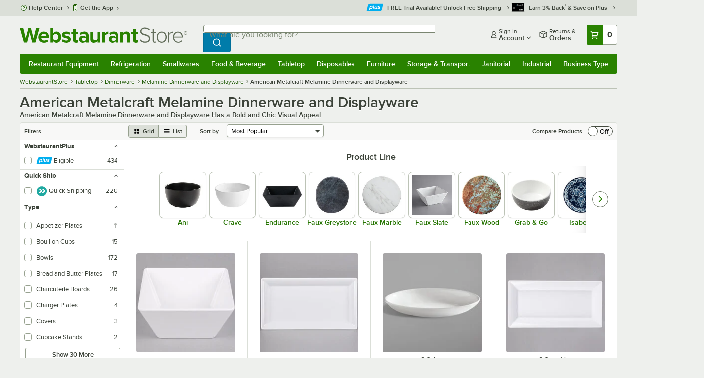

--- FILE ---
content_type: text/html; charset=utf-8
request_url: https://www.google.com/recaptcha/enterprise/anchor?ar=1&k=6LcMB7EUAAAAAIBgYhbNBrCNyKHlQtMgVYTjpT8V&co=aHR0cHM6Ly93d3cud2Vic3RhdXJhbnRzdG9yZS5jb206NDQz&hl=en&v=7gg7H51Q-naNfhmCP3_R47ho&size=invisible&anchor-ms=20000&execute-ms=15000&cb=msk6oduk1f0v
body_size: 48167
content:
<!DOCTYPE HTML><html dir="ltr" lang="en"><head><meta http-equiv="Content-Type" content="text/html; charset=UTF-8">
<meta http-equiv="X-UA-Compatible" content="IE=edge">
<title>reCAPTCHA</title>
<style type="text/css">
/* cyrillic-ext */
@font-face {
  font-family: 'Roboto';
  font-style: normal;
  font-weight: 400;
  font-stretch: 100%;
  src: url(//fonts.gstatic.com/s/roboto/v48/KFO7CnqEu92Fr1ME7kSn66aGLdTylUAMa3GUBHMdazTgWw.woff2) format('woff2');
  unicode-range: U+0460-052F, U+1C80-1C8A, U+20B4, U+2DE0-2DFF, U+A640-A69F, U+FE2E-FE2F;
}
/* cyrillic */
@font-face {
  font-family: 'Roboto';
  font-style: normal;
  font-weight: 400;
  font-stretch: 100%;
  src: url(//fonts.gstatic.com/s/roboto/v48/KFO7CnqEu92Fr1ME7kSn66aGLdTylUAMa3iUBHMdazTgWw.woff2) format('woff2');
  unicode-range: U+0301, U+0400-045F, U+0490-0491, U+04B0-04B1, U+2116;
}
/* greek-ext */
@font-face {
  font-family: 'Roboto';
  font-style: normal;
  font-weight: 400;
  font-stretch: 100%;
  src: url(//fonts.gstatic.com/s/roboto/v48/KFO7CnqEu92Fr1ME7kSn66aGLdTylUAMa3CUBHMdazTgWw.woff2) format('woff2');
  unicode-range: U+1F00-1FFF;
}
/* greek */
@font-face {
  font-family: 'Roboto';
  font-style: normal;
  font-weight: 400;
  font-stretch: 100%;
  src: url(//fonts.gstatic.com/s/roboto/v48/KFO7CnqEu92Fr1ME7kSn66aGLdTylUAMa3-UBHMdazTgWw.woff2) format('woff2');
  unicode-range: U+0370-0377, U+037A-037F, U+0384-038A, U+038C, U+038E-03A1, U+03A3-03FF;
}
/* math */
@font-face {
  font-family: 'Roboto';
  font-style: normal;
  font-weight: 400;
  font-stretch: 100%;
  src: url(//fonts.gstatic.com/s/roboto/v48/KFO7CnqEu92Fr1ME7kSn66aGLdTylUAMawCUBHMdazTgWw.woff2) format('woff2');
  unicode-range: U+0302-0303, U+0305, U+0307-0308, U+0310, U+0312, U+0315, U+031A, U+0326-0327, U+032C, U+032F-0330, U+0332-0333, U+0338, U+033A, U+0346, U+034D, U+0391-03A1, U+03A3-03A9, U+03B1-03C9, U+03D1, U+03D5-03D6, U+03F0-03F1, U+03F4-03F5, U+2016-2017, U+2034-2038, U+203C, U+2040, U+2043, U+2047, U+2050, U+2057, U+205F, U+2070-2071, U+2074-208E, U+2090-209C, U+20D0-20DC, U+20E1, U+20E5-20EF, U+2100-2112, U+2114-2115, U+2117-2121, U+2123-214F, U+2190, U+2192, U+2194-21AE, U+21B0-21E5, U+21F1-21F2, U+21F4-2211, U+2213-2214, U+2216-22FF, U+2308-230B, U+2310, U+2319, U+231C-2321, U+2336-237A, U+237C, U+2395, U+239B-23B7, U+23D0, U+23DC-23E1, U+2474-2475, U+25AF, U+25B3, U+25B7, U+25BD, U+25C1, U+25CA, U+25CC, U+25FB, U+266D-266F, U+27C0-27FF, U+2900-2AFF, U+2B0E-2B11, U+2B30-2B4C, U+2BFE, U+3030, U+FF5B, U+FF5D, U+1D400-1D7FF, U+1EE00-1EEFF;
}
/* symbols */
@font-face {
  font-family: 'Roboto';
  font-style: normal;
  font-weight: 400;
  font-stretch: 100%;
  src: url(//fonts.gstatic.com/s/roboto/v48/KFO7CnqEu92Fr1ME7kSn66aGLdTylUAMaxKUBHMdazTgWw.woff2) format('woff2');
  unicode-range: U+0001-000C, U+000E-001F, U+007F-009F, U+20DD-20E0, U+20E2-20E4, U+2150-218F, U+2190, U+2192, U+2194-2199, U+21AF, U+21E6-21F0, U+21F3, U+2218-2219, U+2299, U+22C4-22C6, U+2300-243F, U+2440-244A, U+2460-24FF, U+25A0-27BF, U+2800-28FF, U+2921-2922, U+2981, U+29BF, U+29EB, U+2B00-2BFF, U+4DC0-4DFF, U+FFF9-FFFB, U+10140-1018E, U+10190-1019C, U+101A0, U+101D0-101FD, U+102E0-102FB, U+10E60-10E7E, U+1D2C0-1D2D3, U+1D2E0-1D37F, U+1F000-1F0FF, U+1F100-1F1AD, U+1F1E6-1F1FF, U+1F30D-1F30F, U+1F315, U+1F31C, U+1F31E, U+1F320-1F32C, U+1F336, U+1F378, U+1F37D, U+1F382, U+1F393-1F39F, U+1F3A7-1F3A8, U+1F3AC-1F3AF, U+1F3C2, U+1F3C4-1F3C6, U+1F3CA-1F3CE, U+1F3D4-1F3E0, U+1F3ED, U+1F3F1-1F3F3, U+1F3F5-1F3F7, U+1F408, U+1F415, U+1F41F, U+1F426, U+1F43F, U+1F441-1F442, U+1F444, U+1F446-1F449, U+1F44C-1F44E, U+1F453, U+1F46A, U+1F47D, U+1F4A3, U+1F4B0, U+1F4B3, U+1F4B9, U+1F4BB, U+1F4BF, U+1F4C8-1F4CB, U+1F4D6, U+1F4DA, U+1F4DF, U+1F4E3-1F4E6, U+1F4EA-1F4ED, U+1F4F7, U+1F4F9-1F4FB, U+1F4FD-1F4FE, U+1F503, U+1F507-1F50B, U+1F50D, U+1F512-1F513, U+1F53E-1F54A, U+1F54F-1F5FA, U+1F610, U+1F650-1F67F, U+1F687, U+1F68D, U+1F691, U+1F694, U+1F698, U+1F6AD, U+1F6B2, U+1F6B9-1F6BA, U+1F6BC, U+1F6C6-1F6CF, U+1F6D3-1F6D7, U+1F6E0-1F6EA, U+1F6F0-1F6F3, U+1F6F7-1F6FC, U+1F700-1F7FF, U+1F800-1F80B, U+1F810-1F847, U+1F850-1F859, U+1F860-1F887, U+1F890-1F8AD, U+1F8B0-1F8BB, U+1F8C0-1F8C1, U+1F900-1F90B, U+1F93B, U+1F946, U+1F984, U+1F996, U+1F9E9, U+1FA00-1FA6F, U+1FA70-1FA7C, U+1FA80-1FA89, U+1FA8F-1FAC6, U+1FACE-1FADC, U+1FADF-1FAE9, U+1FAF0-1FAF8, U+1FB00-1FBFF;
}
/* vietnamese */
@font-face {
  font-family: 'Roboto';
  font-style: normal;
  font-weight: 400;
  font-stretch: 100%;
  src: url(//fonts.gstatic.com/s/roboto/v48/KFO7CnqEu92Fr1ME7kSn66aGLdTylUAMa3OUBHMdazTgWw.woff2) format('woff2');
  unicode-range: U+0102-0103, U+0110-0111, U+0128-0129, U+0168-0169, U+01A0-01A1, U+01AF-01B0, U+0300-0301, U+0303-0304, U+0308-0309, U+0323, U+0329, U+1EA0-1EF9, U+20AB;
}
/* latin-ext */
@font-face {
  font-family: 'Roboto';
  font-style: normal;
  font-weight: 400;
  font-stretch: 100%;
  src: url(//fonts.gstatic.com/s/roboto/v48/KFO7CnqEu92Fr1ME7kSn66aGLdTylUAMa3KUBHMdazTgWw.woff2) format('woff2');
  unicode-range: U+0100-02BA, U+02BD-02C5, U+02C7-02CC, U+02CE-02D7, U+02DD-02FF, U+0304, U+0308, U+0329, U+1D00-1DBF, U+1E00-1E9F, U+1EF2-1EFF, U+2020, U+20A0-20AB, U+20AD-20C0, U+2113, U+2C60-2C7F, U+A720-A7FF;
}
/* latin */
@font-face {
  font-family: 'Roboto';
  font-style: normal;
  font-weight: 400;
  font-stretch: 100%;
  src: url(//fonts.gstatic.com/s/roboto/v48/KFO7CnqEu92Fr1ME7kSn66aGLdTylUAMa3yUBHMdazQ.woff2) format('woff2');
  unicode-range: U+0000-00FF, U+0131, U+0152-0153, U+02BB-02BC, U+02C6, U+02DA, U+02DC, U+0304, U+0308, U+0329, U+2000-206F, U+20AC, U+2122, U+2191, U+2193, U+2212, U+2215, U+FEFF, U+FFFD;
}
/* cyrillic-ext */
@font-face {
  font-family: 'Roboto';
  font-style: normal;
  font-weight: 500;
  font-stretch: 100%;
  src: url(//fonts.gstatic.com/s/roboto/v48/KFO7CnqEu92Fr1ME7kSn66aGLdTylUAMa3GUBHMdazTgWw.woff2) format('woff2');
  unicode-range: U+0460-052F, U+1C80-1C8A, U+20B4, U+2DE0-2DFF, U+A640-A69F, U+FE2E-FE2F;
}
/* cyrillic */
@font-face {
  font-family: 'Roboto';
  font-style: normal;
  font-weight: 500;
  font-stretch: 100%;
  src: url(//fonts.gstatic.com/s/roboto/v48/KFO7CnqEu92Fr1ME7kSn66aGLdTylUAMa3iUBHMdazTgWw.woff2) format('woff2');
  unicode-range: U+0301, U+0400-045F, U+0490-0491, U+04B0-04B1, U+2116;
}
/* greek-ext */
@font-face {
  font-family: 'Roboto';
  font-style: normal;
  font-weight: 500;
  font-stretch: 100%;
  src: url(//fonts.gstatic.com/s/roboto/v48/KFO7CnqEu92Fr1ME7kSn66aGLdTylUAMa3CUBHMdazTgWw.woff2) format('woff2');
  unicode-range: U+1F00-1FFF;
}
/* greek */
@font-face {
  font-family: 'Roboto';
  font-style: normal;
  font-weight: 500;
  font-stretch: 100%;
  src: url(//fonts.gstatic.com/s/roboto/v48/KFO7CnqEu92Fr1ME7kSn66aGLdTylUAMa3-UBHMdazTgWw.woff2) format('woff2');
  unicode-range: U+0370-0377, U+037A-037F, U+0384-038A, U+038C, U+038E-03A1, U+03A3-03FF;
}
/* math */
@font-face {
  font-family: 'Roboto';
  font-style: normal;
  font-weight: 500;
  font-stretch: 100%;
  src: url(//fonts.gstatic.com/s/roboto/v48/KFO7CnqEu92Fr1ME7kSn66aGLdTylUAMawCUBHMdazTgWw.woff2) format('woff2');
  unicode-range: U+0302-0303, U+0305, U+0307-0308, U+0310, U+0312, U+0315, U+031A, U+0326-0327, U+032C, U+032F-0330, U+0332-0333, U+0338, U+033A, U+0346, U+034D, U+0391-03A1, U+03A3-03A9, U+03B1-03C9, U+03D1, U+03D5-03D6, U+03F0-03F1, U+03F4-03F5, U+2016-2017, U+2034-2038, U+203C, U+2040, U+2043, U+2047, U+2050, U+2057, U+205F, U+2070-2071, U+2074-208E, U+2090-209C, U+20D0-20DC, U+20E1, U+20E5-20EF, U+2100-2112, U+2114-2115, U+2117-2121, U+2123-214F, U+2190, U+2192, U+2194-21AE, U+21B0-21E5, U+21F1-21F2, U+21F4-2211, U+2213-2214, U+2216-22FF, U+2308-230B, U+2310, U+2319, U+231C-2321, U+2336-237A, U+237C, U+2395, U+239B-23B7, U+23D0, U+23DC-23E1, U+2474-2475, U+25AF, U+25B3, U+25B7, U+25BD, U+25C1, U+25CA, U+25CC, U+25FB, U+266D-266F, U+27C0-27FF, U+2900-2AFF, U+2B0E-2B11, U+2B30-2B4C, U+2BFE, U+3030, U+FF5B, U+FF5D, U+1D400-1D7FF, U+1EE00-1EEFF;
}
/* symbols */
@font-face {
  font-family: 'Roboto';
  font-style: normal;
  font-weight: 500;
  font-stretch: 100%;
  src: url(//fonts.gstatic.com/s/roboto/v48/KFO7CnqEu92Fr1ME7kSn66aGLdTylUAMaxKUBHMdazTgWw.woff2) format('woff2');
  unicode-range: U+0001-000C, U+000E-001F, U+007F-009F, U+20DD-20E0, U+20E2-20E4, U+2150-218F, U+2190, U+2192, U+2194-2199, U+21AF, U+21E6-21F0, U+21F3, U+2218-2219, U+2299, U+22C4-22C6, U+2300-243F, U+2440-244A, U+2460-24FF, U+25A0-27BF, U+2800-28FF, U+2921-2922, U+2981, U+29BF, U+29EB, U+2B00-2BFF, U+4DC0-4DFF, U+FFF9-FFFB, U+10140-1018E, U+10190-1019C, U+101A0, U+101D0-101FD, U+102E0-102FB, U+10E60-10E7E, U+1D2C0-1D2D3, U+1D2E0-1D37F, U+1F000-1F0FF, U+1F100-1F1AD, U+1F1E6-1F1FF, U+1F30D-1F30F, U+1F315, U+1F31C, U+1F31E, U+1F320-1F32C, U+1F336, U+1F378, U+1F37D, U+1F382, U+1F393-1F39F, U+1F3A7-1F3A8, U+1F3AC-1F3AF, U+1F3C2, U+1F3C4-1F3C6, U+1F3CA-1F3CE, U+1F3D4-1F3E0, U+1F3ED, U+1F3F1-1F3F3, U+1F3F5-1F3F7, U+1F408, U+1F415, U+1F41F, U+1F426, U+1F43F, U+1F441-1F442, U+1F444, U+1F446-1F449, U+1F44C-1F44E, U+1F453, U+1F46A, U+1F47D, U+1F4A3, U+1F4B0, U+1F4B3, U+1F4B9, U+1F4BB, U+1F4BF, U+1F4C8-1F4CB, U+1F4D6, U+1F4DA, U+1F4DF, U+1F4E3-1F4E6, U+1F4EA-1F4ED, U+1F4F7, U+1F4F9-1F4FB, U+1F4FD-1F4FE, U+1F503, U+1F507-1F50B, U+1F50D, U+1F512-1F513, U+1F53E-1F54A, U+1F54F-1F5FA, U+1F610, U+1F650-1F67F, U+1F687, U+1F68D, U+1F691, U+1F694, U+1F698, U+1F6AD, U+1F6B2, U+1F6B9-1F6BA, U+1F6BC, U+1F6C6-1F6CF, U+1F6D3-1F6D7, U+1F6E0-1F6EA, U+1F6F0-1F6F3, U+1F6F7-1F6FC, U+1F700-1F7FF, U+1F800-1F80B, U+1F810-1F847, U+1F850-1F859, U+1F860-1F887, U+1F890-1F8AD, U+1F8B0-1F8BB, U+1F8C0-1F8C1, U+1F900-1F90B, U+1F93B, U+1F946, U+1F984, U+1F996, U+1F9E9, U+1FA00-1FA6F, U+1FA70-1FA7C, U+1FA80-1FA89, U+1FA8F-1FAC6, U+1FACE-1FADC, U+1FADF-1FAE9, U+1FAF0-1FAF8, U+1FB00-1FBFF;
}
/* vietnamese */
@font-face {
  font-family: 'Roboto';
  font-style: normal;
  font-weight: 500;
  font-stretch: 100%;
  src: url(//fonts.gstatic.com/s/roboto/v48/KFO7CnqEu92Fr1ME7kSn66aGLdTylUAMa3OUBHMdazTgWw.woff2) format('woff2');
  unicode-range: U+0102-0103, U+0110-0111, U+0128-0129, U+0168-0169, U+01A0-01A1, U+01AF-01B0, U+0300-0301, U+0303-0304, U+0308-0309, U+0323, U+0329, U+1EA0-1EF9, U+20AB;
}
/* latin-ext */
@font-face {
  font-family: 'Roboto';
  font-style: normal;
  font-weight: 500;
  font-stretch: 100%;
  src: url(//fonts.gstatic.com/s/roboto/v48/KFO7CnqEu92Fr1ME7kSn66aGLdTylUAMa3KUBHMdazTgWw.woff2) format('woff2');
  unicode-range: U+0100-02BA, U+02BD-02C5, U+02C7-02CC, U+02CE-02D7, U+02DD-02FF, U+0304, U+0308, U+0329, U+1D00-1DBF, U+1E00-1E9F, U+1EF2-1EFF, U+2020, U+20A0-20AB, U+20AD-20C0, U+2113, U+2C60-2C7F, U+A720-A7FF;
}
/* latin */
@font-face {
  font-family: 'Roboto';
  font-style: normal;
  font-weight: 500;
  font-stretch: 100%;
  src: url(//fonts.gstatic.com/s/roboto/v48/KFO7CnqEu92Fr1ME7kSn66aGLdTylUAMa3yUBHMdazQ.woff2) format('woff2');
  unicode-range: U+0000-00FF, U+0131, U+0152-0153, U+02BB-02BC, U+02C6, U+02DA, U+02DC, U+0304, U+0308, U+0329, U+2000-206F, U+20AC, U+2122, U+2191, U+2193, U+2212, U+2215, U+FEFF, U+FFFD;
}
/* cyrillic-ext */
@font-face {
  font-family: 'Roboto';
  font-style: normal;
  font-weight: 900;
  font-stretch: 100%;
  src: url(//fonts.gstatic.com/s/roboto/v48/KFO7CnqEu92Fr1ME7kSn66aGLdTylUAMa3GUBHMdazTgWw.woff2) format('woff2');
  unicode-range: U+0460-052F, U+1C80-1C8A, U+20B4, U+2DE0-2DFF, U+A640-A69F, U+FE2E-FE2F;
}
/* cyrillic */
@font-face {
  font-family: 'Roboto';
  font-style: normal;
  font-weight: 900;
  font-stretch: 100%;
  src: url(//fonts.gstatic.com/s/roboto/v48/KFO7CnqEu92Fr1ME7kSn66aGLdTylUAMa3iUBHMdazTgWw.woff2) format('woff2');
  unicode-range: U+0301, U+0400-045F, U+0490-0491, U+04B0-04B1, U+2116;
}
/* greek-ext */
@font-face {
  font-family: 'Roboto';
  font-style: normal;
  font-weight: 900;
  font-stretch: 100%;
  src: url(//fonts.gstatic.com/s/roboto/v48/KFO7CnqEu92Fr1ME7kSn66aGLdTylUAMa3CUBHMdazTgWw.woff2) format('woff2');
  unicode-range: U+1F00-1FFF;
}
/* greek */
@font-face {
  font-family: 'Roboto';
  font-style: normal;
  font-weight: 900;
  font-stretch: 100%;
  src: url(//fonts.gstatic.com/s/roboto/v48/KFO7CnqEu92Fr1ME7kSn66aGLdTylUAMa3-UBHMdazTgWw.woff2) format('woff2');
  unicode-range: U+0370-0377, U+037A-037F, U+0384-038A, U+038C, U+038E-03A1, U+03A3-03FF;
}
/* math */
@font-face {
  font-family: 'Roboto';
  font-style: normal;
  font-weight: 900;
  font-stretch: 100%;
  src: url(//fonts.gstatic.com/s/roboto/v48/KFO7CnqEu92Fr1ME7kSn66aGLdTylUAMawCUBHMdazTgWw.woff2) format('woff2');
  unicode-range: U+0302-0303, U+0305, U+0307-0308, U+0310, U+0312, U+0315, U+031A, U+0326-0327, U+032C, U+032F-0330, U+0332-0333, U+0338, U+033A, U+0346, U+034D, U+0391-03A1, U+03A3-03A9, U+03B1-03C9, U+03D1, U+03D5-03D6, U+03F0-03F1, U+03F4-03F5, U+2016-2017, U+2034-2038, U+203C, U+2040, U+2043, U+2047, U+2050, U+2057, U+205F, U+2070-2071, U+2074-208E, U+2090-209C, U+20D0-20DC, U+20E1, U+20E5-20EF, U+2100-2112, U+2114-2115, U+2117-2121, U+2123-214F, U+2190, U+2192, U+2194-21AE, U+21B0-21E5, U+21F1-21F2, U+21F4-2211, U+2213-2214, U+2216-22FF, U+2308-230B, U+2310, U+2319, U+231C-2321, U+2336-237A, U+237C, U+2395, U+239B-23B7, U+23D0, U+23DC-23E1, U+2474-2475, U+25AF, U+25B3, U+25B7, U+25BD, U+25C1, U+25CA, U+25CC, U+25FB, U+266D-266F, U+27C0-27FF, U+2900-2AFF, U+2B0E-2B11, U+2B30-2B4C, U+2BFE, U+3030, U+FF5B, U+FF5D, U+1D400-1D7FF, U+1EE00-1EEFF;
}
/* symbols */
@font-face {
  font-family: 'Roboto';
  font-style: normal;
  font-weight: 900;
  font-stretch: 100%;
  src: url(//fonts.gstatic.com/s/roboto/v48/KFO7CnqEu92Fr1ME7kSn66aGLdTylUAMaxKUBHMdazTgWw.woff2) format('woff2');
  unicode-range: U+0001-000C, U+000E-001F, U+007F-009F, U+20DD-20E0, U+20E2-20E4, U+2150-218F, U+2190, U+2192, U+2194-2199, U+21AF, U+21E6-21F0, U+21F3, U+2218-2219, U+2299, U+22C4-22C6, U+2300-243F, U+2440-244A, U+2460-24FF, U+25A0-27BF, U+2800-28FF, U+2921-2922, U+2981, U+29BF, U+29EB, U+2B00-2BFF, U+4DC0-4DFF, U+FFF9-FFFB, U+10140-1018E, U+10190-1019C, U+101A0, U+101D0-101FD, U+102E0-102FB, U+10E60-10E7E, U+1D2C0-1D2D3, U+1D2E0-1D37F, U+1F000-1F0FF, U+1F100-1F1AD, U+1F1E6-1F1FF, U+1F30D-1F30F, U+1F315, U+1F31C, U+1F31E, U+1F320-1F32C, U+1F336, U+1F378, U+1F37D, U+1F382, U+1F393-1F39F, U+1F3A7-1F3A8, U+1F3AC-1F3AF, U+1F3C2, U+1F3C4-1F3C6, U+1F3CA-1F3CE, U+1F3D4-1F3E0, U+1F3ED, U+1F3F1-1F3F3, U+1F3F5-1F3F7, U+1F408, U+1F415, U+1F41F, U+1F426, U+1F43F, U+1F441-1F442, U+1F444, U+1F446-1F449, U+1F44C-1F44E, U+1F453, U+1F46A, U+1F47D, U+1F4A3, U+1F4B0, U+1F4B3, U+1F4B9, U+1F4BB, U+1F4BF, U+1F4C8-1F4CB, U+1F4D6, U+1F4DA, U+1F4DF, U+1F4E3-1F4E6, U+1F4EA-1F4ED, U+1F4F7, U+1F4F9-1F4FB, U+1F4FD-1F4FE, U+1F503, U+1F507-1F50B, U+1F50D, U+1F512-1F513, U+1F53E-1F54A, U+1F54F-1F5FA, U+1F610, U+1F650-1F67F, U+1F687, U+1F68D, U+1F691, U+1F694, U+1F698, U+1F6AD, U+1F6B2, U+1F6B9-1F6BA, U+1F6BC, U+1F6C6-1F6CF, U+1F6D3-1F6D7, U+1F6E0-1F6EA, U+1F6F0-1F6F3, U+1F6F7-1F6FC, U+1F700-1F7FF, U+1F800-1F80B, U+1F810-1F847, U+1F850-1F859, U+1F860-1F887, U+1F890-1F8AD, U+1F8B0-1F8BB, U+1F8C0-1F8C1, U+1F900-1F90B, U+1F93B, U+1F946, U+1F984, U+1F996, U+1F9E9, U+1FA00-1FA6F, U+1FA70-1FA7C, U+1FA80-1FA89, U+1FA8F-1FAC6, U+1FACE-1FADC, U+1FADF-1FAE9, U+1FAF0-1FAF8, U+1FB00-1FBFF;
}
/* vietnamese */
@font-face {
  font-family: 'Roboto';
  font-style: normal;
  font-weight: 900;
  font-stretch: 100%;
  src: url(//fonts.gstatic.com/s/roboto/v48/KFO7CnqEu92Fr1ME7kSn66aGLdTylUAMa3OUBHMdazTgWw.woff2) format('woff2');
  unicode-range: U+0102-0103, U+0110-0111, U+0128-0129, U+0168-0169, U+01A0-01A1, U+01AF-01B0, U+0300-0301, U+0303-0304, U+0308-0309, U+0323, U+0329, U+1EA0-1EF9, U+20AB;
}
/* latin-ext */
@font-face {
  font-family: 'Roboto';
  font-style: normal;
  font-weight: 900;
  font-stretch: 100%;
  src: url(//fonts.gstatic.com/s/roboto/v48/KFO7CnqEu92Fr1ME7kSn66aGLdTylUAMa3KUBHMdazTgWw.woff2) format('woff2');
  unicode-range: U+0100-02BA, U+02BD-02C5, U+02C7-02CC, U+02CE-02D7, U+02DD-02FF, U+0304, U+0308, U+0329, U+1D00-1DBF, U+1E00-1E9F, U+1EF2-1EFF, U+2020, U+20A0-20AB, U+20AD-20C0, U+2113, U+2C60-2C7F, U+A720-A7FF;
}
/* latin */
@font-face {
  font-family: 'Roboto';
  font-style: normal;
  font-weight: 900;
  font-stretch: 100%;
  src: url(//fonts.gstatic.com/s/roboto/v48/KFO7CnqEu92Fr1ME7kSn66aGLdTylUAMa3yUBHMdazQ.woff2) format('woff2');
  unicode-range: U+0000-00FF, U+0131, U+0152-0153, U+02BB-02BC, U+02C6, U+02DA, U+02DC, U+0304, U+0308, U+0329, U+2000-206F, U+20AC, U+2122, U+2191, U+2193, U+2212, U+2215, U+FEFF, U+FFFD;
}

</style>
<link rel="stylesheet" type="text/css" href="https://www.gstatic.com/recaptcha/releases/7gg7H51Q-naNfhmCP3_R47ho/styles__ltr.css">
<script nonce="TXO7VPTDEYth3sbd8eXL0Q" type="text/javascript">window['__recaptcha_api'] = 'https://www.google.com/recaptcha/enterprise/';</script>
<script type="text/javascript" src="https://www.gstatic.com/recaptcha/releases/7gg7H51Q-naNfhmCP3_R47ho/recaptcha__en.js" nonce="TXO7VPTDEYth3sbd8eXL0Q">
      
    </script></head>
<body><div id="rc-anchor-alert" class="rc-anchor-alert"></div>
<input type="hidden" id="recaptcha-token" value="[base64]">
<script type="text/javascript" nonce="TXO7VPTDEYth3sbd8eXL0Q">
      recaptcha.anchor.Main.init("[\x22ainput\x22,[\x22bgdata\x22,\x22\x22,\[base64]/[base64]/UltIKytdPWE6KGE8MjA0OD9SW0grK109YT4+NnwxOTI6KChhJjY0NTEyKT09NTUyOTYmJnErMTxoLmxlbmd0aCYmKGguY2hhckNvZGVBdChxKzEpJjY0NTEyKT09NTYzMjA/[base64]/MjU1OlI/[base64]/[base64]/[base64]/[base64]/[base64]/[base64]/[base64]/[base64]/[base64]/[base64]\x22,\[base64]\x22,\x22KcOWe8KgYMKCdsOjFipLW8OSw6TDtMOowqDCj8KHbU9ybMKAbG1PwrDDhMK/wrPCjMKRB8OPGDFWVAYNSXtSa8OqUMKZwqDCnMKWwqgzw4TCqMOtw6hRfcOeZ8OjbsOdw64kw5/ChMOHwqzDsMOswoYDJUPCn3zChcORcGnCp8K1w7DDnSbDr2jCt8K6wo1JHcOvXMOPw4nCnybDpyx5wo/DpMKBUcO9w6vDrsOBw7RBGsOtw5rDgMOcN8KmwqR6dMKAfzvDk8Kqw4fCmycSw4rDhMKTaHXDi2XDs8K8w5V0w4opGsKRw55dQMOtdx/CrMK/FDPCsHbDiwxzcMOKZHPDk1zCih/[base64]/DrhjCqwLDqk3CksOWNQzDhmjDr8K9w4EnwqjDiQN4wpXDsMOXVMK/flF5Qk0nw79fU8KNwoHDtmVTDcKjwoAjw5UiDXzCg2dfe2krADvCoWtXahjDmzDDk2FSw5/DnUp/w4jCv8KpaWVFwrXCssKow5F0w4N9w7RVQMOnwqzCoCzDmlfCkW9dw6TDm1rDl8Ktwq8+wrk/[base64]/[base64]/Dr8OKTQfCjMKlWmvDr2kDw4ZzwqplwrEFwoAqwogcQEHDlX3DisOmKx4+EDDCocKowpwWLl/CmMK4NxvCp2rDqMKULMKjJcKXBsOJw5pvwqTDuVXCoRLDqTomw5nCqsK2dQppw5FWWcODRsOiw4dsW8OCMUUPan1Fwq8ATAPCkQjCgcO0eG/[base64]/KMO/wq3DicOib8K1w610wqEEcMOawpgldsKwMGgzA35lwqbClcOpwoPCm8OQEzADwocrdMKXRzPCp0bCk8Kpwr0mIVk8wrhAw7pbBsOPC8OPw448QEptdyXCqsO/ZsO2VMKHOsOcw40Swo0FwqLClMKJw4s+CkDCqMK5w4g5LUjDpcOow5PCu8Oew4RewpFocVfDoybCiTXCp8OIw7nCuiM/VMKrworDjFhoASbCtx4HwptlBsKeVHdBSF3Di1Bvw6ZvwqjDhDHDtVEswop0E0XCmVTCtcO4wo1zUHnDocK8wqXCiMOow7gDdcOEJi/DqsOYMRBHw5Y3azVHacO5FsKrNWnDsDQRZUHCn1txw6VaEWXDnsOQCsO2wp3DkkDCssOCw6bCo8KvMRMdwq7CvMKFwoBZwpBdKsK0R8OHQsO0w6p0woLDmDHCnsOEJD7CnEDCj8KvbjvDncOuRcOww7HCkcOgwqhyw7tbZi/DgsK6ZwYqwpbDiijCoAXCmU4MEzNJwrLDuEsZcEnDvHPDpMOrWxh6w61bEzMKccOBe8OZJR3Cm2/[base64]/wqk/w78oURzCoCLCtMKxw5rCnsOEw7zCgEbChsOzwrxkw5JAw6MOJsK6XcOhbsKIWBrChMODw77DkQXCusKPwoEsw4LCjlrDg8K2woDCrcOZwqDCnsOFCcKbDMOOaUItwp0RwoVqIHnCsHrCuE/CocOPw5olfsOaWXgYwqFGG8OvPC0Yw4rCpcK7w7jCksK8w6EVZcOBwrfDgQrDoMOoRcOmFxXCpMOwX2LCr8OGw4VGwovCrMO9wrcjHyDCmcKqdB8PwoPCiFNKwpnDlUFTLCwCw6EOw65KXMKnIDPChXnDucOVwq/Cqzlzw7LDoMKNw6bDpcKEaMOjeDHCk8KqwoXDgMOew6YOw6TCiw8SKElRw6HCvsKeJiNnS8Kjw5pUfljCr8OxG23CqltSwrgwwox9w71+FhUawrrDpsKaEyXCoU4owrzDoTF3dMOLwqbCgcKsw4Bpw4ZEUsO5BF7CkRHClUUZAMKhwqxew57DmzQ/w6BHHMO2w5nDv8KKVRfDom8FwrXCqGczwrg2TATDuBjDhMORw4HDhkrDnTjDoTsnR8KwwrfDicOBw7/CiAkew4zDgMOVfCnCncOCw4LCj8O0CxwTwrHDiRUCFAoSw5DDhcKNwqrCthgVHGrDtQrDg8K8D8KaB2V+w63CscKCCMKLwpM9w7p/w4DCvk3Cr1IGPALDrcKtesK2w4Urw5XDqCPDpFgIw5XCvX/CpsO2OV0qKyFrcALDo29nwpbDo3DDssOsw5rDmQ3DhsOaNcKTwqbCqcKVO8OaBSTDqDQAUMODYRPDhcOGTsOfEcKPw6bCoMKEw49TwoLCoBbCgTJMJn1GbhnDqlfDicKJUsOGw47DlcKnwpXCj8KLw4ZXcgETPCV2Y30ePsO/woPCrB7DmA8+wr9Ww4PDmcK/w5sTw73CrcKqeAAHw45VbsKXfjnDnsO6GsKTXjAIw5TDqgvCtcKCfWENM8OjwoTDqzsiwrLDu8Ohw4N4w7rClFd8C8KRY8OGWELDtcKxR2x1wp8+XMKoBl/DomcpwrYxwptqwpccb1/Cqy7ChlnDkwjDonLDt8O1BQdfVjdhwqPDuENpwqPDhcO7wqMLwpvDqsOwXXIDw6lOwrRRfMKECXrCjB7CqsKEfk1uDEnCiMKTeiTDoGkVw6kfw4gjBTQ3L0TCusKRf3/DrMK0SMKqcsOkwqhSfMKLUUMEw7LDpGzDnCgDw6cdaQxJw7lPwrnDoXfDuR8gLGlzw7XDucKjw4M+wpUaAsK/wrELw4/[base64]/CucOwwrDCpFDDosK7BEA7w4cjw4V0CMKswrgOZ8Kxw6vDjgnDs1TDlGcFw743wpbDrynCiMOSfcKKw7TCt8OXwrdIaxLDolcAwqR3wpEBwoNrw7ktKMKTBSPCn8O5w6vCkMO9ZEhHw6RTaxN6w4nDv3HCvlAtTMO3J17DqFvDqsKLwrjDmyMhw6vCjcKtw58kOMK/[base64]/ChsOjH8KbwqjCq2MQKSQuasK/[base64]/Dqiw4w4/CpcO6KUh/[base64]/fcOAFsK/[base64]/wr/DkcKrwrltajlEw43CvMKDFSrCjcK7BMK9HCfDonJKBD7Dn8KpaEFiR8KOFnfDscKNIsKMXDPDkzUSw73Dq8K4OsOFw4/[base64]/DoMOaJRNFw5vCul13wpkbQsKYHsOvThZVwo1tLcKYEEwtwqhgwqHDu8KlBsOATR7CmSDCiFbDsUjChcOXw7fDj8KAwrtsNcOyDAdbbgExMAfDgU/[base64]/RMKmZsONfsONc8Oww4tpwpjCjsOkw6TCjVhmOcOdw74pw7HCg8KbwoA2woVHOQpDCsKtwq5Nw48vCwnDjGbCrMK3FmTClsO4wqzCu2PCmQh+IxIEPRfCoX/CmsK/[base64]/Vg1wNmnDucO8SMKdPmUYeV/DnMOUOWBzPkkbw4dMwpA1WsOmw5lfw6HCq3o7bmHDqcKHw5sHw6Y0DlAyw7fDgMKrJ8KGUgTCmMOaw6/CpsK1w7nDqMKywqnCrwLDt8KQwr0JwqbCj8OsM3TDtRZbS8O/w4jDjcORwqw6w6xbYMO6w7wKO8O7ecOlwpvDuwgOwp/DnsOtVMKfwrZgClkIwrp9w7DCscObwqnCvBrCmsOraRDDhsOxw5LDuQA0wpUPwr9sCcKOwoIBw6fCg1s6HBRZw5/[base64]/[base64]/[base64]/Dnlpcwo96w7oaw6I9PGvCtcKFeMO9wpTCmcOJwoNZwoVRcR4saS8qcA7CtgMwdcONw7rCtzc4ByrDjywGaMKVw6vChsKVcMOOw4Zew7k/wpfCox97w7J4DD5JUS9xC8O/GcKPwp1ewrvCtsK6wqJUUsK5wo5mGcOAwpEmJTwgw6p4w5nCgcOmLsOmwp7DnMOiw6zCu8OzeGcIGT/[base64]/Ct8KeUcOvw5cIwpcWw4t7b28Jwo7ChMOhw6bDpHQrw51/wptYw4Ivwp3DrW3CjgnDr8KiFxTCjsOgOnXCr8KKKmrDpcOuQ3swVWx7wqrDnTwBwpAjw7Q1w4NYw68XTXLCkjkvPcOGwrrCtcOxMMOqDhDDmAIWwr0Ew4nDtsOMYRh/[base64]/[base64]/wqDCu8Oqw6NUUFgyLsOHRcKYw4rCusOPJRHDgMOew4AuKMOcwpFnw6hkw5DCpcONcMKHJn9hW8KoaBLCp8K/MUdVwqoIwqpEIsOQTcKnRBpsw5MNw7/[base64]/[base64]/[base64]/CvMOqw7DCncKFw7gowqJDwrHCsMKowrnCo8OywoN5w6XCl0jCoyxjworDssKHwqnCmsKswonDtsK5TUPDjsK2PWMtLMK2AcK5By3CisKVw6hdw7/DpcOTw4HDhDwCUcKrHMOiwrTCg8KFLUjCvR1Ew6fDgMKYwq/[base64]/Cq2/Dn8OvblZbw4VNwr3Cvm9ibAIHS8KgHQbCnsO9UMOLwo9wXsO3w5Qqw7rCiMOFw7hfw6sQw4g8dMKaw7ZvDUXDiH5qwosyw5HCl8OYOAwuUsOMCADDj2vCsyNPIw4zwo5Swr/Cgj3DgiDDoVt1wpLCl2PDn3cewpYJwq7DjirDnMOnw584DEAZGsK0w6rCjsKQw4DDs8OewrnCmG82dcOlw5R9w43DqMKyLEpgwobDjk4lOcK0w5fCkcO9DsKlwoMILcOiLMKoW2lcwpY/[base64]/wr3CuB/Cj8KodwrDncOQw7g/HAPCr8KOcsKoCcKZw5/DvMK5JATCiWjClMK5w4kNwpZhw7t6XnV4Oj8ow4fCiQ7Dmlg4RgkTw4Ilf1N/JcONZHVbw7V3IzBZw7U3ZcOCWMK8UgPDln/DuMKFw4/Dp2fChMKwDj4KQFfCjcKPwq3CscKmGMKUfMOKw6/DsmfDhcKbGmvCgsKJKcOIwonDv8O7eQTCvAvDs2rDp8ObWcOFa8OSecOLwogxDcO6wqDCjcOUdwLCuhUMwozCumo4wq96w5HDrMKew68wCsOmwobChnrDsGPDv8K1LVl2VMO2w53Dl8KpF3RCw7HCjcKLwpNXP8Olw6/DjFhKw6vDuAcrwpTDnDc7wpF2HsK2w64Jw4l3TsK/VX/CgwFQfcKHwqrDlcOPw6rCssOHw65sYhTChsONwpXCsi4OWMOkw7Jsb8OXw4JXbMOhw5rDliQ+w5krwqjDijxZXcOjwp/[base64]/CvANnwpXChcKNBMO4wqwEw5JtwoFWwrN9wpvDklXCllXDlR3DjiHCtQlVA8OCTcKva0fCqgXDoRo+B8K/wqvCgMKCw48OZsOFFsOLwpzCtsKoc1DDu8OGwrkGwrdtw7bCicOGYWTCssKgF8OWw4zDhMK3wrtOwpInHifDvMKUZErCpCbCrFQTVEZUW8Ojw6zCpmlnN0nDi8K4CMOYEMKVESQeYFk/JAjCjUzDq8KRw5DCn8K/wpBhw6bCnRXDuiPCp0/DsMKRw6HCqsOUwoccwq96OxdZQn5xw7zCmnLDnwbDkDzCgMOUYStiZAlMw5o+w7JfcsKpw7BFTXrCpMKEw4/CksK8bsOmY8KDwqvCv8OnwpvDkR/Dj8Ofw7bDtsK8AGQcwo3CqsOvwofDsi5Aw5XDjcKYw4DCoggiw4UkCcKHUjbCosKew5MAFcO6P3rDunY+BkVuasKsw6VdMS/DoXPCuwBWInVGSzDDosOuwpzDomrDkxRxclpYw78pEkJuwrXClcKHw7pfw7p7wqnDp8KYwq17w40Mwq3CkDDDrwLDncKjwrnDjmLCiz/[base64]/V8K+eF/[base64]/DnystTsKQwq1Nwq8Pw4RMwrMGNwvDsTXDi8OxCsKZw5sMXMKuwrbCk8OmwqF2wrsqYC4kwpfDtsOhJTZATAXCmMODw78dw6wfXHElw73Dm8Ovw5XDvh/DsMOpwoB0cMOCZFBFARtMw4DDlHvCrMOwesOZw5U6w7lkwrRNbCDDm0FVHDVFe1TDgDLDpMKIw70+wojCtsKTWsK2woxzwo/DuGrDgR3DogNeey1BK8O/D2xQwrbCkw1wPsOkw4NhTWDDj3hTw6oxw7ZlAwPDshkKw6XDlMKgwrBcPcK0wpAhXD3Dryp9BXRbwqLDqMKaWn52w7DDisK0w5/Ci8OjD8Ktw4fDpMOTw59Tw4PCmsK0w6ltwoLCucONw6LDhBZlwrLDryTCgMOVb1/CuDPDrSrCogdwFcKPNW3DoTNFwpw1w4VCw5bDs143w59twq/DlMOQw4FJwp/CtsK/HCote8KgQcKYEMKgwpDDgnHCtXXDhAEUwrbCq0rDqU0PacKEw7/Cp8Ktw6/CmsObw4PClsOGd8KJwpLDi0nDtDPDsMOVacKUNsKPeFRqw6HDkkzDoMOONsOGbMKEHwYlWsKMdcOtYinDsy9ze8Kcw5nDm8Ozw7nCnU0Mw7Mrw7B+w6xcwqXDliPDnjQqw7DDhwDCosKtVzobw6lyw40Ywq0yPcKvwo83H8KVwrbCgcKoBMKvfTZ4w4/Cl8KYBzlxAHnCpcK0w5zCiwPDpR/[base64]/Dmz3Ci0kabyXCu8KgRMODDcOuwo3Dmx3DkU0mwoTDkifCscOiwqUiUcKFw7lIwp1qwrnDssOaw4HDtcKtAcOsLSsHNsKfAUVYfsKbw6bCiTnCt8OPw6LCmMOjGWfCrU8mA8OROSXDhMOAesOMHSDDvsOWc8OgK8K8wrjDvFgLw5oNwr/DlMO/[base64]/Ci8KPGsO/w5jDqMO3wo9QdQ98KsKmGsKUwq0kPcOFIsOVVcKqwovCrgHCo0zDvMOPwpHCusKrw75nYsKrwp/[base64]/YcKNLArCu8KfHMKFwpReWcKFw4xKZcKBwqMIVFTDqMOJw5XCqcO6w4suTiBVwofDgVtuVnLDpBsPwr1OwpTDkV97wqsQPyZnw7gmwqfDlMK/w5zDmy1rwpN5KsKOw7wtH8Ktwr3CrcKNR8Kkw6IBZ1ksw4LDk8OFVg7Do8KCw44Lw6fDsXo4w7JMY8KFwpXCp8KpCcK/[base64]/[base64]/QzDCj8OwGcK7w5fCqMKJw7HCjUMPOsKzAxXCtsK8w5PCvyfCmBzCqsOfYsOLbcKpw7wfwoPCtRN+NF1Vw4VrwrhAIEF+XERXwpAaw4d0w7HDgn4mA2vDg8KPw5RNw4o1w7/CjMKWwpPDucKKRcO7aANSw5R6wr16w5EUw5obwqfDjDjCsnvCvsOww4hhHGJ/wp/[base64]/Cq1zDi3UUd3fDlSZhw7QYNMKnw4l0wolkwph/wocIw7RmTcK7w4AOw7zDgRcFCzbCtcKQasO4A8O9wpMqBcOXPHLCi0BrwqzDix7CrnZrwrJsw5YHAEQ/[base64]/CpBI+NcK9W8Kxw7gvIhrDicOBwokRS8Kkb8OvEmXDq8K/w4pEBVdzbRjCqgbDpMKAFh3Dnlhaw4DCpDjDiA3Dq8KLDR3CvXnDsMO0EnJBwoE/wo9Af8OPTnFsw43CgWXCpsK0P33CtHTCnmtew6zDgBfCusOlw5rCsmdKS8KgdMOzw7FuUsKaw5Y0aMK7w5HCkgJ5fwM9ME7Drgo/woseYX0RdEUDw5MywoXDlB5pF8KaahzCknnCkV3DocKPYcKiw7x6WzkcwpcVQwwab8O+WUcvwovDtwBiwqpha8KyK2kMNcOSw6fDosOjwpXDjsO/Q8O6wrQubcK1w5DDnMOtwrjDk2kPVxbDhFc8wrnCsWnDqDwLwp0pF8O5w7vCjcOww4HCjcO6M1DDuDwxw4TDu8OLO8OLw5ROw6zDpx7CnhLDn1LDkXp/asO6cCnDvzNxw6TDiFwGwpBlwpgVC3rCg8OtDMOHDsKxaMOGP8KrQsOEAyhsOMOdU8OUExgTw67ChlDCk3fDgmLCqULDoj5/wqMzYcO3FXNUwoTCuAMgLx/[base64]/CvsOYGB54ZMKHwpAfwonDkVzDgsKcAsKsTUPDt3DDmMO3AMODMmoyw5UZVsOtwrsHF8OZJjwHwqvCvcOVwqZzwo8lTULDm0ouwo7Dg8KDwpbDlMKowoN5LhvCmsKCCXArwrXDrMK/AHUwDcOFwrfCrjrDicOZdFQDwrvClsO/NcO2b3/ChcO7w4vChsKiw6HDn2Qgw6B0cklbw78RD2wOQ1XDs8OHHXLCsE/CjWPDjsOlJhTCk8OkaGvDh2nCgyZ7IMOmwofCjkPDm3o+GX3DjmbDlMKDwrs/JUAMYMOtUcKUwoXCsMOufjzDtRLDnsOKGcKPwonDnMK1VUbDs3DDqy98w7/Cq8OfPMOeWisiX2XCu8KsGMOGJcKVL0vCrsKJBMKYaRXDsQ/Dh8OkBMK+wpZ5wq/CscOVw7bDji8IM13Co3E7wp3CusK4ScKTw5XDtgrCmcKawq/DgcKJC13Cg8OmCUQaw7UpW2TCm8Ovwr7Do8OFbwBaw5hhworCn2F7wp4odG7CmABkw43DmV3DthvDrcK0ZhXDsMODwoTDlMKbw7AGSSpNw40CCMO6YcOeWljCgMKGw7TCjcOeYMKXwrA/B8KZwrDCj8K4wqloG8KZAsKAcR/DuMKVwoELw5RWwrvDuwLCksOSwrLCiTDDk8KVwpHDpMK/NMORdXR9wqzCsDY/LcK9w47Dj8Oaw7LCvMKfCsKKw7nDiMOnAsK/wrfDt8Kcw6fDrHBLPEkpw43CgDbCukEDw4wtNC1UwoE/TcOVwpoQwrLDhsKBFcKDG3tjfnLCucKUBRJfSMKEwrUtYcOyw43Dj2gdW8K8H8Oxw5bDij7DiMOyw41HJcOrw5zDpFMsw5HCvsKswqUkIwBVccKDXgDCjmQiwrg+wrHCvy7Ch1/DvcKnw4gHwo7Du2TCk8KQw57CnH7DpMKVccOtwpEKRWrCvMKlVxwrwppiw6nCoMKmw6fCv8OcaMKnwpNxRj3DmMOQDcK7b8OaWsO2wq3Cs3rCicOLw4/[base64]/w7nCpn8MMcOcQV/DnwvDny7DnhTDkzbDiMK/[base64]/DoQ1OE8OlG8KXDQrDiULDlQLCu17DpR3DvcOzDUZhw6rDpcOPOCXCicKnbsOOwrVfw6fDpsOMwqDDtsO1w6/DksKlEMKqfibDuMKdbCsVwqPCkX/Dl8O5C8K6w7R6wo7CrcKUw50iwrfCqE48FMO8w7EZJV45cUUfSVU1RsOwwpxHUynCuVvCrScVNULCgMOWw6lLUHZWwoEpVUZnATZzwqZWwowNw4wqw6HCvkHDoBTCth/[base64]/Cn8Kmw6LDmT7DkWcdw53DrMObwo86w5fCrMOWU8OiBMKvw6rCkMO3Fx0XIELCgsOMB8OzwokBD8KKOwnDnsOGGsKuCSbDk3DCnsOewqPCq1TCr8KGN8OQw4PDvBQnAR7CjQ4Vw4zDgcKlT8KdbsK9JsKjwr3DiHXCkcOHwqbCgcKqGU9Lw5TDh8Ouwo/[base64]/[base64]/Ci8OKw53DgMOqwr96cMKCw4RAwrDDm8Odw6NLXMO1X3LDu8OLwoliIcKXw7fCoMOgd8OEw5NIw54Ow75RwpvCnMKaw6Rgw6LCslPDqBYNw47DrEnCpzVwC1vCoE7ClsOSw7zCrmbCmsK2w4/[base64]/Ds3YiIsOuG8ONw6nDpRrCvEHDsGkYwoLCs2Y2wq/DriFwZwLDtMOWwrgjw4xpZRjCsndLwr/CoHwzMFLDmsOYw5DDsx12V8Kmw7UZw6/Cm8K4wqnDmMO3PMK0wpYYPsO4dcKscsOlG18rwqPCtcKNL8KzU0ZaEMOaGTHDr8OLwo0gRBPCnFXCtxTCucOhw5vDkSXCpQrCj8KSwr4tw550wpcGwrzCmMKNwqnChzx7wqFjSinCm8KdwoFoeyAtfCFNFmTDtsKoYik4KxxMJsOxNsOcK8KbaQjCsMOBMA/[base64]/CmMK4SBgdwojDqAkibABfXGoHbznDhi5lw6MRw7VmLsKdw6ZPc8OBbMKwwoR+w5smdRY2w67CoB8/w6Z2G8Oaw78Xwq/DpnrCkBsVf8OWw7xCwq9ORMKhwpfDlibDlgnDjcKNw4PDinhTcwppwoHDkjMUw53CjhHCunXClXAjwqRuIcKNw4E4w4Naw6MxA8Kmw4nCgcK9w4dAXnbDn8OyORA4GcK9e8OJBiHCtcOQB8KMJC5cO8K6cX/CgsO2w6DDhcOOAgLDi8O5w6LCj8K3PzsmwrDCu2fCsEARwpAMKMKqw50/wpgUesKqwpfDnC7CtBwFwq3DscKOEA7DuMOhw4cEOcKxAAfDjRHDsMOcw6LChS3DgMKVA1bDjTLDlyNjcsKNw7oEw680w7suwoVgwr16bWdxIV1VfcK/w6HDnsOvVX/CllvCocOAw7djwrnCisKNKz7CvmNzbsOEJsO2JzTDqS8mMMOxNU7Csk/CpVkJwpt/Q1fDqB5hw7ctZizDtnbCt8KmTQjDtX/DvW3Dt8OdGHo1OlYWwrtMw5cVwrJYaxcCw6DCkcKxw5vDsj0NwrcAwqzCg8Kuw6oowoDDk8KKUyYYwoB9Ny8DwqfDlyl0YsKhwo/Du2kWTlDCr0t2w5DCiV44w6fCp8O8YhVpXxvDjzbCjx45LTdEw7B6wpoqPMOuw6LCrMKVZ3sOwp9WdhjCvcOcwq4+wodSwpjCoVLCgsK0ATLCghVRW8OPTwHDtSkyQsKdw4NwKiV/BcO6w6AQfcKxGcOkQ3IDAw3Cp8O/W8KedW3DscOwJxrCqwTClRIMw4LDtkcrEcOswrnCvCNcKjRvw5XDh8OWexAxO8OUG8Kqw6vCiU7DlMOlGMOaw49cw6nCqcKlw6nDpELDmF7DocOgw5/Co1XCm23Ch8Ksw44Qw4NjwrFiWwxtw4nDucKxw4wSwrjDl8KqesOOwo0ILsOpw6JNGVvCo3FSw5JAw58Pw78UwrfCgMOWDk3Cl2fDjlfCjQTDnMKtwqDCvsO+ZsOqWsOuZnhjw6dww7rCgWLDkMOpLcO8w6t+w7vDgw5NDjTCjh/CszlIwr7DvyY8IDrDoMKWSzNUw555SsKYPFvCjDhcBcOqw71zw7jDlsKzc0jDvMKLwolxJ8KeSUzCokFAwrxIwodEKUEYw6nDqMOzw4onDWVvMgnCisK4I8KIQ8Ohw7N0Oz5cwqkfw67Clhsiw6zDj8KdK8OXKsKDPsKYZ2/[base64]/woEkZBZ4VcKvwrfCoALDiMKmw4FCw4tKwojDkMKOHGkIWsOhBDTCphfDvsOfw7EcHiDCrcOZZzDDpsKJw4IXw6Vvwq8GBm/DmsKRMsOXf8KGcVZ3w6nDslpbCBPCuXBsL8OxETQpwrzCsMKHQnHDo8KcZMOZw4PCh8OuD8ORwpEmwqPCpMK1DsOcw7TCl8OPSsK/MgPCm3vChEk1WcKxwqLDq8OYw4ENw4cgJMOPw5B3KWnDnAxGJcOJX8KRTTA/w6x2RsOCR8K5wqzCvcKhwpd7Qi3CvMOJwo7CqTvDgj3DmsOEFsKEwqLDqiPDrVvDsy7CtlchwpM9TsOgw6DCjsOnw4ccwqnDpMOvKyZqw7l/X8OEfSJ3wqcnw6rCo3ADQXPCk2rCtMOKw6YdXcOuwqMew4Quw77DgsK7Nnl6wrXClG4OLsKbOMKlFcOowprChl8XYcK6w77CucOwGhNZw5zDucOgwqZGcsO4w5zCsCcDMXXDvzXDgsOrw4kvw67DosKAwo7Dp0jCr13CnTTDosO/woVzw7xyUMKdwqdEaTlua8KQfzRmJ8KxwpwXw4bCoxHDoVjDnGnDi8KWwpLCozvDqsKmwr3DmkvDrsOzw5jCjiM/w7wgw6B7wpUTe3IuLMKJw7YdwpfDisOjw6/[base64]/DqsOuwp3Cn8OeLSNqw6PDsQJEaQPDt1vCvnMPwro0wrjDl8KoWmpqwrpWeMKUOUjDjzIRKsKwwqvCnXLDt8K9wrIGYSXCg3BVQkzCn1wGw4DCuXVaw7fCjMK3ZUnChMOyw5HDsD09I208woN1bmXCuUg8worCk8KTwq/DkTLChMKZbGLCt3rChltPOQgaw4wJGMO6NsK3w6HDoCXDg0bDgkcnXEI6wqgID8KOwopxw5EFUFdlF8O2Y3/DosOoAG4kw5rCg37Cuk/CninCq3QkXkQSwqZ5w5nDtiPDuFfDlMK2w6A6wpTCmh0PGBUVworCo30oExRtOBvCicOEw7U/[base64]/DiRQPw4w/[base64]/CuB3DoVPCv8KBw455w5QVTsK8wpzDi8KdL8KCbsKmwqzDgDNdw6xVCwRNwrUtwqAVwrs1FyccwrjCvDk8YcKGwqkYw6fDtyPCjRctU3bDm1/CqsOUw6NCwrHDhkvDucO9woXDksO2ThUFwp3DtsOCDMO3woPDhA/Cg3DCm8KPwpHDkMK8LSDDgD3Chk/DpsKEHcOTXltcd3lOworChSdJw7/DvsOwT8Oww6PDumo/w6B9asOkwrMMCm8SRTfDuCfDgG4wScK8wrcnb8OSwqc/eAfCk3I7w6/[base64]/[base64]/Cu8Kew6JiVsKZLsOtw4XCtsKOwoUSGcOFe8O3YsK+w5MFXsOYNSklCsKYHxHDh8OKw4BxN8O7HQjDk8KFwobDhsKHwr88IUZ4Kz4/wq3ChSQBw64XS1XDnB/CmcKQPsO0wonDkj5PP3fCiEXCl1zDhcOSS8KTwqHCvGPCknDCp8O/VHICMsOzd8KxRXsZN0NKwrDCuTRIw77CosOOwqgsw4HDuMKDwqsGSl1HcsKSw4DDghJ+OsKmbhoZDzg1w4EKKsKtwq3Dtx5FIR9tC8OCwqQPwog/[base64]/w6gIw5QlOi4iQXPCksOEw7dlZTnDocOlc8KIw5jDscOOG8KgSBPDvEfClBV0wrTClMOnK3XClsOmOcOBwoAUwrPDvAMHw6pfd2NXwpDDhj3DqMKbP8OewpLCgcOTw4XCgiXDq8KmDMOIwqA/worDoMKtw57Dh8K0bcKIAGFNFMOqIw7DqkvDpsK1C8KNw6LDiMO7K14Dwo/DjsOrwo8Ow6bCoTjDlMO1wpLDvsOhw7LCksOdw40fCjxPHATDsmc0wqAIwq9VBnZdJ1/DjMORwo3CinnCq8KrAlbCqEXCq8KuIMOVKjnCs8KaK8Kqwp8HDlNAFsKjwpFaw6HCphlYwqDCosKdLcKWw7haw7hDJsOMMlnCnsK2EMOOC2pjw43CtsOJD8Olw4E/wo8peQRewrXDri0kccK0BsKnKXdlw6dJw5fCnMOhIMOvw45DOsK3dsKDQ2ZPwrnCh8KCIMKPGMKGfsKOVMOPSsKQMlQtA8Obwqknw7/CrMKyw4BzfT/DrMO2wpjCsilbSwgUwqrDgHwXwqbCqHTDqMKow7oGdA/Ck8KACzjCvMOXRUfCoAnCu3kwQMKnw6zCpcKjwqFDcsKXU8KAw45mwrbCuU1jQ8O3C8O9GQkfw4HDiUUXw5YpKsODAcOWIRLDv3ZwTsOSwpHCuGnCvsKPRsKPR3Y3BiACw6NAIQ7Dg00Ow7XDiE/CjFFvNSPCmgLCmcKbw6g7wobDs8OjIMKVdQh3AsOrwrIBHX/DucKLZcKkw57Cki9LEcOIwq85TcKSwqYeXnouwoRhwqPCs0N/DcK3w57DqMKrdcK3w7Fuw5s2wo92wqMhNTpVw5TDrsOqRnfCshcHCcKqP8OZC8KLw7EiGxrDucOrw4PCncKjw6TCsyfCvTPDoS/DoHLCrDrCpMOKw4/DjULClnxTL8K9wpDCkyDDsVnDsU4lw6A5wr/DvcKKw67DrDsPUMOtw6/Dr8Kgd8OPwo/DkcKKw4zDhRRdw5J4wpttw6EDwpDCrDBLw5l7H1bDq8OFFhPDqkXDs8OeOcOMw41Fw7EZPMOPwpLDm8OTEUfCuCI/E3rCkR5ywrRhw4jDlGgbHFzCo0B9LsKaTCZBw5lRQBJIw6LDisO3KBY/wolWw51uwr4rOcOhbMOZw4fDn8KUwrTCt8O2wqVIwoDDvRhOwrvDkH3CucKSFizCim7CrMOIF8O1YQkjw4Qsw6hrOinCpwRkwqA4w7RzGFM3aMO/[base64]/DlcKQNzPDmsOqw7XDisO8Rip6KMKNwq/Dj2gjfUp7wqkxA2HDqCDCgDtzQMO4w5spw6LCvm/DiQXCuSfDtWzCjQ3CtsO5CsKZSxhDw74nN2s6w6IFw7EWMsKPLTwtbVweNTsVwqvCokrDkArCs8O3w5MHwqMfw5zDisOWw4dfR8Oww4XCuMORAGDDmjfCu8K7wqE5wqUPw58BIE/Cg1V4w7w6YB/CiMOXHcOZVnvCrD4fP8OYwrczcm0sBsOTw6zDnQ9swpHDicKsw73DusOhJVtwR8Kawp3CrMO8YXzCvcOGw4zCiQrCvsOxwrHDp8KiwrhXFhrCuMKWU8OWCz7Cg8KlwpPCkRcOwrzDlHQJw5rCqiQewr/[base64]/VxDDhcKJAgMaw47CnRbCjWsqwoDDpsKew6oMwrTCusOWTcKVNsK+FsOBwrEJDSPCq1NCeybCnMOGawI+JcOAwo03wosTd8OQw6IXw71IwrBsYcOcMMO/w6VBD3V5w5h3w4LCv8OXPcKgWELCm8KXw5F9w5HCjsOdUcOfwpDDgMOQwqZ9w7jCq8OgR3jDrncFwpXDpcO/J2Jpe8OmP23DvsOdwpVkw5rCj8KAwpxIw6fCpnF2w7Ewwos+wq1JQT/CjUfCkF3Ckk7Ct8OrdWrCkGpXbMKuVSDCjMO4w4YRKjNKU05xEcOkw7/CtcO8HlLDjxFMDU0AI0zCiSMPbA08QgNUUcKRb0jDjMOtMsKJwq7DlcK+Xn0nVRTCpcOqQsKMw4zDhkLDvkPDlMKVwqjCmCVaIMKpwrvCgAvCm23DoMKdwpDDhsOITVNpelrCo1UJUgZYIMKhwr/CnU5nURlzUynCgMKCbsOsP8ODCsKfLMOxwp1YNgfDqcOnAUbDlcKRw4BIF8O1w5F6wp/CtXJIwpDDiEUQPMOrasOfUsOGQ1XCkX3Dt2F9wofDvx3CvlEoFXTDgMKEDsOmdh/[base64]/[base64]/w5fCnlzCiMObN1rClEdbw4xOw6/CnsKywpnCssKfWSfCoHfChMKSwrDCvsOyZcOBw4QZwrHDpsKLK091VTZNEMKNwrPDmlvChEfDsj1pwq9/[base64]/DtkwQNsOXwo3Cv8K3w7VDXsO5QV3ChsO/aQzDjMKQVcOnQQR2Wl9Owo8tWmRCccOPZ8KXw5rCjcKXw5Qpc8KTacKcTiB3DMKDw4/Cs3XCjEPCvFXCjmtyNsOQfcKUw7xqw4s7wpVXPzvCt8Okai/DpcKKc8K8w61Mw6FvKcKyw5/CvMOywqvDjwPDrcKPw4zDu8KcYWXCqlRtccORwr3CksKowrhfCx0lDxbCtS1ewozDkEohw77DqcOnw7jDosKbwqvDtVnCrcKkw7LDpDLCs1LCs8OQFxxhwrBTamnCpMOow4vCsETCmFDDm8O6JApNw740wpg/HzkzVSkvVS4AAMKNA8KgDMO6wqzDpHLCn8OzwqJGfEMuPkHChi5+w53ChsK3w5jCnlBxwpDDiAQlwpfCuAEpw6UgcMOZwrBRZsOpw60oQH4yw4bDnXJ+IUNyWcOVw7YdVQp2YcKUUy/CgMKgD0bDsMK1JsOEewLDjcOdwqZLQMKqwrdzw4DDqys4w7vCuHvDq1LCk8KZwobCtyZgEsKCw44MKwTCicKqEls1w5UgM8OCTB9hTcOmwohGW8Krw6TDuV/CtsO9wrQrw6FdfcOdw4B+S3MhVhBcw4QeQAjDjyIKw5fDvsKBYGEqd8KFBMKlDxtWwqrCvwx6SA50EcKRwr/[base64]/Dtj/DpTPCsMK2woBPw6I3w77ClGzCgcKqQMKZw5M6YGxSw4MRwqJcc2pOJ8Ksw6FewoXDvD5kwpjCi0bDhmHCslNNwrPCiMKCw4HCtgc0wqBiw5JPScOhwrvCgcKFwrnCrMKibxwqw6k\\u003d\x22],null,[\x22conf\x22,null,\x226LcMB7EUAAAAAIBgYhbNBrCNyKHlQtMgVYTjpT8V\x22,0,null,null,null,1,[21,125,63,73,95,87,41,43,42,83,102,105,109,121],[-1442069,732],0,null,null,null,null,0,null,0,null,700,1,null,0,\[base64]/tzcYADoGZWF6dTZkEg4Iiv2INxgAOgVNZklJNBoZCAMSFR0U8JfjNw7/vqUGGcSdCRmc4owCGQ\\u003d\\u003d\x22,0,1,null,null,1,null,0,0],\x22https://www.webstaurantstore.com:443\x22,null,[3,1,1],null,null,null,1,3600,[\x22https://www.google.com/intl/en/policies/privacy/\x22,\x22https://www.google.com/intl/en/policies/terms/\x22],\x22pprYYwm2VtunVB+JpXpABhfrKdp5ANlYNNdIHyTTKIE\\u003d\x22,1,0,null,1,1766050074567,0,0,[240],null,[175],\x22RC-wiUj3gCm84uuOw\x22,null,null,null,null,null,\x220dAFcWeA7gdPvilFOn1L3i0IXquvGdWQ914cW4c1L-Eq9UDfBGPnSaEWpaWujhObTEq8_338YBg_VVDvgmv9Dqpo9V0AyZFQ4EIw\x22,1766132874651]");
    </script></body></html>

--- FILE ---
content_type: text/css
request_url: https://www.webstaurantstore.com/build/client/3685.a423e6331ebdd00c611b.css
body_size: -175
content:
.link-pseudo{display:-webkit-box;-webkit-line-clamp:3;-webkit-box-orient:vertical;overflow:hidden}.link-pseudo:after{bottom:0;content:"";left:0;position:absolute;right:0;top:0}
/*# sourceMappingURL=3685.a423e6331ebdd00c611b.css.map*/

--- FILE ---
content_type: image/svg+xml
request_url: https://cdnimg.webstaurantstore.com/uploads/design/2017/3/resource.svg
body_size: 331
content:
	<svg class="svg-resource" width="82" height="85" viewBox="476 115 82 85" xmlns="http://www.w3.org/2000/svg"><path d="M550.3 162.8c-1.5-1.2-3-2.3-4.8-3l8-27c.4-.8.4-1.8.4-2.7 1 .7 2 1.4 2.7 2.3 1.2 1.8 1.5 4 .8 6.4l-7.3 24.2zm-30.8 28h-30.7c-5 0-10.4-4-12.2-9.2-.8-2.3-.8-4.4 0-6.3 0-1 18-52 18-52 1.2-3.2 3-8.3 11.3-8.3h37.3c2.3 0 4.3 1 5.6 2.8 1.2 1.7 1.5 4 1 6.4l-10.5 34-2.6-.2c-11.4 0-20.6 9-21 20h-32.4c-.6 0-1.4.2-2 .8-.3.6-.3 1 0 2 1 3 4.5 3.6 7.2 3.6h27.7c.6 2.2 1.6 4.4 2.8 6.3zm-15.2-58.5c-.3 1 .2 1.6 1 1.6h30c1 0 2-1 2-1.8l1.2-3c.3-1-.2-1.7-1-1.7h-30c-1 0-1.8.7-2 1.6l-1.2 3zm-4 12.7c-.3.8 0 1.5 1 1.5h30c.8 0 1.8-.7 2-1.5l1-3.2c.4-1 0-1.6-1-1.6h-30c-.8 0-1.7.7-2 1.6l-1 3.2z" fill="#3B3D3B" fill-rule="evenodd"/><path d="M540 190v-4.4c0-.4-.3-.7-.7-.7H535c-.4 0-.7 0-.7.5v4.3c0 .3.3.6.7.6h4.3c.4 0 .7-.3.7-.7zm5.7-15c0-4.2-4.3-7.3-8-7.3s-6.5 1.6-8.4 4.8c-.2.3 0 .7.2 1l3 2c0 .2.2.3.4.3 0 0 .2 0 .3-.3 1-1.3 1.5-1.7 2-2 .3-.3 1-.6 2-.6 1.3 0 2.6.7 2.6 1.7 0 1.2-.7 1.8-2 2.4-1.6.8-3.8 2.6-3.8 4.8v.7c0 .4.3.7.7.7h4.2c.4 0 .7-.3.7-.7 0-.5.5-1.6 1.6-2.2 1.7-1 4-2.2 4-5.6zm8.6 4c0 9.6-7.7 17.3-17.2 17.3-9.2 0-17-7.7-17-17.2 0-9.2 7.8-17 17-17 9.7 0 17.4 7.8 17.4 17z" fill="#298200" fill-rule="evenodd"/></svg>


--- FILE ---
content_type: text/javascript
request_url: https://www.webstaurantstore.com/build/client/1903.13c7d345e126b9e591f8.js
body_size: 96470
content:
!function(){try{var e="undefined"!=typeof window?window:"undefined"!=typeof global?global:"undefined"!=typeof self?self:{},t=(new e.Error).stack;t&&(e._sentryDebugIds=e._sentryDebugIds||{},e._sentryDebugIds[t]="596271d4-0a70-4436-8372-624aa2988928",e._sentryDebugIdIdentifier="sentry-dbid-596271d4-0a70-4436-8372-624aa2988928")}catch(e){}}();var _global="undefined"!=typeof window?window:"undefined"!=typeof global?global:"undefined"!=typeof self?self:{};_global.SENTRY_RELEASE={id:"2025-16-Dec_15H-12M-10S_GMT-05:00"},(self.webpackChunkwebstaurantstore=self.webpackChunkwebstaurantstore||[]).push([[1903,4879,3663],{89619:(e,t,r)=>{Object.defineProperty(t,"__esModule",{value:!0}),Object.defineProperty(t,"default",{enumerable:!0,get:function(){return i}});r(12455);var n=r(94617);function o(e,t,r){return t in e?Object.defineProperty(e,t,{value:r,enumerable:!0,configurable:!0,writable:!0}):e[t]=r,e}function a(e){return e&&e.__esModule?e:{default:e}}function l(e,t){return t=null!=t?t:{},Object.getOwnPropertyDescriptors?Object.defineProperties(e,Object.getOwnPropertyDescriptors(t)):function(e,t){var r=Object.keys(e);if(Object.getOwnPropertySymbols){var n=Object.getOwnPropertySymbols(e);t&&(n=n.filter((function(t){return Object.getOwnPropertyDescriptor(e,t).enumerable}))),r.push.apply(r,n)}return r}(Object(t)).forEach((function(r){Object.defineProperty(e,r,Object.getOwnPropertyDescriptor(t,r))})),e}var i=function(e){var t=e.children,r=(0,n.useFormContext)(),a=r.formState.errors;return t(l(function(e){for(var t=1;t<arguments.length;t++){var r=null!=arguments[t]?arguments[t]:{},n=Object.keys(r);"function"==typeof Object.getOwnPropertySymbols&&(n=n.concat(Object.getOwnPropertySymbols(r).filter((function(e){return Object.getOwnPropertyDescriptor(r,e).enumerable})))),n.forEach((function(t){o(e,t,r[t])}))}return e}({},r),{errors:a}))}},73663:(e,t,r)=>{Object.defineProperty(t,"__esModule",{value:!0}),Object.defineProperty(t,"default",{enumerable:!0,get:function(){return y}});var n=r(62540),o=(r(12455),f(r(44532))),a=f(r(43686)),l=f(r(89619)),i=f(r(40888)),u=r(14879),c=f(r(62673)),s=r(6726);function d(e,t,r){return t in e?Object.defineProperty(e,t,{value:r,enumerable:!0,configurable:!0,writable:!0}):e[t]=r,e}function f(e){return e&&e.__esModule?e:{default:e}}function p(e){for(var t=1;t<arguments.length;t++){var r=null!=arguments[t]?arguments[t]:{},n=Object.keys(r);"function"==typeof Object.getOwnPropertySymbols&&(n=n.concat(Object.getOwnPropertySymbols(r).filter((function(e){return Object.getOwnPropertyDescriptor(r,e).enumerable})))),n.forEach((function(t){d(e,t,r[t])}))}return e}function m(e,t){return t=null!=t?t:{},Object.getOwnPropertyDescriptors?Object.defineProperties(e,Object.getOwnPropertyDescriptors(t)):function(e,t){var r=Object.keys(e);if(Object.getOwnPropertySymbols){var n=Object.getOwnPropertySymbols(e);t&&(n=n.filter((function(t){return Object.getOwnPropertyDescriptor(e,t).enumerable}))),r.push.apply(r,n)}return r}(Object(t)).forEach((function(r){Object.defineProperty(e,r,Object.getOwnPropertyDescriptor(t,r))})),e}function b(e,t){if(null==e)return{};var r,n,o=function(e,t){if(null==e)return{};var r,n,o={},a=Object.keys(e);for(n=0;n<a.length;n++)r=a[n],t.indexOf(r)>=0||(o[r]=e[r]);return o}(e,t);if(Object.getOwnPropertySymbols){var a=Object.getOwnPropertySymbols(e);for(n=0;n<a.length;n++)r=a[n],t.indexOf(r)>=0||Object.prototype.propertyIsEnumerable.call(e,r)&&(o[r]=e[r])}return o}var y=function(e){var t=e.label,r=e.type,d=void 0===r?"text":r,f=e.name,y=void 0===f?(0,a.default)(t):f,g=e.id,h=void 0===g?y:g,v=e.required,j=void 0!==v&&v,O=e.showRequired,x=void 0===O||O,w=e.showOptional,P=void 0!==w&&w,S=e.displayErrorMessage,N=void 0===S||S,M=e.hintMessage,_=void 0===M?"":M,C=e.defaultValues,I=void 0===C?"":C,k=e.labelClassName,F=void 0===k?u.inputLabel:k,D=e.labelExtra,E=void 0===D?null:D,A=e.errorText,z=e.children,U=e.className,R=e.labelStyle,T=void 0===R?{}:R,W=e.errorPosition,L=e.errorStyles,B=e.inputErrorStyles,V=void 0===B?{}:B,G=e.ariaLabel,H=void 0===G?"":G,q=e.labelExtraClassName,$=e.overrideDefaultErrorPositioning,Z=void 0!==$&&$,J=e.clearErrorOnFocus,Q=void 0===J||J,Y=e.errorClassName,X=void 0===Y?"":Y,K=e.overrideDefaultInputHeight,ee=void 0!==K&&K,te=e.inputMode,re=void 0===te?"text":te,ne=e.spellCheck,oe=void 0===ne||ne,ae=e.containerClassName,le=void 0===ae?"":ae,ie=e.containerStyles,ue=void 0===ie?{}:ie,ce=e.autoComplete,se=void 0===ce?"on":ce,de=b(e,["label","type","name","id","required","showRequired","showOptional","displayErrorMessage","hintMessage","defaultValues","labelClassName","labelExtra","errorText","children","className","labelStyle","errorPosition","errorStyles","inputErrorStyles","ariaLabel","labelExtraClassName","overrideDefaultErrorPositioning","clearErrorOnFocus","errorClassName","overrideDefaultInputHeight","inputMode","spellCheck","containerClassName","containerStyles","autoComplete"]);return(0,n.jsx)(l.default,{children:function(e){var r=e.errors,a=e.clearErrors,l=r[y];return(0,n.jsxs)("div",{className:(0,s.cls)("pb-6 relative",le),style:ue,children:[t?(0,n.jsxs)("label",{htmlFor:h,className:F,style:T,children:[t,j&&x?(0,n.jsx)("span",{className:(0,o.default)("text-red-500"),children:" *"}):"",!j&&P?(0,n.jsxs)("span",{className:(0,o.default)("text-gray-700","text-sm","font-normal"),children:[" ","(Optional)"]}):"",E?(0,n.jsxs)("span",{className:q,children:[" ",E]}):""]}):null,(0,n.jsx)(i.default,p(m(p({id:h,type:d,name:y,error:l,onFocus:function(){Q&&a(y)},defaultValue:I,className:U,"aria-label":H,"aria-required":j},"string"==typeof(null==l?void 0:l.message)&&(null==l?void 0:l.message.length)>0&&{"aria-invalid":!0,"aria-describedby":"".concat(y,"Error")}),{overrideDefaultInputHeight:ee,spellCheck:oe,inputMode:re,inputErrorStyles:V,autoComplete:se}),de)),z,(!N||!l)&&""!==_&&(0,n.jsx)("span",{className:(0,o.default)("absolute",u.inputMessage),children:_}),(0,n.jsx)(c.default,{errors:r,label:null!=A?A:t||"This field",name:y,displayErrorMessage:N,errorPosition:W,styles:L,overridePosition:Z,className:X})]})}})}},40888:(e,t,r)=>{Object.defineProperty(t,"__esModule",{value:!0}),Object.defineProperty(t,"default",{enumerable:!0,get:function(){return y}});var n=r(62540),o=d(r(12455)),a=r(94617),l=r(14879);function i(e,t){(null==t||t>e.length)&&(t=e.length);for(var r=0,n=new Array(t);r<t;r++)n[r]=e[r];return n}function u(e,t,r,n,o,a,l){try{var i=e[a](l),u=i.value}catch(e){return void r(e)}i.done?t(u):Promise.resolve(u).then(n,o)}function c(e,t,r){return t in e?Object.defineProperty(e,t,{value:r,enumerable:!0,configurable:!0,writable:!0}):e[t]=r,e}function s(e){if("function"!=typeof WeakMap)return null;var t=new WeakMap,r=new WeakMap;return(s=function(e){return e?r:t})(e)}function d(e,t){if(!t&&e&&e.__esModule)return e;if(null===e||"object"!=typeof e&&"function"!=typeof e)return{default:e};var r=s(t);if(r&&r.has(e))return r.get(e);var n={},o=Object.defineProperty&&Object.getOwnPropertyDescriptor;for(var a in e)if("default"!==a&&Object.prototype.hasOwnProperty.call(e,a)){var l=o?Object.getOwnPropertyDescriptor(e,a):null;l&&(l.get||l.set)?Object.defineProperty(n,a,l):n[a]=e[a]}return n.default=e,r&&r.set(e,n),n}function f(e){for(var t=1;t<arguments.length;t++){var r=null!=arguments[t]?arguments[t]:{},n=Object.keys(r);"function"==typeof Object.getOwnPropertySymbols&&(n=n.concat(Object.getOwnPropertySymbols(r).filter((function(e){return Object.getOwnPropertyDescriptor(r,e).enumerable})))),n.forEach((function(t){c(e,t,r[t])}))}return e}function p(e,t){return t=null!=t?t:{},Object.getOwnPropertyDescriptors?Object.defineProperties(e,Object.getOwnPropertyDescriptors(t)):function(e,t){var r=Object.keys(e);if(Object.getOwnPropertySymbols){var n=Object.getOwnPropertySymbols(e);t&&(n=n.filter((function(t){return Object.getOwnPropertyDescriptor(e,t).enumerable}))),r.push.apply(r,n)}return r}(Object(t)).forEach((function(r){Object.defineProperty(e,r,Object.getOwnPropertyDescriptor(t,r))})),e}function m(e,t){return function(e){if(Array.isArray(e))return e}(e)||function(e,t){var r=null==e?null:"undefined"!=typeof Symbol&&e[Symbol.iterator]||e["@@iterator"];if(null!=r){var n,o,a=[],l=!0,i=!1;try{for(r=r.call(e);!(l=(n=r.next()).done)&&(a.push(n.value),!t||a.length!==t);l=!0);}catch(e){i=!0,o=e}finally{try{l||null==r.return||r.return()}finally{if(i)throw o}}return a}}(e,t)||function(e,t){if(!e)return;if("string"==typeof e)return i(e,t);var r=Object.prototype.toString.call(e).slice(8,-1);"Object"===r&&e.constructor&&(r=e.constructor.name);if("Map"===r||"Set"===r)return Array.from(r);if("Arguments"===r||/^(?:Ui|I)nt(?:8|16|32)(?:Clamped)?Array$/.test(r))return i(e,t)}(e,t)||function(){throw new TypeError("Invalid attempt to destructure non-iterable instance.\\nIn order to be iterable, non-array objects must have a [Symbol.iterator]() method.")}()}var b=function(e,t){var r,n,o,a,l={label:0,sent:function(){if(1&o[0])throw o[1];return o[1]},trys:[],ops:[]};return a={next:i(0),throw:i(1),return:i(2)},"function"==typeof Symbol&&(a[Symbol.iterator]=function(){return this}),a;function i(a){return function(i){return function(a){if(r)throw new TypeError("Generator is already executing.");for(;l;)try{if(r=1,n&&(o=2&a[0]?n.return:a[0]?n.throw||((o=n.return)&&o.call(n),0):n.next)&&!(o=o.call(n,a[1])).done)return o;switch(n=0,o&&(a=[2&a[0],o.value]),a[0]){case 0:case 1:o=a;break;case 4:return l.label++,{value:a[1],done:!1};case 5:l.label++,n=a[1],a=[0];continue;case 7:a=l.ops.pop(),l.trys.pop();continue;default:if(!(o=l.trys,(o=o.length>0&&o[o.length-1])||6!==a[0]&&2!==a[0])){l=0;continue}if(3===a[0]&&(!o||a[1]>o[0]&&a[1]<o[3])){l.label=a[1];break}if(6===a[0]&&l.label<o[1]){l.label=o[1],o=a;break}if(o&&l.label<o[2]){l.label=o[2],l.ops.push(a);break}o[2]&&l.ops.pop(),l.trys.pop();continue}a=t.call(e,l)}catch(e){a=[6,e],n=0}finally{r=o=0}if(5&a[0])throw a[1];return{value:a[0]?a[1]:void 0,done:!0}}([a,i])}}},y=function(e){var t=["onBlur","error","register","className","style","innerRef","defaultValue","inputErrorStyles","overrideDefaultInputHeight"],i=m((0,o.useState)(!1),2),c=i[0],s=i[1],d=Object.fromEntries(Object.entries(e).filter((function(e){var r=m(e,1)[0];return!t.includes(r)}))),y=e.overrideDefaultInputHeight?f({},e.style):f({height:"42px"},e.style),g=(0,a.useFormContext)().control,h=(0,a.useController)({name:e.name,control:g,defaultValue:e.defaultValue}).field,v=e.error;(0,o.useEffect)((function(){var e;(e=function(){return b(this,(function(e){switch(e.label){case 0:return[4,Promise.resolve().then(r.t.bind(r,78526,23))];case 1:return e.sent().default.msie&&s(!0),[2]}}))},function(){var t=this,r=arguments;return new Promise((function(n,o){var a=e.apply(t,r);function l(e){u(a,n,o,l,i,"next",e)}function i(e){u(a,n,o,l,i,"throw",e)}l(void 0)}))})()}));var j=e.inputErrorStyles||null;return(0,n.jsx)("input",p(f({className:"".concat(l.inputBase," ").concat(e.className?e.className:l.inputBaseOptionalClasses," ").concat(v?l.inputError:""," ").concat(c?"form-input--ie":""),style:v?f({},y,j):y},h,d),{onBlur:function(t){var r=t.currentTarget;e.onBlur&&e.onBlur(t),r.value.trim().length<=0||h.onBlur()},ref:e.innerRef}))}},62673:(e,t,r)=>{Object.defineProperty(t,"__esModule",{value:!0}),Object.defineProperty(t,"default",{enumerable:!0,get:function(){return d}});var n=r(62540),o=i(r(44532)),a=(r(12455),r(14879));function l(e,t,r){return t in e?Object.defineProperty(e,t,{value:r,enumerable:!0,configurable:!0,writable:!0}):e[t]=r,e}function i(e){return e&&e.__esModule?e:{default:e}}function u(e){for(var t=1;t<arguments.length;t++){var r=null!=arguments[t]?arguments[t]:{},n=Object.keys(r);"function"==typeof Object.getOwnPropertySymbols&&(n=n.concat(Object.getOwnPropertySymbols(r).filter((function(e){return Object.getOwnPropertyDescriptor(r,e).enumerable})))),n.forEach((function(t){l(e,t,r[t])}))}return e}function c(e,t){return t=null!=t?t:{},Object.getOwnPropertyDescriptors?Object.defineProperties(e,Object.getOwnPropertyDescriptors(t)):function(e,t){var r=Object.keys(e);if(Object.getOwnPropertySymbols){var n=Object.getOwnPropertySymbols(e);t&&(n=n.filter((function(t){return Object.getOwnPropertyDescriptor(e,t).enumerable}))),r.push.apply(r,n)}return r}(Object(t)).forEach((function(r){Object.defineProperty(e,r,Object.getOwnPropertyDescriptor(t,r))})),e}function s(e,t){if(null==e)return{};var r,n,o=function(e,t){if(null==e)return{};var r,n,o={},a=Object.keys(e);for(n=0;n<a.length;n++)r=a[n],t.indexOf(r)>=0||(o[r]=e[r]);return o}(e,t);if(Object.getOwnPropertySymbols){var a=Object.getOwnPropertySymbols(e);for(n=0;n<a.length;n++)r=a[n],t.indexOf(r)>=0||Object.prototype.propertyIsEnumerable.call(e,r)&&(o[r]=e[r])}return o}var d=function(e){var t=e.label,r=e.name,l=e.displayErrorMessage,i=void 0===l||l,d=e.errors,f=e.errorPosition,p=e.requiredText,m=e.className,b=e.styles,y=e.overridePosition,g=void 0!==y&&y,h=e.customErrorMessage,v=void 0!==h&&h,j=s(e,["label","name","displayErrorMessage","errors","errorPosition","requiredText","className","styles","overridePosition","customErrorMessage"]),O=d[r],x="".concat(g?a.inputErrorMessageFont:a.inputErrorMessage," ")+(f||(0,o.default)("absolute"))+(m?" ".concat(m):""),w=function(e){if("object"==typeof e.message)return w(e.message);if(void 0===(null==e?void 0:e.message))return"";if("required"===e.type&&v)return e.message;if("required"===e.type)return p||"".concat(t," is required");if("typeError"===e.type){var r=e.message.match(/must be a `([A-z]+)` type/);if(null!=r&&r.length>1)return"".concat(t," must be a ").concat(r[1])}return e.message};return(0,n.jsx)(n.Fragment,{children:i&&O&&(0,n.jsx)("span",c(u({id:"".concat(r,"Error"),style:b,className:"".concat(x),role:"alert"},j),{children:w(O)}))})}},58999:(e,t,r)=>{Object.defineProperty(t,"__esModule",{value:!0}),Object.defineProperty(t,"default",{enumerable:!0,get:function(){return m}});var n=r(62540),o=(r(12455),d(r(44532))),a=d(r(43686)),l=d(r(89619)),i=r(14879),u=d(r(63739)),c=d(r(62673));function s(e,t,r){return t in e?Object.defineProperty(e,t,{value:r,enumerable:!0,configurable:!0,writable:!0}):e[t]=r,e}function d(e){return e&&e.__esModule?e:{default:e}}function f(e){for(var t=1;t<arguments.length;t++){var r=null!=arguments[t]?arguments[t]:{},n=Object.keys(r);"function"==typeof Object.getOwnPropertySymbols&&(n=n.concat(Object.getOwnPropertySymbols(r).filter((function(e){return Object.getOwnPropertyDescriptor(r,e).enumerable})))),n.forEach((function(t){s(e,t,r[t])}))}return e}function p(e,t){return t=null!=t?t:{},Object.getOwnPropertyDescriptors?Object.defineProperties(e,Object.getOwnPropertyDescriptors(t)):function(e,t){var r=Object.keys(e);if(Object.getOwnPropertySymbols){var n=Object.getOwnPropertySymbols(e);t&&(n=n.filter((function(t){return Object.getOwnPropertyDescriptor(e,t).enumerable}))),r.push.apply(r,n)}return r}(Object(t)).forEach((function(r){Object.defineProperty(e,r,Object.getOwnPropertyDescriptor(t,r))})),e}var m=function(e){var t=e.label,r=e.name,s=void 0===r?(0,a.default)(t):r,d=e.id,m=void 0===d?s:d,b=e.options,y=e.defaultValue,g=void 0===y?"":y,h=e.displayErrorMessage,v=void 0===h||h,j=e.placeholder,O=void 0===j?"Select ".concat(t):j,x=e.noPlaceholder,w=void 0!==x&&x,P=e.errorText,S=void 0===P?t||"This field":P,N=e.labelClassName,M=void 0===N?i.inputLabel:N,_=e.svgClassName,C=void 0===_?"":_,I=e.required,k=void 0!==I&&I,F=e.showRequired,D=void 0===F||F,E=e.errorPosition,A=e.errorStyles,z=e.selectErrorClass,U=void 0===z?null:z,R=e.overrideDefaultErrorPositioning,T=void 0!==R&&R,W=e.containerClassName,L=e.hiddenLabel,B=e.style,V=e.iconStyle,G=e.selectErrorStyles,H=void 0===G?{}:G,q=e.selectClassName,$=void 0===q?null:q,Z=e.placeHolderClassName,J=void 0===Z?"[&:not(:placeholder-shown)]:pr-10":Z,Q=e.dataTestId,Y=void 0===Q?"":Q,X=e.clearErrorsOnFocus,K=void 0===X||X,ee=e.requiredAttribute,te=void 0!==ee&&ee;return(0,n.jsx)(l.default,{children:function(e){var r=e.register,a=e.errors,l=e.clearErrors,d=a[s]?H:null;return(0,n.jsxs)("div",{className:"".concat((0,o.default)("relative")," ").concat(W||(0,o.default)("pb-5")),children:[t?(0,n.jsxs)("label",{htmlFor:m,className:M||i.inputLabel,children:[t," ",k&&D?(0,n.jsx)("span",{className:(0,o.default)("text-red-500"),children:"*"}):""]}):null,(0,n.jsxs)("select",p(f({id:m,className:"".concat(null!=$?$:i.inputBase," ").concat(a[s]?"".concat(i.inputError," ").concat(U):""," ").concat(J),style:f({height:"44px"},B,d)},r(s)),{defaultValue:g,onFocus:function(){K&&l(s)},"data-testid":Y,required:te,"aria-describedby":"".concat(s,"Error"),"aria-label":L?t:void 0,children:[!g&&!w&&(0,n.jsx)("option",{value:"",disabled:!0,children:O}),Array.from(new Set(b.map((function(e){var t=e.group;return(null==t?void 0:t.name)||""})))).map((function(e){var t=b.filter((function(t){var r=t.group;return r&&r.name===e}));return e.length>0&&t.length>0?(0,n.jsx)("optgroup",{label:e,children:t.map((function(e){var t=e.value,r=e.text;return(0,n.jsx)("option",{value:t,children:r},t)}))},e):b.filter((function(e){return void 0===e.group})).map((function(e){var t=e.value,r=e.text;return(0,n.jsx)("option",{value:t,children:r},t)}))}))]})),(0,n.jsx)(c.default,{errors:a,label:null!=S?S:t||"This field",name:s,displayErrorMessage:v,errorPosition:E,styles:A,overridePosition:T}),(0,n.jsx)(u.default,{name:"caret-down",width:"40",height:"17",className:"".concat(t&&!L?i.selectInputIcon:i.selectInputIconNoLabel," ").concat(C),style:V})]})}})}},34871:(e,t,r)=>{Object.defineProperty(t,"__esModule",{value:!0}),Object.defineProperty(t,"default",{enumerable:!0,get:function(){return d}});var n=r(62540),o=(r(12455),r(94617)),a=r(77840),l=r(74381);function i(e,t,r){return t in e?Object.defineProperty(e,t,{value:r,enumerable:!0,configurable:!0,writable:!0}):e[t]=r,e}function u(e){return e&&e.__esModule?e:{default:e}}function c(e){for(var t=1;t<arguments.length;t++){var r=null!=arguments[t]?arguments[t]:{},n=Object.keys(r);"function"==typeof Object.getOwnPropertySymbols&&(n=n.concat(Object.getOwnPropertySymbols(r).filter((function(e){return Object.getOwnPropertyDescriptor(r,e).enumerable})))),n.forEach((function(t){i(e,t,r[t])}))}return e}function s(e,t){return t=null!=t?t:{},Object.getOwnPropertyDescriptors?Object.defineProperties(e,Object.getOwnPropertyDescriptors(t)):function(e,t){var r=Object.keys(e);if(Object.getOwnPropertySymbols){var n=Object.getOwnPropertySymbols(e);t&&(n=n.filter((function(t){return Object.getOwnPropertyDescriptor(e,t).enumerable}))),r.push.apply(r,n)}return r}(Object(t)).forEach((function(r){Object.defineProperty(e,r,Object.getOwnPropertyDescriptor(t,r))})),e}function d(e){var t=e.children,r=e.validationSchema,i=e.onSubmit,u=e.resetOnSubmit,d=void 0!==u&&u,f=e.action,p=e.method,m=e.formId,b=e.validationMode,y=void 0===b?"onBlur":b,g=e.reValidateMode,h=void 0===g?"onBlur":g,v=e.formMethodsRef,j=e.shouldFocusError,O=void 0!==j&&j,x=e.onValidationFailed,w=e.tabIndexNumber,P=e.ariaLabelBy,S=void 0===P?"":P,N=e.formRef,M=e.defaultValues,_=(0,o.useForm)({mode:y,shouldFocusError:O,reValidateMode:h,resolver:(0,a.zodResolver)(r||l.emptySchema),defaultValues:M});v&&(v.current=_);return(0,n.jsx)(o.FormProvider,s(c({},_),{children:(0,n.jsx)("form",s(c({id:m,action:f,method:p,onSubmit:_.handleSubmit((function(e,t){i&&i(e,t),d&&_.reset()}),x),ref:N,tabIndex:w},S.length>0&&{"aria-labelledby":"".concat(S)}),{children:t}))}))}r.e(6176).then(r.bind(r,54378))},14879:(e,t,r)=>{Object.defineProperty(t,"__esModule",{value:!0}),function(e,t){for(var r in t)Object.defineProperty(e,r,{enumerable:!0,get:t[r]})}(t,{inputBase:function(){return o},inputBaseOptionalClasses:function(){return a},inputError:function(){return l},inputLabel:function(){return i},inputMessageFont:function(){return u},inputMessage:function(){return c},inputErrorMessage:function(){return s},inputErrorMessageFont:function(){return d},selectInputIcon:function(){return p},selectInputIconNoLabel:function(){return m},inputIcon:function(){return b},inputIconInlineStyles:function(){return y},inputButtonActionStyles:function(){return g},inputCheckboxContainer:function(){return h},inputCheckbox:function(){return v},inputCheckboxText:function(){return j}});var n=r(6726),o=(0,n.cls)("form-input","appearance-none bg-white bg-none rounded border-solid border box-border text-sm m-0 p-3 w-full transition-all duration-200","focus:placeholder-transparent","focus:outline focus:outline-2 focus:outline-[revert]"),a="border-gray-300",l="bg-red-100 border-red-300",i="block font-normal mb-1 relative text-left text-gray-600 transition-all",u="text-xs",c=(0,n.cls)(u,"leading-4 left-0 bottom-2-1/2"),s=(0,n.cls)(c,"text-red-500"),d=(0,n.cls)(u,"text-red-500"),f="pointer-events-none absolute top-0 right-0",p=(0,n.cls)("mt-8",f),m=(0,n.cls)("mt-3",f),b=(0,n.cls)("block","mr-3","absolute","right-0","bottom-0","fill-current","text-green-500","hover:text-green-800","transform","-translate-y-full"),y={transform:"translateY(calc(-25% - 1.5rem))","-ms-transform":"translateY(-115%)"},g="bg-transparent border-none outline-none focus:outline-none text-gray-400",h="cursor-pointer flex items-start mb-2 gap-2",v="flex-shrink-0 h-4 mt-1 w-4",j="flex-auto ml-1"},74381:(e,t,r)=>{Object.defineProperty(t,"__esModule",{value:!0}),function(e,t){for(var r in t)Object.defineProperty(e,r,{enumerable:!0,get:t[r]})}(t,{name:function(){return o},email:function(){return a},phone:function(){return l},creditCard:function(){return i},emptySchema:function(){return u}});var n=r(56530),o=n.z.string().nonempty("Name is required"),a=n.z.string().email("Invalid email"),l=n.z.string().nonempty("Phone number is required"),i=n.z.number({message:"Credit Card must be a number"}),u=n.z.any()},49503:(e,t,r)=>{Object.defineProperty(t,"__esModule",{value:!0}),Object.defineProperty(t,"default",{enumerable:!0,get:function(){return s}});var n=r(62540),o=(r(12455),l(r(33577)));function a(e,t,r){return t in e?Object.defineProperty(e,t,{value:r,enumerable:!0,configurable:!0,writable:!0}):e[t]=r,e}function l(e){return e&&e.__esModule?e:{default:e}}function i(e,t){return t=null!=t?t:{},Object.getOwnPropertyDescriptors?Object.defineProperties(e,Object.getOwnPropertyDescriptors(t)):function(e,t){var r=Object.keys(e);if(Object.getOwnPropertySymbols){var n=Object.getOwnPropertySymbols(e);t&&(n=n.filter((function(t){return Object.getOwnPropertyDescriptor(e,t).enumerable}))),r.push.apply(r,n)}return r}(Object(t)).forEach((function(r){Object.defineProperty(e,r,Object.getOwnPropertyDescriptor(t,r))})),e}function u(e,t){if(null==e)return{};var r,n,o=function(e,t){if(null==e)return{};var r,n,o={},a=Object.keys(e);for(n=0;n<a.length;n++)r=a[n],t.indexOf(r)>=0||(o[r]=e[r]);return o}(e,t);if(Object.getOwnPropertySymbols){var a=Object.getOwnPropertySymbols(e);for(n=0;n<a.length;n++)r=a[n],t.indexOf(r)>=0||Object.prototype.propertyIsEnumerable.call(e,r)&&(o[r]=e[r])}return o}var c={height:"1rem",width:"1rem"},s=function(e){var t=e.name,r=u(e,["name"]);return(0,n.jsx)("svg",i(function(e){for(var t=1;t<arguments.length;t++){var r=null!=arguments[t]?arguments[t]:{},n=Object.keys(r);"function"==typeof Object.getOwnPropertySymbols&&(n=n.concat(Object.getOwnPropertySymbols(r).filter((function(e){return Object.getOwnPropertyDescriptor(r,e).enumerable})))),n.forEach((function(t){a(e,t,r[t])}))}return e}({className:"svg"},c,r),{children:(0,n.jsx)("use",{xlinkHref:"".concat(o.default,"#").concat(t)})}))}},5016:(e,t,r)=>{Object.defineProperty(t,"__esModule",{value:!0}),Object.defineProperty(t,"default",{enumerable:!0,get:function(){return u}});var n=r(62540),o=(r(12455),l(r(44532)));function a(e,t,r){return t in e?Object.defineProperty(e,t,{value:r,enumerable:!0,configurable:!0,writable:!0}):e[t]=r,e}function l(e){return e&&e.__esModule?e:{default:e}}function i(e,t){return t=null!=t?t:{},Object.getOwnPropertyDescriptors?Object.defineProperties(e,Object.getOwnPropertyDescriptors(t)):function(e,t){var r=Object.keys(e);if(Object.getOwnPropertySymbols){var n=Object.getOwnPropertySymbols(e);t&&(n=n.filter((function(t){return Object.getOwnPropertyDescriptor(e,t).enumerable}))),r.push.apply(r,n)}return r}(Object(t)).forEach((function(r){Object.defineProperty(e,r,Object.getOwnPropertyDescriptor(t,r))})),e}var u=function(e){var t=e.children;return(0,n.jsx)("select",i(function(e){for(var t=1;t<arguments.length;t++){var r=null!=arguments[t]?arguments[t]:{},n=Object.keys(r);"function"==typeof Object.getOwnPropertySymbols&&(n=n.concat(Object.getOwnPropertySymbols(r).filter((function(e){return Object.getOwnPropertyDescriptor(r,e).enumerable})))),n.forEach((function(t){a(e,t,r[t])}))}return e}({className:(0,o.default)("appearance-none","bg-none","border-gray-400","rounded","border-solid","border","box-border","p-0","pl-2","pr-10","relative","inset-0")},e),{children:t}))}},68407:(e,t,r)=>{Object.defineProperty(t,"__esModule",{value:!0}),Object.defineProperty(t,"default",{enumerable:!0,get:function(){return a}});var n=r(62540);r(12455);function o(e){return e&&e.__esModule?e:{default:e}}var a=function(){return(0,n.jsxs)(n.Fragment,{children:[(0,n.jsx)("svg",{width:"16",height:"16",viewBox:"0 0 12 12",fill:"none",xmlns:"http://www.w3.org/2000/svg",className:"mr-0.5",children:(0,n.jsx)("path",{d:"M1.5 2.25V9.75C1.50023 9.94884 1.57932 10.1395 1.71992 10.2801C1.86052 10.4207 2.05116 10.4998 2.25 10.5H9.75C9.94884 10.4998 10.1395 10.4207 10.2801 10.2801C10.4207 10.1395 10.4998 9.94884 10.5 9.75V2.25C10.4998 2.05116 10.4207 1.86052 10.2801 1.71992C10.1395 1.57932 9.94884 1.50023 9.75 1.5H2.25C2.05116 1.50023 1.86052 1.57932 1.71992 1.71992C1.57932 1.86052 1.50023 2.05116 1.5 2.25ZM4.42234 7.04732L6.40716 5.0625H5.0625C4.96304 5.0625 4.86766 5.02299 4.79734 4.95266C4.72701 4.88234 4.6875 4.78696 4.6875 4.6875C4.6875 4.58804 4.72701 4.49266 4.79734 4.42234C4.86766 4.35201 4.96304 4.3125 5.0625 4.3125H7.3125C7.3153 4.3125 7.31802 4.31287 7.32081 4.31291C7.3303 4.31314 7.33979 4.31344 7.34926 4.31435C7.35576 4.31499 7.36208 4.31616 7.36848 4.31712C7.37418 4.31799 7.3799 4.31861 7.38556 4.31973C7.39242 4.32108 7.39907 4.32296 7.40579 4.32468C7.41092 4.32598 7.41608 4.3271 7.42116 4.32861C7.4276 4.33058 7.43382 4.33296 7.44011 4.33525C7.44538 4.33715 7.45068 4.33887 7.45587 4.34102C7.46163 4.3434 7.46715 4.34619 7.47276 4.34885C7.47826 4.35146 7.48381 4.35388 7.4892 4.35677C7.49446 4.3596 7.49946 4.36281 7.50458 4.36585C7.50998 4.36908 7.51544 4.37215 7.52071 4.37567C7.52618 4.37933 7.53134 4.38341 7.5366 4.38734C7.54114 4.39073 7.5458 4.39389 7.55022 4.39753C7.55878 4.40456 7.56694 4.41202 7.57483 4.41975C7.57575 4.42067 7.57675 4.4214 7.57766 4.42232C7.57844 4.4231 7.57909 4.42397 7.57987 4.42477C7.58774 4.43278 7.59532 4.44106 7.60245 4.44974C7.6062 4.45432 7.60946 4.45912 7.61296 4.46381C7.61677 4.46892 7.62074 4.47393 7.62431 4.47924C7.62796 4.48469 7.63113 4.49036 7.63446 4.49595C7.63739 4.50087 7.64047 4.50565 7.64318 4.51071C7.64621 4.51639 7.64879 4.52222 7.65152 4.52802C7.65401 4.53333 7.65667 4.53854 7.65893 4.54397C7.66125 4.54958 7.66313 4.55532 7.66517 4.56102C7.66726 4.56688 7.66951 4.57262 7.67132 4.5786C7.67306 4.58436 7.67434 4.5902 7.67579 4.59602C7.67731 4.60206 7.67901 4.60803 7.68022 4.61417C7.68157 4.62096 7.68239 4.62783 7.68335 4.63467C7.6841 4.63994 7.68511 4.64511 7.68563 4.65044C7.68685 4.6628 7.6875 4.67521 7.6875 4.68762V6.9375C7.6875 7.03696 7.64799 7.13234 7.57767 7.20267C7.50734 7.27299 7.41196 7.3125 7.3125 7.3125C7.21305 7.3125 7.11766 7.27299 7.04734 7.20267C6.97701 7.13234 6.9375 7.03696 6.9375 6.9375V5.59284L4.95266 7.57768C4.88233 7.64801 4.78694 7.68752 4.68749 7.68751C4.58803 7.68751 4.49264 7.64799 4.42232 7.57766C4.35199 7.50733 4.31249 7.41194 4.31249 7.31249C4.3125 7.21303 4.35201 7.11764 4.42234 7.04732L4.42234 7.04732Z",fill:"#454c40"})}),(0,n.jsx)("span",{className:"font-semibold text-gray-700 text-2xs leading-3 pt-[0.75px]",children:"Promoted"})]})}},70877:(e,t,r)=>{Object.defineProperty(t,"__esModule",{value:!0}),Object.defineProperty(t,"default",{enumerable:!0,get:function(){return h}});var n=r(62540),o=m(r(12455)),a=f(r(44532)),l=r(80696),i=r(3307),u=f(r(63739)),c=f(r(49503));function s(e,t){(null==t||t>e.length)&&(t=e.length);for(var r=0,n=new Array(t);r<t;r++)n[r]=e[r];return n}function d(e,t,r){return t in e?Object.defineProperty(e,t,{value:r,enumerable:!0,configurable:!0,writable:!0}):e[t]=r,e}function f(e){return e&&e.__esModule?e:{default:e}}function p(e){if("function"!=typeof WeakMap)return null;var t=new WeakMap,r=new WeakMap;return(p=function(e){return e?r:t})(e)}function m(e,t){if(!t&&e&&e.__esModule)return e;if(null===e||"object"!=typeof e&&"function"!=typeof e)return{default:e};var r=p(t);if(r&&r.has(e))return r.get(e);var n={},o=Object.defineProperty&&Object.getOwnPropertyDescriptor;for(var a in e)if("default"!==a&&Object.prototype.hasOwnProperty.call(e,a)){var l=o?Object.getOwnPropertyDescriptor(e,a):null;l&&(l.get||l.set)?Object.defineProperty(n,a,l):n[a]=e[a]}return n.default=e,r&&r.set(e,n),n}function b(e){for(var t=1;t<arguments.length;t++){var r=null!=arguments[t]?arguments[t]:{},n=Object.keys(r);"function"==typeof Object.getOwnPropertySymbols&&(n=n.concat(Object.getOwnPropertySymbols(r).filter((function(e){return Object.getOwnPropertyDescriptor(r,e).enumerable})))),n.forEach((function(t){d(e,t,r[t])}))}return e}function y(e,t){return t=null!=t?t:{},Object.getOwnPropertyDescriptors?Object.defineProperties(e,Object.getOwnPropertyDescriptors(t)):function(e,t){var r=Object.keys(e);if(Object.getOwnPropertySymbols){var n=Object.getOwnPropertySymbols(e);t&&(n=n.filter((function(t){return Object.getOwnPropertyDescriptor(e,t).enumerable}))),r.push.apply(r,n)}return r}(Object(t)).forEach((function(r){Object.defineProperty(e,r,Object.getOwnPropertyDescriptor(t,r))})),e}function g(e,t){return function(e){if(Array.isArray(e))return e}(e)||function(e,t){var r=null==e?null:"undefined"!=typeof Symbol&&e[Symbol.iterator]||e["@@iterator"];if(null!=r){var n,o,a=[],l=!0,i=!1;try{for(r=r.call(e);!(l=(n=r.next()).done)&&(a.push(n.value),!t||a.length!==t);l=!0);}catch(e){i=!0,o=e}finally{try{l||null==r.return||r.return()}finally{if(i)throw o}}return a}}(e,t)||function(e,t){if(!e)return;if("string"==typeof e)return s(e,t);var r=Object.prototype.toString.call(e).slice(8,-1);"Object"===r&&e.constructor&&(r=e.constructor.name);if("Map"===r||"Set"===r)return Array.from(r);if("Arguments"===r||/^(?:Ui|I)nt(?:8|16|32)(?:Clamped)?Array$/.test(r))return s(e,t)}(e,t)||function(){throw new TypeError("Invalid attempt to destructure non-iterable instance.\\nIn order to be iterable, non-array objects must have a [Symbol.iterator]() method.")}()}var h=function(e){var t,r=e.options,s=e.placeholder,d=e.label,f=e.handleChange,p=e.disabled,m=e.handleClear,h=e.defaultOption,v=e.isFilterRemoved,j=g((0,o.useState)(h||""),2),O=j[0],x=j[1],w=g((0,o.useState)(!1),2),P=w[0],S=w[1],N=(t=O,r.filter((function(e){return e.toLowerCase().includes(t.toLowerCase())}))),M=(0,o.useRef)(null),_=(0,l.useVirtual)({size:N.length,parentRef:M,estimateSize:o.default.useCallback((function(){return 30}),[]),overscan:2}),C=(0,i.useCombobox)({items:N,inputValue:O,onInputValueChange:function(e){var t=e.inputValue;x(t||""),f&&f(t||"")},scrollIntoView:function(){},onHighlightedIndexChange:function(e){var t=e.highlightedIndex;return _.scrollToIndex(t||0)}}),I=C.isOpen,k=C.getToggleButtonProps,F=C.getLabelProps,D=C.getMenuProps,E=C.getInputProps,A=C.getComboboxProps,z=C.highlightedIndex,U=C.getItemProps,R=C.openMenu,T=C.selectedItem,W=_.totalSize;(0,o.useEffect)((function(){v&&(x(""),f&&f(""))}),[v,f]);var L=p?{background:"#FBFBFB",color:"rgba(59, 61, 59, 0.5)",opacity:"0.5",textShadow:" 0px 1px 0px #FFFFFF",boxShadow:"inset 0px 1px 1px rgba(0, 0, 0, 0.13)",cursor:"auto"}:null;return(0,n.jsxs)("div",{className:(0,a.default)("mx-auto","mb-2","relative"),children:[(0,n.jsx)("label",y(b({},F()),{className:(0,a.default)("font-normal","text-sm","mb-1","text-gray-800"),children:d})),(0,n.jsxs)("div",y(b({className:(0,a.default)("flex")},A()),{children:[(0,n.jsx)("input",y(b({},E({onFocus:function(){I||0!==O.length||(R(),S(!1))},onChange:function(){S(!1)},onBlur:function(){O.length>0&&S(!0)}})),{style:L,className:"".concat((0,a.default)("rounded-l","border-solid","border","border-r-0","box-border","inline-block","flex-1","text-sm","leading-4","m-0","focus:outline-none","py-2","pl-2","text-gray-800","align-middle","w-32","transition","ease-linear","duration-200","lg:w-full"),"\n          ").concat(I?(0,a.default)("shadow-inner-blue","border-color-blue-80"):(0,a.default)("border-gray-200","shadow-inner-white-13"),"  ").concat(P?(0,a.default)("bg-gray-200"):(0,a.default)("bg-white")," "),placeholder:s,disabled:p})),O&&O.length>0&&(T||h)&&(0,n.jsxs)("button",{tabIndex:-1,onClick:function(){x(""),f&&f(""),m&&m(),S(!1)},"aria-label":"clear selection",className:"".concat((0,a.default)("border-gray-200","rounded-r","border-solid","border-l-0","border-t","border-r","border-b","cursor-pointer","flex","items-center","justify-center","m-0","p-2","relative","shadow-inner-white-13"),"\n            ").concat(I?(0,a.default)("shadow-inner-blue","border-color-blue-80"):(0,a.default)("border-gray-200","shadow-inner-white-13"),"\n            ").concat(P?(0,a.default)("bg-gray-200"):(0,a.default)("bg-white")),type:"button",children:[(0,n.jsx)("span",{style:{left:"-5px"},className:"".concat((0,a.default)("block","h-full","absolute","w-2","shadow-inner-white-13"),"\n              ").concat(P?(0,a.default)("hidden"):"bg-white"," ")}),(0,n.jsx)(u.default,{name:"cancel",className:(0,a.default)("h-3","w-3")})]}),(!T&&!h||0===O.length)&&(0,n.jsxs)("button",y(b({type:"button"},k()),{"aria-label":"toggle menu",className:"".concat((0,a.default)("bg-white","rounded-r","border-solid","border-l-0","border-t","border-r","border-b","cursor-pointer","flex","items-center","justify-center","m-0","p-2","relative")," ").concat(I?(0,a.default)("shadow-inner-blue","border-color-blue-80"):(0,a.default)("border-gray-200","shadow-inner-white-13")),disabled:p,style:L,children:[!p&&(0,n.jsx)("span",{style:{left:"-5px"},className:(0,a.default)("bg-white","block","h-full","absolute","w-2","shadow-inner-white-13")}),(0,n.jsx)(c.default,{name:"down-micro",className:(0,a.default)("h-3","w-3")})]}))]})),(0,n.jsx)("ul",y(b({className:"".concat((0,a.default)("bg-white","border-transparent","rounded","list-none","m-0","overflow-y-auto","overflow-x-hidden","p-0","absolute","w-full","z-20","shadow-white-02")," ").concat(I?(0,a.default)("border-gray-200","border-solid","border","max-h-40"):(0,a.default)("hidden","max-h-none")," "),style:{top:60,background:"#FBFBFB",height:"200px"}},D({ref:M})),{children:I&&(0,n.jsxs)(n.Fragment,{children:[(0,n.jsx)("li",{style:{height:"".concat(W,"px")}}),_.virtualItems.map((function(e){return(0,n.jsx)("li",y(b({className:(0,a.default)("cursor-pointer","flex","items-center","text-sm","pl-2","absolute","top-0","left-0","w-full")},U({index:e.index,item:N[e.index]||"",style:{backgroundColor:z===e.index?"#33bef2":"inherit",height:e.size,transform:"translateY(".concat(e.start+5,"px)"),textShadow:z===e.index?"0px 1px 1px rgba(0, 0, 0, 0.25)":"",color:z===e.index?"#fff":"inherit"}})),{children:N[e.index]}),N[e.index])}))]})}))]})}},39293:(e,t)=>{Object.defineProperty(t,"__esModule",{value:!0}),Object.defineProperty(t,"DEFAULT_SESSION_ID",{enumerable:!0,get:function(){return r}});var r="00000000-0000-0000-0000-000000000000"},9363:(e,t,r)=>{Object.defineProperty(t,"__esModule",{value:!0}),Object.defineProperty(t,"trackAdService",{enumerable:!0,get:function(){return p}});var n=u(r(92299)),o=r(55203),a=r(39293);function l(e,t,r,n,o,a,l){try{var i=e[a](l),u=i.value}catch(e){return void r(e)}i.done?t(u):Promise.resolve(u).then(n,o)}function i(e,t,r){return t in e?Object.defineProperty(e,t,{value:r,enumerable:!0,configurable:!0,writable:!0}):e[t]=r,e}function u(e){return e&&e.__esModule?e:{default:e}}function c(e,t){return t=null!=t?t:{},Object.getOwnPropertyDescriptors?Object.defineProperties(e,Object.getOwnPropertyDescriptors(t)):function(e,t){var r=Object.keys(e);if(Object.getOwnPropertySymbols){var n=Object.getOwnPropertySymbols(e);t&&(n=n.filter((function(t){return Object.getOwnPropertyDescriptor(e,t).enumerable}))),r.push.apply(r,n)}return r}(Object(t)).forEach((function(r){Object.defineProperty(e,r,Object.getOwnPropertyDescriptor(t,r))})),e}var s,d,f=function(e,t){var r,n,o,a,l={label:0,sent:function(){if(1&o[0])throw o[1];return o[1]},trys:[],ops:[]};return a={next:i(0),throw:i(1),return:i(2)},"function"==typeof Symbol&&(a[Symbol.iterator]=function(){return this}),a;function i(a){return function(i){return function(a){if(r)throw new TypeError("Generator is already executing.");for(;l;)try{if(r=1,n&&(o=2&a[0]?n.return:a[0]?n.throw||((o=n.return)&&o.call(n),0):n.next)&&!(o=o.call(n,a[1])).done)return o;switch(n=0,o&&(a=[2&a[0],o.value]),a[0]){case 0:case 1:o=a;break;case 4:return l.label++,{value:a[1],done:!1};case 5:l.label++,n=a[1],a=[0];continue;case 7:a=l.ops.pop(),l.trys.pop();continue;default:if(!(o=l.trys,(o=o.length>0&&o[o.length-1])||6!==a[0]&&2!==a[0])){l=0;continue}if(3===a[0]&&(!o||a[1]>o[0]&&a[1]<o[3])){l.label=a[1];break}if(6===a[0]&&l.label<o[1]){l.label=o[1],o=a;break}if(o&&l.label<o[2]){l.label=o[2],l.ops.push(a);break}o[2]&&l.ops.pop(),l.trys.pop();continue}a=t.call(e,l)}catch(e){a=[6,e],n=0}finally{r=o=0}if(5&a[0])throw a[1];return{value:a[0]?a[1]:void 0,done:!0}}([a,i])}}},p=(s=function(e,t,r){var l,u,s,d;return f(this,(function(f){switch(f.label){case 0:s=null!==(u=null!==(l=r.sessionId)&&void 0!==l?l:n.default.get("SESSION_ID"))&&void 0!==u?u:a.DEFAULT_SESSION_ID,d=c(function(e){for(var t=1;t<arguments.length;t++){var r=null!=arguments[t]?arguments[t]:{},n=Object.keys(r);"function"==typeof Object.getOwnPropertySymbols&&(n=n.concat(Object.getOwnPropertySymbols(r).filter((function(e){return Object.getOwnPropertyDescriptor(r,e).enumerable})))),n.forEach((function(t){i(e,t,r[t])}))}return e}({},r),{sessionId:s}),f.label=1;case 1:return f.trys.push([1,3,,4]),[4,fetch("https://".concat((0,o.getStashDomainWithEnvironment)(),"/").concat(e,"/track/").concat(t),{method:"POST",headers:{"Content-Type":"application/json"},body:JSON.stringify(d)})];case 2:case 3:return f.sent(),[3,4];case 4:return[2]}}))},d=function(){var e=this,t=arguments;return new Promise((function(r,n){var o=s.apply(e,t);function a(e){l(o,r,n,a,i,"next",e)}function i(e){l(o,r,n,a,i,"throw",e)}a(void 0)}))},function(e,t,r){return d.apply(this,arguments)})},18433:(e,t,r)=>{Object.defineProperty(t,"__esModule",{value:!0}),function(e,t){for(var r in t)Object.defineProperty(e,r,{enumerable:!0,get:t[r]})}(t,{FilterModalContext:function(){return i},default:function(){return u}});var n=r(62540),o=l(r(12455));function a(e){if("function"!=typeof WeakMap)return null;var t=new WeakMap,r=new WeakMap;return(a=function(e){return e?r:t})(e)}function l(e,t){if(!t&&e&&e.__esModule)return e;if(null===e||"object"!=typeof e&&"function"!=typeof e)return{default:e};var r=a(t);if(r&&r.has(e))return r.get(e);var n={},o=Object.defineProperty&&Object.getOwnPropertyDescriptor;for(var l in e)if("default"!==l&&Object.prototype.hasOwnProperty.call(e,l)){var i=o?Object.getOwnPropertyDescriptor(e,l):null;i&&(i.get||i.set)?Object.defineProperty(n,l,i):n[l]=e[l]}return n.default=e,r&&r.set(e,n),n}var i=(0,o.createContext)({compareProductsActive:!1,storedFilterUrl:{current:{url:"",confirmed:!1}},isOpen:!1,setIsOpen:function(){}}),u=function(e){var t=e.compareProductsStore,r=e.storedFilterUrl,a=e.children,l=e.isOpen,u=e.setIsOpen,c=t.useState((function(e){return e.active})),s=(0,o.useMemo)((function(){return{compareProductsActive:c,storedFilterUrl:r,isOpen:l,setIsOpen:u}}),[c,l,u,r]);return(0,n.jsx)(i.Provider,{value:s,children:a})}},85686:(e,t,r)=>{Object.defineProperty(t,"__esModule",{value:!0}),Object.defineProperty(t,"default",{enumerable:!0,get:function(){return o}});var n=r(69909),o=function(e){var t=e.appliedFacetValues,r=t.categoryFacets,o=t.brandFacets,a=t.partsFacets,l=t.searchWithinFacets,i=t.specificationFacets,u=arguments.length>1&&void 0!==arguments[1]&&arguments[1],c=arguments.length>2?arguments[2]:void 0;return!u&&r.length>0||o.length>0||a.length>0||l.length>0||i.length>0||!(!c||!(0,n.getParamValueFromUrl)(c,"manufacturer"))}},75536:(e,t)=>{Object.defineProperty(t,"__esModule",{value:!0}),function(e,t){for(var r in t)Object.defineProperty(e,r,{enumerable:!0,get:t[r]})}(t,{getSearchQueryFromUrl:function(){return r},getUrlWithoutSearchQuery:function(){return n}});var r=function(e){var t=e.split("?");return t.length>1?t[1]:""},n=function(e){return e.split("?")[0]}},74106:(e,t,r)=>{Object.defineProperty(t,"__esModule",{value:!0}),Object.defineProperty(t,"default",{enumerable:!0,get:function(){return l}});var n=r(62540),o=(r(12455),r(6726));function a(e){return e&&e.__esModule?e:{default:e}}var l=function(){return(0,n.jsx)("div",{className:(0,o.cls)("btn-group","ag-btn"),children:(0,n.jsx)("a",{href:"/outlet-return-policy.html",className:(0,o.cls)("btn","btn-ui","btn-mini","flex","items-center","bg-[#EFEFEF]","hover:bg-gray-50","h-[15px]","[@media(min-width:415px)]:h-auto"),children:"Outlet Policies"})})}},94760:(e,t,r)=>{Object.defineProperty(t,"__esModule",{value:!0}),Object.defineProperty(t,"default",{enumerable:!0,get:function(){return i}});var n=r(62540),o=(r(12455),l(r(32117))),a=l(r(65662));function l(e){return e&&e.__esModule?e:{default:e}}var i=function(e){var t=e.paging,r=e.currentUrl;return(0,n.jsx)(o.default,{currentPage:t.currentPage,total:t.totalNumberOfItems,pageSize:t.pageSize,createHREF:function(e){return(0,a.default)(r,e)}})}},65662:(e,t)=>{Object.defineProperty(t,"__esModule",{value:!0}),Object.defineProperty(t,"default",{enumerable:!0,get:function(){return r}});var r=function(e,t){if(Number.isNaN(t)||t<1)return"";var r=e&&e.length?e:"",n=e.indexOf("?"),o=n>=0?e.substring(0,n):e,a=n>=0?e.substring(n).replace("?","").split("&").filter((function(e){return e.length>0&&!e.startsWith("page=")})):[],l=t>1?a.concat(["page=".concat(t)]):a,i=l.length?"?".concat(l.join("&")):"",u="".concat(o).concat(i);return u.toLowerCase()!==r.toLowerCase()?u:""}},55561:(e,t,r)=>{Object.defineProperty(t,"__esModule",{value:!0}),Object.defineProperty(t,"default",{enumerable:!0,get:function(){return w}});var n=r(62540),o=v(r(12455)),a=r(85493),l=r(6726),i=g(r(48406)),u=g(r(2005)),c=g(r(61291)),s=g(r(38064)),d=r(41287),f=g(r(77447)),p=g(r(68407)),m=r(9363);function b(e,t){(null==t||t>e.length)&&(t=e.length);for(var r=0,n=new Array(t);r<t;r++)n[r]=e[r];return n}function y(e,t,r,n,o,a,l){try{var i=e[a](l),u=i.value}catch(e){return void r(e)}i.done?t(u):Promise.resolve(u).then(n,o)}function g(e){return e&&e.__esModule?e:{default:e}}function h(e){if("function"!=typeof WeakMap)return null;var t=new WeakMap,r=new WeakMap;return(h=function(e){return e?r:t})(e)}function v(e,t){if(!t&&e&&e.__esModule)return e;if(null===e||"object"!=typeof e&&"function"!=typeof e)return{default:e};var r=h(t);if(r&&r.has(e))return r.get(e);var n={},o=Object.defineProperty&&Object.getOwnPropertyDescriptor;for(var a in e)if("default"!==a&&Object.prototype.hasOwnProperty.call(e,a)){var l=o?Object.getOwnPropertyDescriptor(e,a):null;l&&(l.get||l.set)?Object.defineProperty(n,a,l):n[a]=e[a]}return n.default=e,r&&r.set(e,n),n}function j(e,t){return function(e){if(Array.isArray(e))return e}(e)||function(e,t){var r=null==e?null:"undefined"!=typeof Symbol&&e[Symbol.iterator]||e["@@iterator"];if(null!=r){var n,o,a=[],l=!0,i=!1;try{for(r=r.call(e);!(l=(n=r.next()).done)&&(a.push(n.value),!t||a.length!==t);l=!0);}catch(e){i=!0,o=e}finally{try{l||null==r.return||r.return()}finally{if(i)throw o}}return a}}(e,t)||function(e,t){if(!e)return;if("string"==typeof e)return b(e,t);var r=Object.prototype.toString.call(e).slice(8,-1);"Object"===r&&e.constructor&&(r=e.constructor.name);if("Map"===r||"Set"===r)return Array.from(r);if("Arguments"===r||/^(?:Ui|I)nt(?:8|16|32)(?:Clamped)?Array$/.test(r))return b(e,t)}(e,t)||function(){throw new TypeError("Invalid attempt to destructure non-iterable instance.\\nIn order to be iterable, non-array objects must have a [Symbol.iterator]() method.")}()}var O=function(e,t){var r,n,o,a,l={label:0,sent:function(){if(1&o[0])throw o[1];return o[1]},trys:[],ops:[]};return a={next:i(0),throw:i(1),return:i(2)},"function"==typeof Symbol&&(a[Symbol.iterator]=function(){return this}),a;function i(a){return function(i){return function(a){if(r)throw new TypeError("Generator is already executing.");for(;l;)try{if(r=1,n&&(o=2&a[0]?n.return:a[0]?n.throw||((o=n.return)&&o.call(n),0):n.next)&&!(o=o.call(n,a[1])).done)return o;switch(n=0,o&&(a=[2&a[0],o.value]),a[0]){case 0:case 1:o=a;break;case 4:return l.label++,{value:a[1],done:!1};case 5:l.label++,n=a[1],a=[0];continue;case 7:a=l.ops.pop(),l.trys.pop();continue;default:if(!(o=l.trys,(o=o.length>0&&o[o.length-1])||6!==a[0]&&2!==a[0])){l=0;continue}if(3===a[0]&&(!o||a[1]>o[0]&&a[1]<o[3])){l.label=a[1];break}if(6===a[0]&&l.label<o[1]){l.label=o[1],o=a;break}if(o&&l.label<o[2]){l.label=o[2],l.ops.push(a);break}o[2]&&l.ops.pop(),l.trys.pop();continue}a=t.call(e,l)}catch(e){a=[6,e],n=0}finally{r=o=0}if(5&a[0])throw a[1];return{value:a[0]?a[1]:void 0,done:!0}}([a,i])}}},x=function(e){var t=e.brandAd,r=e.mounted,o=e.intersectionObserved;return(0,n.jsxs)("div",{"data-testid":"promo-ad-media",className:(0,l.cls)("self-center","md:self-start","grow basis-0 w-full min-w-0 max-w-md"),children:[t.showVideoIfAvailable&&!!t.video&&(0,n.jsx)(f.default,{video:t.video,autoPlay:!0,muted:!0,mounted:r,shouldLoopVideo:!0,playVideo:o}),!t.showVideoIfAvailable&&!!t.product.primaryImagePath&&!t.imageUrlOverride&&(0,n.jsx)("img",{src:t.product.primaryImagePath.replace("/medium/","/large/"),alt:"",className:(0,l.cls)("block","min-h-[210px]","mx-auto","w-full","xsl:w-[300px]"),"data-testid":"promo-image"}),!t.showVideoIfAvailable&&t.imageUrlOverride&&(0,n.jsx)("img",{src:t.imageUrlOverride,alt:"",className:(0,l.cls)("block","min-h-[210px]","mx-auto","w-full","xsl:w-[300px]"),"data-testid":"promo-image"})]})},w=function(e){var t=e.brandAd,r=e.user,f=e.mounted,b=e.selectedProduct,g=e.isTabletView,h=void 0!==g&&g,v=t.product,w=j((0,o.useState)(!1),2),P=w[0],S=w[1],N=(0,o.useRef)(null),M=(0,o.useRef)(null),_=(0,o.useRef)({adId:-1,userId:null,promotedBrandAdType:-1,url:void 0}),C=v.isWebstaurantPlusEligible&&!v.isRequestAQuoteEnabled&&!v.price.minimumAdvertisedPriceOverride.priceLevel5;(0,o.useEffect)((function(){return function(){null!==N.current&&N.current.disconnect()}}),[]),(0,o.useEffect)((function(){if(_.current.userId=Number(r.index)||null,_.current.adId=t.adId,_.current.promotedBrandAdType=t.promotedBrandAdType,_.current.url=t.product.link,null!==M.current&&null===N.current){N.current=new IntersectionObserver((function(e,t){var r=e[0];void 0!==r&&r.isIntersecting&&r.intersectionRatio>=.8&&((0,m.trackAdService)("brandads","impression",_.current),S(!0),t.disconnect())}),{root:null,rootMargin:"0px",threshold:.8}),N.current.observe(M.current)}}),[t.adId,t.promotedBrandAdType,r.index,t.product.link]);var I,k,F=(I=function(e){return O(this,(function(r){switch(r.label){case 0:return e.preventDefault(),[4,(0,m.trackAdService)("brandads","click",_.current)];case 1:return r.sent(),(0,d.addPromotedProductAdToSessionStorage)(0===t.promotedBrandAdType?"CategoryListingPromotedProduct":"SearchListingPromotedProduct",t.adId,t.product.itemNumber),window.location.href=t.product.link||"",[2]}}))},k=function(){var e=this,t=arguments;return new Promise((function(r,n){var o=I.apply(e,t);function a(e){y(o,r,n,a,l,"next",e)}function l(e){y(o,r,n,a,l,"throw",e)}a(void 0)}))},function(e){return k.apply(this,arguments)}),D=(0,l.cls)("bg-white","border","border-gray-200","border-l-0","border-solid","border-t-0","box-border","col-span-full","relative","row-start-2"),E=(0,l.cls)("flex","items-center","justify-between","w-full","lt:gap-6"),A=(0,l.cls)("flex","flex-col","gap-y-4","items-center","justify-center","px-6","py-8","md:flex-row","md:gap-x-4","md:px-6","md:py-12");return(0,n.jsx)("section",{className:D,children:(0,n.jsxs)("div",{"data-testid":"promoted-product-container",className:A,children:[(0,n.jsx)("p",{"data-testid":"promoted-tag",className:"absolute mt-0.5 top-1 right-0 pr-2 inline-flex items-center",children:(0,n.jsx)(p.default,{})}),h&&(0,n.jsx)(x,{brandAd:t,mounted:f,intersectionObserved:P}),(0,n.jsxs)("div",{className:(0,l.cls)("flex","gap-4","items-center","justify-center","max-w-md","w-full","md:items-start","md:mb-auto","md:px-3","md:pb-3","md:pt-0","md:w-1/2","xl:my-0","xxxl:max-w-2xl"),children:[t.showVideoIfAvailable&&(0,n.jsx)("img",{src:t.imageUrlOverride||v.primaryImagePath,alt:"",className:(0,l.cls)("block","border","border-gray-200","border-solid","h-[111px]","rounded","self-start","w-[111px]","xl:h-[204px]","xl:w-[204px]"),"data-testid":"promo-image"}),(0,n.jsx)("div",{ref:M,"data-testid":"promo-ad-content",className:E,children:(0,n.jsxs)("div",{"data-testid":"promo-ad-details",className:(0,l.cls)("promo-ad-details","grow basis-0 w-full min-w-0 max-w-md"),children:[!!v.brandLogo&&!!v.brandLink&&(0,n.jsx)("a",{href:v.brandLink,children:(0,n.jsx)("img",{width:"64px",alt:v.brand,src:"/images/vendor/medium/".concat(v.brandLogo),className:"pb-3"})}),(0,n.jsx)("p",{className:(0,l.cls)("font-semibold","leading-tight","m-0","text-green-500","text-lg","leading-[22.5px]"),children:(0,n.jsx)("a",{href:v.link,onClick:F,children:v.description})}),(0,n.jsxs)("div",{className:"flex gap-2 items-center h-6",children:[(C||v.overallRating>3)&&(0,n.jsx)("div",{className:"".concat(!v.isWebstaurantPlusEligible&&v.oneToFiveStarRating>3?"-mb-1":""),children:(0,n.jsxs)("div",{className:"flex items-center gap-2",children:[C&&(0,n.jsx)(a.PlusLink,{iconProps:{spriteSheetHref:c.default,"data-testid":"itemPlus"},linkProps:{className:(0,l.cls)("inline-flex","align-middle"),rel:""}}),v.overallRating>3&&(0,n.jsx)(u.default,{rating:v.overallRating})]})}),(0,n.jsx)("p",{className:(0,l.cls)("font-normal","my-0","text-gray-700","text-xs"),children:"#".concat(v.itemNumber.toUpperCase())})]}),(0,n.jsx)("div",{className:(0,l.cls)("flex","flex-col","items-start","py-3","text-left","w-1/2"),children:(0,n.jsx)(i.default,{product:v,mounted:f,user:r,selectedProduct:b,hideQuantityDiscountTable:!0,customizablePricingExtraClassOne:(0,l.cls)("font-semibold","leading-[30px]","mb-1","relative","text-2xl","text-red-500","z-5"),customizablePricingExtraClassTwo:(0,l.cls)("inline-block","text-gray-800","text-xs","whitespace-nowrap"),isBrandAd:!0})}),(0,n.jsx)(s.default,{href:v.link,onClick:F,color:"red",size:"custom",className:(0,l.cls)("btn","btn-block","btn-cart","md:w-40","w-full"),children:"Shop Product"})]})})]}),!h&&(0,n.jsx)(x,{brandAd:t,mounted:f,intersectionObserved:P})]})})}},14786:(e,t,r)=>{Object.defineProperty(t,"__esModule",{value:!0}),Object.defineProperty(t,"default",{enumerable:!0,get:function(){return m}});var n=r(62540),o=s(r(12455)),a=u(r(55561));function l(e,t){(null==t||t>e.length)&&(t=e.length);for(var r=0,n=new Array(t);r<t;r++)n[r]=e[r];return n}function i(e,t,r){return t in e?Object.defineProperty(e,t,{value:r,enumerable:!0,configurable:!0,writable:!0}):e[t]=r,e}function u(e){return e&&e.__esModule?e:{default:e}}function c(e){if("function"!=typeof WeakMap)return null;var t=new WeakMap,r=new WeakMap;return(c=function(e){return e?r:t})(e)}function s(e,t){if(!t&&e&&e.__esModule)return e;if(null===e||"object"!=typeof e&&"function"!=typeof e)return{default:e};var r=c(t);if(r&&r.has(e))return r.get(e);var n={},o=Object.defineProperty&&Object.getOwnPropertyDescriptor;for(var a in e)if("default"!==a&&Object.prototype.hasOwnProperty.call(e,a)){var l=o?Object.getOwnPropertyDescriptor(e,a):null;l&&(l.get||l.set)?Object.defineProperty(n,a,l):n[a]=e[a]}return n.default=e,r&&r.set(e,n),n}function d(e){for(var t=1;t<arguments.length;t++){var r=null!=arguments[t]?arguments[t]:{},n=Object.keys(r);"function"==typeof Object.getOwnPropertySymbols&&(n=n.concat(Object.getOwnPropertySymbols(r).filter((function(e){return Object.getOwnPropertyDescriptor(r,e).enumerable})))),n.forEach((function(t){i(e,t,r[t])}))}return e}function f(e,t){return t=null!=t?t:{},Object.getOwnPropertyDescriptors?Object.defineProperties(e,Object.getOwnPropertyDescriptors(t)):function(e,t){var r=Object.keys(e);if(Object.getOwnPropertySymbols){var n=Object.getOwnPropertySymbols(e);t&&(n=n.filter((function(t){return Object.getOwnPropertyDescriptor(e,t).enumerable}))),r.push.apply(r,n)}return r}(Object(t)).forEach((function(r){Object.defineProperty(e,r,Object.getOwnPropertyDescriptor(t,r))})),e}function p(e,t){return function(e){if(Array.isArray(e))return e}(e)||function(e,t){var r=null==e?null:"undefined"!=typeof Symbol&&e[Symbol.iterator]||e["@@iterator"];if(null!=r){var n,o,a=[],l=!0,i=!1;try{for(r=r.call(e);!(l=(n=r.next()).done)&&(a.push(n.value),!t||a.length!==t);l=!0);}catch(e){i=!0,o=e}finally{try{l||null==r.return||r.return()}finally{if(i)throw o}}return a}}(e,t)||function(e,t){if(!e)return;if("string"==typeof e)return l(e,t);var r=Object.prototype.toString.call(e).slice(8,-1);"Object"===r&&e.constructor&&(r=e.constructor.name);if("Map"===r||"Set"===r)return Array.from(r);if("Arguments"===r||/^(?:Ui|I)nt(?:8|16|32)(?:Clamped)?Array$/.test(r))return l(e,t)}(e,t)||function(){throw new TypeError("Invalid attempt to destructure non-iterable instance.\\nIn order to be iterable, non-array objects must have a [Symbol.iterator]() method.")}()}var m=function(e){var t=e.user,r=e.brandAd,l=e.productListingView,i=e.mounted,u=e.fillPartialRowForGridView,c=void 0!==u&&u,s=e.isTabletView,m=void 0!==s&&s,b=e.itemsLength,y=void 0===b?0:b,g=e.gridRef,h=r.product,v=p((0,o.useState)(0),2),j=v[0],O=v[1];(0,o.useEffect)((function(){var e=null==g?void 0:g.current;if(e){var t=function(){var t=getComputedStyle(e).getPropertyValue("grid-template-columns").split(" ").length;O(t)};t();var r=new ResizeObserver(t);return r.observe(e),function(){return r.disconnect()}}}),[g]);var x=f(d({},h),{activeSale:h.price.displaySalePrice,isOutlet:h.outletAttributes&&h.outletAttributes.isOutlet,price:f(d({},h.price),{minimumAdvertisedPriceProperties:{price:0,type:""}})});if(!h.isInStock)return(0,n.jsx)(n.Fragment,{});var w=j-y,P=w>1?w:1;return(0,n.jsxs)(n.Fragment,{children:[c&&"grid"===l&&(0,n.jsx)("div",{style:{gridColumn:"span ".concat(P),background:"#fff",borderRight:"1px solid #dbdfd8"},"data-testid":"ad-partial-fill"}),(0,n.jsx)(a.default,{brandAd:r,user:t,mounted:i,selectedProduct:x,isTabletView:m})]})}},58656:(e,t,r)=>{Object.defineProperty(t,"__esModule",{value:!0}),function(e,t){for(var r in t)Object.defineProperty(e,r,{enumerable:!0,get:t[r]})}(t,{getPreviouslyPurchasedItems:function(){return F},mapStateToProps:function(){return E},default:function(){return A}});var n=r(62540),o=r(97223),a=w(r(44532)),l=r(6726),i=S(r(12455)),u=w(r(89971)),c=r(12421),s=r(44656),d=w(r(28420)),f=w(r(94725)),p=w(r(94760)),m=w(r(14786)),b=w(r(30369)),y=w(r(52629)),g=S(r(94982)),h=r(60822);function v(e,t){(null==t||t>e.length)&&(t=e.length);for(var r=0,n=new Array(t);r<t;r++)n[r]=e[r];return n}function j(e,t,r,n,o,a,l){try{var i=e[a](l),u=i.value}catch(e){return void r(e)}i.done?t(u):Promise.resolve(u).then(n,o)}function O(e){return function(){var t=this,r=arguments;return new Promise((function(n,o){var a=e.apply(t,r);function l(e){j(a,n,o,l,i,"next",e)}function i(e){j(a,n,o,l,i,"throw",e)}l(void 0)}))}}function x(e,t,r){return t in e?Object.defineProperty(e,t,{value:r,enumerable:!0,configurable:!0,writable:!0}):e[t]=r,e}function w(e){return e&&e.__esModule?e:{default:e}}function P(e){if("function"!=typeof WeakMap)return null;var t=new WeakMap,r=new WeakMap;return(P=function(e){return e?r:t})(e)}function S(e,t){if(!t&&e&&e.__esModule)return e;if(null===e||"object"!=typeof e&&"function"!=typeof e)return{default:e};var r=P(t);if(r&&r.has(e))return r.get(e);var n={},o=Object.defineProperty&&Object.getOwnPropertyDescriptor;for(var a in e)if("default"!==a&&Object.prototype.hasOwnProperty.call(e,a)){var l=o?Object.getOwnPropertyDescriptor(e,a):null;l&&(l.get||l.set)?Object.defineProperty(n,a,l):n[a]=e[a]}return n.default=e,r&&r.set(e,n),n}function N(e){for(var t=1;t<arguments.length;t++){var r=null!=arguments[t]?arguments[t]:{},n=Object.keys(r);"function"==typeof Object.getOwnPropertySymbols&&(n=n.concat(Object.getOwnPropertySymbols(r).filter((function(e){return Object.getOwnPropertyDescriptor(r,e).enumerable})))),n.forEach((function(t){x(e,t,r[t])}))}return e}function M(e,t){return function(e){if(Array.isArray(e))return e}(e)||function(e,t){var r=null==e?null:"undefined"!=typeof Symbol&&e[Symbol.iterator]||e["@@iterator"];if(null!=r){var n,o,a=[],l=!0,i=!1;try{for(r=r.call(e);!(l=(n=r.next()).done)&&(a.push(n.value),!t||a.length!==t);l=!0);}catch(e){i=!0,o=e}finally{try{l||null==r.return||r.return()}finally{if(i)throw o}}return a}}(e,t)||C(e,t)||function(){throw new TypeError("Invalid attempt to destructure non-iterable instance.\\nIn order to be iterable, non-array objects must have a [Symbol.iterator]() method.")}()}function _(e){return function(e){if(Array.isArray(e))return v(e)}(e)||function(e){if("undefined"!=typeof Symbol&&null!=e[Symbol.iterator]||null!=e["@@iterator"])return Array.from(e)}(e)||C(e)||function(){throw new TypeError("Invalid attempt to spread non-iterable instance.\\nIn order to be iterable, non-array objects must have a [Symbol.iterator]() method.")}()}function C(e,t){if(e){if("string"==typeof e)return v(e,t);var r=Object.prototype.toString.call(e).slice(8,-1);return"Object"===r&&e.constructor&&(r=e.constructor.name),"Map"===r||"Set"===r?Array.from(r):"Arguments"===r||/^(?:Ui|I)nt(?:8|16|32)(?:Clamped)?Array$/.test(r)?v(e,t):void 0}}var I=function(e,t){var r,n,o,a,l={label:0,sent:function(){if(1&o[0])throw o[1];return o[1]},trys:[],ops:[]};return a={next:i(0),throw:i(1),return:i(2)},"function"==typeof Symbol&&(a[Symbol.iterator]=function(){return this}),a;function i(a){return function(i){return function(a){if(r)throw new TypeError("Generator is already executing.");for(;l;)try{if(r=1,n&&(o=2&a[0]?n.return:a[0]?n.throw||((o=n.return)&&o.call(n),0):n.next)&&!(o=o.call(n,a[1])).done)return o;switch(n=0,o&&(a=[2&a[0],o.value]),a[0]){case 0:case 1:o=a;break;case 4:return l.label++,{value:a[1],done:!1};case 5:l.label++,n=a[1],a=[0];continue;case 7:a=l.ops.pop(),l.trys.pop();continue;default:if(!(o=l.trys,(o=o.length>0&&o[o.length-1])||6!==a[0]&&2!==a[0])){l=0;continue}if(3===a[0]&&(!o||a[1]>o[0]&&a[1]<o[3])){l.label=a[1];break}if(6===a[0]&&l.label<o[1]){l.label=o[1],o=a;break}if(o&&l.label<o[2]){l.label=o[2],l.ops.push(a);break}o[2]&&l.ops.pop(),l.trys.pop();continue}a=t.call(e,l)}catch(e){a=[6,e],n=0}finally{r=o=0}if(5&a[0])throw a[1];return{value:a[0]?a[1]:void 0,done:!0}}([a,i])}}},k=i.default.lazy((function(){return r.e(5004).then(r.bind(r,65004))}));function F(){return D.apply(this,arguments)}function D(){return(D=O((function(){var e,t,r,n;return I(this,(function(a){switch(a.label){case 0:e="/api/productdetails/getproductpurchasingactivity",a.label=1;case 1:return a.trys.push([1,4,,5]),t=new URL(e,window.location.origin),[4,fetch(t.href)];case 2:return(r=a.sent()).ok?[4,r.json()]:[2,{error:new Error((0,h.getResponseErrorMessage)(r)),isError:!0}];case 3:return[2,{isError:!1,value:a.sent()}];case 4:return n=a.sent(),[2,{isError:!0,error:(0,o.toError)(n)}];case 5:return[2]}}))}))).apply(this,arguments)}r.e(9495).then(r.bind(r,54566));var E=function(e,t){return t.mounted?{user:e.user}:{user:t.user}},A=(0,c.connect)(E)((function(e){var t=e.items,o=e.filtersSelected,c=e.topper,h=e.displayTopper,v=void 0!==h&&h,j=e.pageUrl,x=void 0===j?"":j,w=e.pagination,P=e.hasCustomizableProductsOverride,S=void 0!==P&&P,C=e.chromeBarStore,D=e.compareProductsStore,E=e.purchasingGroupProps,A=e.belowListingComponent,z=e.user,U=e.mounted,R=e.discountCode,T=e.showSaleStockNotice,W=void 0!==T&&T,L=e.shouldPreselectVirtualGrouping,B=void 0!==L&&L,V=e.promotedProductBrandAd,G=e.facetsWithMultipleSelections,H=e.facetNavigation,q=e.ignoreCategoryFacets,$=void 0!==q&&q,Z=e.compatibleModels,J=e.multiSelectTopper,Q=e.setIsFilterRemoved,Y=e.compareProductsToggleRef,X=(0,i.useRef)(null),K=(null==D?void 0:D.useState((function(e){return e})))||{active:!1,items:[]},ee=K.active,te=K.items,re=i.default.useRef([]),ne=M((0,i.useState)(x),2),oe=ne[0],ae=ne[1],le=C.useState((function(e){return e.view})),ie=w||{},ue=ie.totalPages,ce=void 0===ue?1:ue,se=ie.currentPage,de=void 0===se?1:se,fe=M((0,i.useState)([]),2),pe=fe[0],me=fe[1],be=M((0,i.useState)([]),2),ye=be[0],ge=be[1],he=M((0,i.useState)({}),2),ve=he[0],je=he[1],Oe=M((0,i.useState)([]),2),xe=Oe[0],we=Oe[1],Pe=M((0,i.useState)(""),2),Se=Pe[0],Ne=Pe[1],Me=M((0,i.useState)(!1),2),_e=Me[0],Ce=Me[1];(0,i.useEffect)((function(){ae(window.location.pathname+window.location.search);var e=function(){var e=O((function(){var e,r,n,o;return I(this,(function(a){switch(a.label){case 0:e="/api/myaccount/autoreorderitems",r={itemNumbers:[]},t.forEach((function(e){return e.grouping?e.groupingAttributes.groupMembers.forEach((function(e){return r.itemNumbers.push(e.itemNumber.toUpperCase())})):r.itemNumbers.push(e.itemNumber.toUpperCase())})),a.label=1;case 1:return a.trys.push([1,4,,5]),[4,fetch(e,{method:"POST",headers:{"Content-type":"application/json"},body:JSON.stringify(r)})];case 2:if(!(n=a.sent()).ok)throw new Error("Failed to fetch auto reorder items, status ".concat(n.status));return[4,n.json()];case 3:return o=a.sent(),me(o.map((function(e){return e.toLowerCase()}))),[3,5];case 4:return a.sent(),[3,5];case 5:return[2]}}))}));return function(){return e.apply(this,arguments)}}();z.registered&&e()}),[t,z.registered]),(0,i.useEffect)((function(){var e;t.some((function(e){var t;return null===(t=e.outletAttributes)||void 0===t?void 0:t.isOutlet}))&&(e=O((function(){var e,t,n,o,a,l;return I(this,(function(i){switch(i.label){case 0:e="/api/shoppingcart/items",i.label=1;case 1:return i.trys.push([1,5,,6]),[4,fetch("".concat(e))];case 2:if(!(t=i.sent()).ok)throw new Error("Failed to fetch shopping cart items, status ".concat(t.status));return[4,t.json()];case 3:return n=i.sent(),[4,Promise.resolve().then(r.t.bind(r,37727,23))];case 4:return o=i.sent(),a=o.default,l=a(n),ge(l),[3,6];case 5:return i.sent(),[3,6];case 6:return[2]}}))})),function(){return e.apply(this,arguments)})()}),[t]);var Ie=function(e){var t;return(null===(t=e.outletAttributes)||void 0===t?void 0:t.isOutlet)&&ye.some((function(t){return t.outletItemId===e.outletAttributes.outletProductId}))},ke=function(){var e,t=[{width:0,cols:2},{width:500,cols:3},{width:1100,cols:4},{width:1430,cols:5},{width:1650,cols:6}].filter((function(e){return e.width<=(null===window||void 0===window?void 0:window.innerWidth)})),r=void 0===(null===window||void 0===window?void 0:window.innerWidth),n=(r||null===window||void 0===window||window.innerWidth,1),o=!r&&t?null===(e=t[t.length-1])||void 0===e?void 0:e.cols:6;return{brandAdGridIndex:o?n*o:6*n,numberOfCols:null!=o?o:6}},Fe=M((0,i.useState)(ke()),2),De=Fe[0],Ee=Fe[1],Ae=function(){1!==de||document.fullscreenElement||Ee(ke())};(0,i.useEffect)((function(){return window.addEventListener("resize",Ae,!1),function(){window.removeEventListener("resize",Ae)}}),[]),(0,i.useEffect)((function(){function e(){return(e=O((function(){var e;return I(this,(function(t){switch(t.label){case 0:return[4,F()];case 1:return(e=t.sent()).isError||(je(e.value),we(Object.keys(e.value))),[2]}}))}))).apply(this,arguments)}z.registered&&function(){e.apply(this,arguments)}()}),[z.registered]);var ze={year:"2-digit",month:"numeric",day:"numeric"},Ue=function(e){var t=ve[e];if(void 0!==t)return new Date(t).toLocaleDateString("en-US",ze)},Re=(0,i.useCallback)((function(){return Ce(!0)}),[]),Te=(0,i.useCallback)((function(){return Ce(!1)}),[]),We=t.length>0||!!V;return(0,n.jsxs)("div",{id:"main",className:"skip-to-main-target",children:[(0,n.jsx)(d.default,{}),o&&(0,n.jsx)(y.default,{facetNavigation:H,compatibleModels:Z,isLeafCategoryPage:$,currentUrl:oe,setIsFilterRemoved:Q}),ee&&(0,n.jsx)(f.default,{className:o?"border-t-0":"",items:te,onRemove:function(e,t){var r=te.filter((function(t){return t.itemNumber!==e}));if(0===r.length){var n;null==Y||null===(n=Y.current)||void 0===n||n.focus()}else{var o,a=0===t?1:t-1;null===(o=re.current[a])||void 0===o||o.focus()}null==D||D.setState({items:r})},onClear:function(){return null==D?void 0:D.setState({items:[]})},itemRefs:re}),!ee&&v&&c&&c.isActive&&x&&!J&&!!c.sections.length&&(0,n.jsx)(g.default.Standard,{sections:c.sections.map((function(e){return{sectionId:e.id,name:e.name,displayType:e.displayType,items:e.items.map((function(e){return{itemId:e.id,name:e.name,image:e.image,url:e.url,description:e.description}}))}}))}),!ee&&J&&J.currentSection.items.length>0?(0,n.jsx)(g.default.MultiSelect,{sections:[N({displayType:g.DisplayType.ImageAndTitle,sectionId:1},J.currentSection)],previousLink:J.previousLink,previousSectionName:J.previousSectionName}):null,We?(0,n.jsxs)(n.Fragment,{children:[(0,n.jsx)("div",{ref:X,id:"product_listing","data-testid":"product-listing-container",className:"ag ag-".concat(le," overflow-visible\n             ").concat((null==E?void 0:E.isPurchasingGroup)&&ce>1||1===ce?(0,a.default)("mb-5"):""," ").concat("grid"===le?(0,l.cls)("grid","grid-cols-2","xsl:grid-cols-3","lz:grid-cols-4","xxl:grid-cols-5","xxxl:grid-cols-6","border-0","border-solid","border-l","border-gray-200","mt-0"):(0,l.cls)("border-x","border-t-0","border-b","border-solid","border-gray-200","pl-0","-mt-px")),children:function(){var e=t.map((function(e,t){return(0,n.jsx)(b.default,{product:e,mounted:U,user:z,lazyLoadImages:t>12,index:t,compareProductsStore:D,productListingView:le,hasCustomizableProductsOverride:S,purchasingGroupProps:E,itemsOnAutoReorder:pe,isItemAlreadyInCart:Ie(e),discountCode:R,showSaleStockNotice:W,shouldPreselectVirtualGrouping:B,facetsWithMultipleSelections:G,previouslyPurchased:e.groupingAttributes.isVirtual?(r=e.groupingAttributes.groupMembers,a=r.map((function(e){return e.itemNumber.toUpperCase()})).filter((function(e){return xe.includes(e)})),l=Object.entries(ve).filter((function(e){var t=M(e,1)[0];return a.includes(t)})).map((function(e){var t=M(e,2)[1];return new Date(t)})),l.length>0?new Date((o=Math).max.apply(o,_(l.map((function(e){return e.getTime()}))))).toLocaleDateString("en-US",ze):void 0):Ue(e.itemNumber.toUpperCase()),setIsQuantityDiscountPopoverOpen:Ne,isQuantityDiscountPopoverOpen:Se,handleCompareErrorModalOpen:Re},e.itemNumber);var r,o,a,l}));if(V){var r="list"===le?1:De.brandAdGridIndex;e.splice(Math.min(r,t.length),0,(0,n.jsx)(m.default,{user:z,brandAd:V,productListingView:le,mounted:U,fillPartialRowForGridView:De.brandAdGridIndex>=t.length&&t.length%De.numberOfCols>0,isTabletView:(null===window||void 0===window?void 0:window.innerWidth)<768,itemsLength:t.length,gridRef:X},"brandAd"))}return e}()}),A]}):(0,n.jsx)("h1",{children:"Sorry! No results found"}),w&&ce>1&&(0,n.jsx)("div",{"data-testid":"paging",id:"paging",className:(0,a.default)("clear-both","p-3","text-center"),children:(0,n.jsx)(p.default,{paging:w,currentUrl:oe})}),U&&(0,n.jsx)(n.Fragment,{children:u.default.createPortal((0,n.jsx)(i.Suspense,{fallback:null,children:(0,n.jsx)(k,{})}),document.querySelector("body"))}),(0,n.jsxs)(s.Modal,{open:_e,onOpenChange:Ce,id:"compare-products-error-modal","data-testid":"compare-products-error-modal",theme:"wss",className:"min-w-[528px] hidden md:block",children:[(0,n.jsx)(s.ModalHeader,{className:"flex p-4 items-center",children:"You can compare up to 4 items at a time."}),(0,n.jsx)(s.ModalBody,{children:"Remove 1 or more items before adding another item to compare."}),(0,n.jsx)(s.ModalFooter,{children:(0,n.jsx)(s.Button,{variant:"primary",color:"green",onClick:function(){return Te()},children:"Ok"})})]})]})}))},71903:(e,t,r)=>{Object.defineProperty(t,"__esModule",{value:!0}),Object.defineProperty(t,"default",{enumerable:!0,get:function(){return C}});var n=r(62540),o=S(r(12455)),a=r(12421),l=r(44656),i=r(16863),u=w(r(20080)),c=r(49232),s=w(r(66977)),d=w(r(85686)),f=w(r(58656)),p=w(r(26367)),m=w(r(34831)),b=w(r(34062)),y=w(r(57597)),g=w(r(96105)),h=w(r(18433)),v=w(r(13733)),j=w(r(56986));function O(e,t){(null==t||t>e.length)&&(t=e.length);for(var r=0,n=new Array(t);r<t;r++)n[r]=e[r];return n}function x(e,t,r){return t in e?Object.defineProperty(e,t,{value:r,enumerable:!0,configurable:!0,writable:!0}):e[t]=r,e}function w(e){return e&&e.__esModule?e:{default:e}}function P(e){if("function"!=typeof WeakMap)return null;var t=new WeakMap,r=new WeakMap;return(P=function(e){return e?r:t})(e)}function S(e,t){if(!t&&e&&e.__esModule)return e;if(null===e||"object"!=typeof e&&"function"!=typeof e)return{default:e};var r=P(t);if(r&&r.has(e))return r.get(e);var n={},o=Object.defineProperty&&Object.getOwnPropertyDescriptor;for(var a in e)if("default"!==a&&Object.prototype.hasOwnProperty.call(e,a)){var l=o?Object.getOwnPropertyDescriptor(e,a):null;l&&(l.get||l.set)?Object.defineProperty(n,a,l):n[a]=e[a]}return n.default=e,r&&r.set(e,n),n}function N(e){for(var t=1;t<arguments.length;t++){var r=null!=arguments[t]?arguments[t]:{},n=Object.keys(r);"function"==typeof Object.getOwnPropertySymbols&&(n=n.concat(Object.getOwnPropertySymbols(r).filter((function(e){return Object.getOwnPropertyDescriptor(r,e).enumerable})))),n.forEach((function(t){x(e,t,r[t])}))}return e}function M(e,t){return t=null!=t?t:{},Object.getOwnPropertyDescriptors?Object.defineProperties(e,Object.getOwnPropertyDescriptors(t)):function(e,t){var r=Object.keys(e);if(Object.getOwnPropertySymbols){var n=Object.getOwnPropertySymbols(e);t&&(n=n.filter((function(t){return Object.getOwnPropertyDescriptor(e,t).enumerable}))),r.push.apply(r,n)}return r}(Object(t)).forEach((function(r){Object.defineProperty(e,r,Object.getOwnPropertyDescriptor(t,r))})),e}function _(e,t){return function(e){if(Array.isArray(e))return e}(e)||function(e,t){var r=null==e?null:"undefined"!=typeof Symbol&&e[Symbol.iterator]||e["@@iterator"];if(null!=r){var n,o,a=[],l=!0,i=!1;try{for(r=r.call(e);!(l=(n=r.next()).done)&&(a.push(n.value),!t||a.length!==t);l=!0);}catch(e){i=!0,o=e}finally{try{l||null==r.return||r.return()}finally{if(i)throw o}}return a}}(e,t)||function(e,t){if(!e)return;if("string"==typeof e)return O(e,t);var r=Object.prototype.toString.call(e).slice(8,-1);"Object"===r&&e.constructor&&(r=e.constructor.name);if("Map"===r||"Set"===r)return Array.from(r);if("Arguments"===r||/^(?:Ui|I)nt(?:8|16|32)(?:Clamped)?Array$/.test(r))return O(e,t)}(e,t)||function(){throw new TypeError("Invalid attempt to destructure non-iterable instance.\\nIn order to be iterable, non-array objects must have a [Symbol.iterator]() method.")}()}var C=function(e){var t=e.hasBackground,r=e.hideFilters,O=e.pagination,x=e.facetNavigation,w=e.products,P=void 0===w?[]:w,S=e.hasHeaderData,C=e.pageName,I=e.pageUrl,k=e.topper,F=e.hideTopper,D=void 0!==F&&F,E=e.showSearchWithinFilter,A=void 0===E||E,z=e.ignoreCategoryFacets,U=void 0!==z&&z,R=e.aboveChromeComponent,T=e.belowPageComponent,W=e.belowListingComponent,L=e.filterComponentOrder,B=e.showCategoryFilter,V=void 0===B||B,G=e.hasCustomizableProductsOverride,H=void 0!==G&&G,q=e.showPartsFilter,$=void 0===q||q,Z=e.showOutletPoliciesButton,J=void 0!==Z&&Z,Q=e.showOutletConditionFilter,Y=void 0!==Q&&Q,X=e.prefetch,K=e.purchasingGroupProps,ee=e.compatibleModels,te=e.discountCode,re=e.showSaleStockNotice,ne=void 0!==re&&re,oe=e.promotedProductBrandAd,ae=e.multiSelectTopper,le=(0,s.default)(),ie=(0,i.useComponentStore)((function(){return{active:!1,items:[]}})),ue=(0,j.default)(),ce=(0,o.useRef)(null),se=(0,o.useRef)(null),de=(0,o.useRef)(null),fe=_((0,o.useState)(!1),2),pe=fe[0],me=fe[1],be=(0,o.useRef)({url:"",confirmed:!1}),ye=!r,ge=(0,d.default)(x,U,I);if(ye){var he=(0,m.default)(x,A);ye=ge||O.totalNumberOfItems>1&&he}var ve=_((0,o.useState)(!1),2),je=ve[0],Oe=ve[1],xe=function(e){var t=e.current;(null==t?void 0:t.hasAttribute("open"))?(null==t||t.classList.add("translate-y-[100vh]","backdrop:opacity-0"),setTimeout((function(){null==t||t.close(),null==t||t.classList.remove("translate-y-[100vh]","backdrop:opacity-0")}),150)):null==t||t.showModal()},we=(null==k?void 0:k.sections)?k.sections.length:0,Pe=!D&&!!k&&P.length>0&&!ge&&we>0,Se=J,Ne=[],Me=Object.values(x.appliedFacetValues.specificationFacets);ge&&Me.forEach((function(e){var t=e.split(":");t&&t.length>2&&Ne.push(t[0]||"")}));var _e="SearchPage"===C||"ImageSearchPage"===C,Ce=_e||ge;return(0,n.jsxs)("div",{style:{marginTop:t?"-50px":"0px"},className:"container container-product-listing".concat(ye?"":" expand no-filter"),children:[(0,n.jsxs)(l.Modal,{open:je,onOpenChange:Oe,id:"confirm-edit-filters-warning","data-testid":"confirm-edit-filters-warning",theme:"wss","aria-label":"Confirm editing filters warning",children:[(0,n.jsx)(l.ModalHeader,{className:"flex p-4 items-center",children:"Your Product Selections Will Be Cleared"}),(0,n.jsx)(l.ModalBody,{children:(0,n.jsxs)("div",{className:"max-w-lg",children:["If you add or edit your filters, your current selections in the compare drawer will be cleared.",(0,n.jsx)("p",{className:"font-semibold pt-4 mb-0 max-w-lg",children:"Are you sure you want to edit your filters?"})]})}),(0,n.jsxs)(l.ModalFooter,{children:[(0,n.jsx)(l.ModalTrigger,{type:"button",variant:"secondary",color:"gray",onClick:function(){return Oe(!1)},theme:"wss",children:"Cancel"}),(0,n.jsx)(l.ModalTrigger,{type:"button",onClick:function(){be.current.confirmed=!0,Oe(!1),window.location.assign(be.current.url)},theme:"wss",children:"Yes, Edit Filters"})]})]}),R||(0,n.jsxs)(n.Fragment,{children:[(0,n.jsx)("div",{className:"page-header-container",children:C&&(0,n.jsx)("h1",{className:"text-3xl mt-10 mb-6","data-catid":"0",children:C})}),(0,n.jsx)("div",{className:"page-header-content"})]}),(0,n.jsxs)(v.default,{chromeBarStore:ue,children:[(0,n.jsx)(b.default,{hasHeaderData:S,displayFilters:ye,pageName:C,pageUrl:I,pagination:O,displayTopper:Pe,displayOutletPoliciesButton:Se,chromeBarStore:ue,compareProductsStore:ie,toggleShowMobileFilter:function(){return xe(se)},toggleShowMobileSortFilter:function(){return xe(ce)},compareProductsToggleRef:de}),(0,n.jsx)("div",{id:"page",className:"fixed-go-to-top clears".concat(ie.useState((function(e){return e.active}))?" compare-mode":""),children:(0,n.jsxs)(h.default,{compareProductsStore:ie,storedFilterUrl:be,isOpen:je,setIsOpen:Oe,children:[ye&&(0,n.jsxs)(n.Fragment,{children:[(0,n.jsx)(g.default,{pageUrl:I,toggleShowMobileSortFilter:function(){return xe(ce)},includeRelevancy:_e,includeMostPopular:!_e,sortByMobileDialogRef:ce}),(0,n.jsx)(y.default,M(N({},x),{showCategoryFilter:V,showOutletConditionFilter:Y,pageUrl:I,showSearchWithinFilter:A,filterComponentOrder:L,showPartsFilter:$,prefetch:X,toggleShowMobileFilter:function(){return xe(se)},compatibleModels:ee,filterMobileDialogRef:se,isFilterRemoved:pe})),(0,n.jsx)(p.default,M(N({},x),{showCategoryFilter:V,showOutletConditionFilter:Y,pageUrl:I,showSearchWithinFilter:A,filterComponentOrder:L,showPartsFilter:$,prefetch:X,compatibleModels:ee,isFilterRemoved:pe}))]}),(0,n.jsxs)(a.Provider,{store:u.default,children:[(0,n.jsx)(f.default,{facetNavigation:x,facetsWithMultipleSelections:Ne,ignoreCategoryFacets:U,items:P,filtersSelected:ge,pagination:O,topper:k,pageUrl:I,displayTopper:Pe,hasCustomizableProductsOverride:H,chromeBarStore:ue,compareProductsStore:ie,purchasingGroupProps:K,belowListingComponent:W,user:c.defaultUserObject,mounted:le,discountCode:te,showSaleStockNotice:ne,shouldPreselectVirtualGrouping:Ce,promotedProductBrandAd:oe,compatibleModels:ee,multiSelectTopper:ae,setIsFilterRemoved:me,compareProductsToggleRef:de}),T]})]})})]})]})}},77447:(e,t,r)=>{Object.defineProperty(t,"__esModule",{value:!0}),Object.defineProperty(t,"default",{enumerable:!0,get:function(){return p}});var n=r(62540),o=s(r(12455)),a=u(r(63739)),l=u(r(84217));function i(e,t){(null==t||t>e.length)&&(t=e.length);for(var r=0,n=new Array(t);r<t;r++)n[r]=e[r];return n}function u(e){return e&&e.__esModule?e:{default:e}}function c(e){if("function"!=typeof WeakMap)return null;var t=new WeakMap,r=new WeakMap;return(c=function(e){return e?r:t})(e)}function s(e,t){if(!t&&e&&e.__esModule)return e;if(null===e||"object"!=typeof e&&"function"!=typeof e)return{default:e};var r=c(t);if(r&&r.has(e))return r.get(e);var n={},o=Object.defineProperty&&Object.getOwnPropertyDescriptor;for(var a in e)if("default"!==a&&Object.prototype.hasOwnProperty.call(e,a)){var l=o?Object.getOwnPropertyDescriptor(e,a):null;l&&(l.get||l.set)?Object.defineProperty(n,a,l):n[a]=e[a]}return n.default=e,r&&r.set(e,n),n}function d(e,t){return function(e){if(Array.isArray(e))return e}(e)||function(e,t){var r=null==e?null:"undefined"!=typeof Symbol&&e[Symbol.iterator]||e["@@iterator"];if(null!=r){var n,o,a=[],l=!0,i=!1;try{for(r=r.call(e);!(l=(n=r.next()).done)&&(a.push(n.value),!t||a.length!==t);l=!0);}catch(e){i=!0,o=e}finally{try{l||null==r.return||r.return()}finally{if(i)throw o}}return a}}(e,t)||function(e,t){if(!e)return;if("string"==typeof e)return i(e,t);var r=Object.prototype.toString.call(e).slice(8,-1);"Object"===r&&e.constructor&&(r=e.constructor.name);if("Map"===r||"Set"===r)return Array.from(r);if("Arguments"===r||/^(?:Ui|I)nt(?:8|16|32)(?:Clamped)?Array$/.test(r))return i(e,t)}(e,t)||function(){throw new TypeError("Invalid attempt to destructure non-iterable instance.\\nIn order to be iterable, non-array objects must have a [Symbol.iterator]() method.")}()}var f=function(e){var t=e.video,r=e.autoPlay,i=e.muted,u=e.mounted,c=e.shouldLoopVideo,s=e.playVideo,f=d((0,o.useState)(r),2),p=f[0],m=f[1];return u&&p?(0,n.jsx)("div",{"data-testid":"video-container",children:(0,n.jsx)(l.default,{posterImage:t.poster,sources:t.sources,activePlayer:s,currentIndex:0,selected:0,autoPlay:s,playsInline:!0,closedCaptionsrc:t.closedCaptionFile,muted:i,shouldLoopVideo:c})}):(0,n.jsxs)("div",{className:"relative w-full h-full","data-testid":"video-placeholder",style:{minHeight:"210px"},children:[(0,n.jsx)("img",{alt:"",className:"h-full object-contain focus:outline-none w-full",src:t.poster}),(0,n.jsx)("div",{className:"absolute w-full top-1/2 -translate-y-1/2 z-9",children:(0,n.jsx)("div",{className:"items-center justify-center w-full flex",children:(0,n.jsx)("button",{type:"button",onClick:function(){return m(!0)},className:"text-white fill-current w-20 h-20 bg-transparent px-0 border-0 cursor-pointer flex justify-center items-center transition-opacity ease-in-out duration-150 opacity-50 focus:outline-none hover:opacity-100","data-testid":"video-placeholder-play-button",children:(0,n.jsx)(a.default,{name:"play",className:"w-20 h-20"},s.toString())})})})]})},p=(0,o.memo)(f)},52629:(e,t,r)=>{Object.defineProperty(t,"__esModule",{value:!0}),Object.defineProperty(t,"default",{enumerable:!0,get:function(){return g}});var n=r(62540),o=b(r(12455)),a=r(85493),l=p(r(68523)),i=p(r(2014)),u=p(r(84080)),c=r(69909),s=p(r(82138)),d=r(18433);function f(e,t){(null==t||t>e.length)&&(t=e.length);for(var r=0,n=new Array(t);r<t;r++)n[r]=e[r];return n}function p(e){return e&&e.__esModule?e:{default:e}}function m(e){if("function"!=typeof WeakMap)return null;var t=new WeakMap,r=new WeakMap;return(m=function(e){return e?r:t})(e)}function b(e,t){if(!t&&e&&e.__esModule)return e;if(null===e||"object"!=typeof e&&"function"!=typeof e)return{default:e};var r=m(t);if(r&&r.has(e))return r.get(e);var n={},o=Object.defineProperty&&Object.getOwnPropertyDescriptor;for(var a in e)if("default"!==a&&Object.prototype.hasOwnProperty.call(e,a)){var l=o?Object.getOwnPropertyDescriptor(e,a):null;l&&(l.get||l.set)?Object.defineProperty(n,a,l):n[a]=e[a]}return n.default=e,r&&r.set(e,n),n}function y(e,t){return function(e){if(Array.isArray(e))return e}(e)||function(e,t){var r=null==e?null:"undefined"!=typeof Symbol&&e[Symbol.iterator]||e["@@iterator"];if(null!=r){var n,o,a=[],l=!0,i=!1;try{for(r=r.call(e);!(l=(n=r.next()).done)&&(a.push(n.value),!t||a.length!==t);l=!0);}catch(e){i=!0,o=e}finally{try{l||null==r.return||r.return()}finally{if(i)throw o}}return a}}(e,t)||function(e,t){if(!e)return;if("string"==typeof e)return f(e,t);var r=Object.prototype.toString.call(e).slice(8,-1);"Object"===r&&e.constructor&&(r=e.constructor.name);if("Map"===r||"Set"===r)return Array.from(r);if("Arguments"===r||/^(?:Ui|I)nt(?:8|16|32)(?:Clamped)?Array$/.test(r))return f(e,t)}(e,t)||function(){throw new TypeError("Invalid attempt to destructure non-iterable instance.\\nIn order to be iterable, non-array objects must have a [Symbol.iterator]() method.")}()}var g=function(e){var t=e.facetNavigation,r=e.isLeafCategoryPage,f=e.currentUrl,p=e.compatibleModels,m=void 0===p?[]:p,b=e.setIsFilterRemoved,g=(0,c.getNoFiltersUrl)(f,["order","multi"]),h=(0,o.useRef)(null),v=y((0,o.useState)(!1),2),j=v[0],O=v[1],x=y((0,o.useState)(!1),2),w=x[0],P=x[1],S="text-sm bg-transparent border-none cursor-pointer font-semibold text-green-500 underline",N=(0,o.useContext)(d.FilterModalContext),M=N.compareProductsActive,_=N.storedFilterUrl,C=M&&_,I=function(e){e.preventDefault(),C?(a.Modal.open("confirm-edit-filters-warning"),_.current.url=g):(window.location.href=g,P(!1))},k=(0,i.default)(t,r,f),F=(0,o.useCallback)((function(e){var t,r,n;return!(!e.current||!e.current.parentElement)&&(null===(t=e.current)||void 0===t?void 0:t.getBoundingClientRect().width)>(null===(r=e.current)||void 0===r||null===(n=r.parentElement)||void 0===n?void 0:n.getBoundingClientRect().width)-158}),[]);(0,o.useEffect)((function(){O(F(h))}),[F]),(0,o.useEffect)((function(){var e,t=null===(e=h.current)||void 0===e?void 0:e.getBoundingClientRect().height;t&&t<=36&&P(!1)}),[]);var D,E,A;return(0,n.jsxs)("section",{"aria-label":"selected filters",className:"bg-white border-solid border-gray-200 border border-t-0 relative flex pl-1.5 md:overflow-x-hidden overflow-x-scroll invisible-scrollbar invisible-scrollbar-firefox ".concat(w?"items-start h-auto pb-2":"items-center h-11"),style:{zIndex:"3"},"data-component":"filterContainer","data-testid":"quick-filter",children:[(0,n.jsxs)("ul",{className:"flex flex-shrink-0 md:shrink items-center list-none m-0 ".concat(w?"flex-wrap":"md:overflow-x-hidden"),ref:h,children:[(D=(0,c.getParamValueFromUrl)(f,"manufacturer"),E=(0,c.getParamValueFromUrl)(f,"model"),A=function(e){var t=f;return t=(0,c.removeParamFromUrl)(t,e),"manufacturer"===e&&(t=(0,c.removeParamFromUrl)(t,"model")),t},(0,n.jsxs)(n.Fragment,{children:[!!D&&(0,n.jsx)("span",{className:"mr-2",children:(0,n.jsx)(s.default,{filterName:"Manufacturer",filterValue:D,filterUrl:A("manufacturer"),setIsFilterRemoved:b})}),!!D&&!!E&&(0,n.jsx)("span",{className:"mr-2",children:(0,n.jsx)(s.default,{filterName:"Model",filterValue:function(e,t){var r,n,o=m&&m.length>0?null===(r=m.find((function(t){return t.manufacturer===e})))||void 0===r?void 0:r.models.find((function(e){return e.equipmentItemNumber===t})):void 0;return null!==(n=null==o?void 0:o.name)&&void 0!==n?n:t}(D,E),filterUrl:A("model"),setIsFilterRemoved:b})})]})),(0,l.default)(t,r).map((function(e){return(0,n.jsx)(u.default,{filters:e,itemClass:w?"mt-2":"",setIsFilterRemoved:b})})),k&&w&&(0,n.jsxs)("span",{className:"bg-none flex md:flex-shrink-0 list-none ".concat(w?"mt-2":""),children:[(0,n.jsx)("button",{"data-testid":"clear-filters",onClick:I,type:"button",className:S,children:"Clear Filters"}),(0,n.jsx)("button",{"data-testid":"show-fewer",onClick:function(){return P(!1)},type:"button",className:S,children:"Show Fewer"})]})]}),(0,n.jsx)(n.Fragment,{children:k&&!w&&(0,n.jsx)("span",{className:"flex items-center flex-shrink-0 self-center h-full px-1 ".concat(j?"md:ml-auto md:border-l md:border-r-0 md:border-t-0 md:border-b-0 md:border-solid md:border-gray-200":""),children:(0,n.jsxs)("span",{className:"bg-none flex md:flex-shrink-0 list-none",children:[(0,n.jsx)("button",{"data-testid":"clear-filters",onClick:I,type:"button",className:S,children:"Clear Filters"}),j&&(0,n.jsx)("button",{"data-testid":"show-all",onClick:function(){return P(!0)},type:"button",className:"".concat(S," hidden md:block"),children:"Show All"})]})})})]})}},82138:(e,t,r)=>{Object.defineProperty(t,"__esModule",{value:!0}),Object.defineProperty(t,"default",{enumerable:!0,get:function(){return f}});var n=r(62540),o=s(r(12455)),a=r(85493),l=r(44656),i=r(18433);function u(e,t){(null==t||t>e.length)&&(t=e.length);for(var r=0,n=new Array(t);r<t;r++)n[r]=e[r];return n}function c(e){if("function"!=typeof WeakMap)return null;var t=new WeakMap,r=new WeakMap;return(c=function(e){return e?r:t})(e)}function s(e,t){if(!t&&e&&e.__esModule)return e;if(null===e||"object"!=typeof e&&"function"!=typeof e)return{default:e};var r=c(t);if(r&&r.has(e))return r.get(e);var n={},o=Object.defineProperty&&Object.getOwnPropertyDescriptor;for(var a in e)if("default"!==a&&Object.prototype.hasOwnProperty.call(e,a)){var l=o?Object.getOwnPropertyDescriptor(e,a):null;l&&(l.get||l.set)?Object.defineProperty(n,a,l):n[a]=e[a]}return n.default=e,r&&r.set(e,n),n}function d(e,t){return function(e){if(Array.isArray(e))return e}(e)||function(e,t){var r=null==e?null:"undefined"!=typeof Symbol&&e[Symbol.iterator]||e["@@iterator"];if(null!=r){var n,o,a=[],l=!0,i=!1;try{for(r=r.call(e);!(l=(n=r.next()).done)&&(a.push(n.value),!t||a.length!==t);l=!0);}catch(e){i=!0,o=e}finally{try{l||null==r.return||r.return()}finally{if(i)throw o}}return a}}(e,t)||function(e,t){if(!e)return;if("string"==typeof e)return u(e,t);var r=Object.prototype.toString.call(e).slice(8,-1);"Object"===r&&e.constructor&&(r=e.constructor.name);if("Map"===r||"Set"===r)return Array.from(r);if("Arguments"===r||/^(?:Ui|I)nt(?:8|16|32)(?:Clamped)?Array$/.test(r))return u(e,t)}(e,t)||function(){throw new TypeError("Invalid attempt to destructure non-iterable instance.\\nIn order to be iterable, non-array objects must have a [Symbol.iterator]() method.")}()}var f=function(e){var t=e.filterName,r=e.filterValue,u=e.filterUrl,c=e.setIsFilterRemoved,s=d((0,o.useState)(!0),2),f=s[0],p=s[1],m="Show Parts"===t?"Parts":t,b=(0,o.useContext)(i.FilterModalContext),y=b.compareProductsActive,g=b.storedFilterUrl,h=y&&g;return(0,n.jsx)(n.Fragment,{children:f&&(0,n.jsx)(l.Tag,{onClose:function(e){return function(e){e.preventDefault();var r="Model"===t;h?(a.Modal.open("confirm-edit-filters-warning"),g.current.url=u,g.current.confirmed&&(p(!1),c&&c(r))):(p(!1),c&&c(r),r?window.history.replaceState(null,"",u):window.location.href=u)}(e)},size:"small",theme:"wss",type:m,value:r})})}},68523:(e,t)=>{Object.defineProperty(t,"__esModule",{value:!0}),Object.defineProperty(t,"default",{enumerable:!0,get:function(){return r}});var r=function(e,t){var r=e.categoryFacets,n=e.brandFacets,o=e.partFacets,a=e.specificationFacets,l=e.searchWithinFacet,i=function(e){var t=e.sectionGroups;return null==t?void 0:t.filter((function(e){return e.groupItems.some((function(e){return!0===e.isSelected}))}))},u=i(n),c=t?[]:i(r),s=i(o),d=i(l),f=i(a),p=null==f?void 0:f.filter((function(e){return"WebstaurantPlus"===e.groupName})),m=null==f?void 0:f.filter((function(e){return"Condition"===e.groupName})),b=null==f?void 0:f.filter((function(e){return"Quick Ship"===e.groupName})),y=null==f?void 0:f.filter((function(e){return"WebstaurantPlus"!==e.groupName})).filter((function(e){return"Condition"!==e.groupName})).filter((function(e){return"Quick Ship"!==e.groupName}));return(t?[p,b,u,y,s,d]:[c,p,m,b,u,s,y,d]).filter((function(e){return 0!==(null==e?void 0:e.length)}))}},2014:(e,t,r)=>{Object.defineProperty(t,"__esModule",{value:!0}),Object.defineProperty(t,"default",{enumerable:!0,get:function(){return o}});var n=r(69909),o=function(e){var t,r,o=e.categoryFacets,a=e.brandFacets,l=e.partFacets,i=e.specificationFacets,u=e.searchWithinFacet,c=arguments.length>1&&void 0!==arguments[1]&&arguments[1],s=arguments.length>2?arguments[2]:void 0,d=function(e){var t=e.sectionGroups,r=0;return null==t||t.forEach((function(e){e.groupItems.forEach((function(e){e.isSelected&&r++}))})),r};return!!s&&(!!(0,n.getParamValueFromUrl)(s,"manufacturer")&&!!(0,n.getParamValueFromUrl)(s,"model")||(c?0:Number(d(o)))+Number(d(a))+Number(d(l))+Number(d(i))+Number(d(u))+((null===(t=(0,n.getParamValueFromUrl)(s,"manufacturer"))||void 0===t?void 0:t.length)>0?1:0)+((null===(r=(0,n.getParamValueFromUrl)(s,"model"))||void 0===r?void 0:r.length)>0?1:0)>1)}},84080:(e,t,r)=>{Object.defineProperty(t,"__esModule",{value:!0}),Object.defineProperty(t,"default",{enumerable:!0,get:function(){return l}});var n=r(62540),o=(r(12455),a(r(82138)));function a(e){return e&&e.__esModule?e:{default:e}}var l=function(e){var t=e.filters,r=e.itemClass,a=e.setIsFilterRemoved;return(0,n.jsx)(n.Fragment,{children:null==t?void 0:t.map((function(e){return(0,n.jsx)(n.Fragment,{children:null==e?void 0:e.groupItems.map((function(t){return t.isSelected&&(0,n.jsx)("li",{className:"md:flex-shrink-0 list-none pr-1 ".concat(r),children:(0,n.jsx)(o.default,{filterName:e.groupName,filterValue:t.displayAsFraction&&t.labelAsFraction?t.labelAsFraction:t.label,filterUrl:t.filterUrl,setIsFilterRemoved:a})})}))})}))})}},83313:(e,t,r)=>{Object.defineProperty(t,"__esModule",{value:!0}),Object.defineProperty(t,"default",{enumerable:!0,get:function(){return l}});var n=r(62540),o=(r(12455),a(r(51796)));function a(e){return e&&e.__esModule?e:{default:e}}var l=function(e){var t=e.groups,r=e.toggleCollapsed,a=e.prefetch;if(!t.length)return(0,n.jsx)(n.Fragment,{});var l=t.some((function(e){return e.groupItems.some((function(e){return e.isSelected}))})),i=l?t.filter((function(e){return e.groupItems.some((function(e){return e.isSelected}))})):t,u=(0,n.jsx)("span",{children:"Selected category filter:"}),c=(0,n.jsx)("span",{className:"w-32",children:"Select a category to view more filters"});return(0,n.jsxs)(n.Fragment,{children:[(0,n.jsx)("li",{className:"mx-1 lt:mx-0","data-testid":"CategoryFilter",children:(0,n.jsx)("p",{className:"filter-list__section selectCategory w-full text-start align-middle border-0 lt:bg-transparent focus:outline-offset-[-3px] mb-1",children:l?u:c})},"categoryFilter-header"),(0,n.jsx)("li",{className:"filter-list__section category-nav border-b-0 mr-1 lt:mr-0 pr-0.5",id:"categoryFilter",children:i.map((function(e){return(0,n.jsx)(o.default,{group:e,toggleCollapsed:r,prefetch:a},e.groupName)}))},"categoryFilter-body")]})}},51796:(e,t,r)=>{Object.defineProperty(t,"__esModule",{value:!0}),Object.defineProperty(t,"default",{enumerable:!0,get:function(){return m}});var n=r(62540),o=d(r(12455)),a=r(6726),l=c(r(4736)),i=c(r(63739));function u(e,t){(null==t||t>e.length)&&(t=e.length);for(var r=0,n=new Array(t);r<t;r++)n[r]=e[r];return n}function c(e){return e&&e.__esModule?e:{default:e}}function s(e){if("function"!=typeof WeakMap)return null;var t=new WeakMap,r=new WeakMap;return(s=function(e){return e?r:t})(e)}function d(e,t){if(!t&&e&&e.__esModule)return e;if(null===e||"object"!=typeof e&&"function"!=typeof e)return{default:e};var r=s(t);if(r&&r.has(e))return r.get(e);var n={},o=Object.defineProperty&&Object.getOwnPropertyDescriptor;for(var a in e)if("default"!==a&&Object.prototype.hasOwnProperty.call(e,a)){var l=o?Object.getOwnPropertyDescriptor(e,a):null;l&&(l.get||l.set)?Object.defineProperty(n,a,l):n[a]=e[a]}return n.default=e,r&&r.set(e,n),n}function f(e,t){return function(e){if(Array.isArray(e))return e}(e)||function(e,t){var r=null==e?null:"undefined"!=typeof Symbol&&e[Symbol.iterator]||e["@@iterator"];if(null!=r){var n,o,a=[],l=!0,i=!1;try{for(r=r.call(e);!(l=(n=r.next()).done)&&(a.push(n.value),!t||a.length!==t);l=!0);}catch(e){i=!0,o=e}finally{try{l||null==r.return||r.return()}finally{if(i)throw o}}return a}}(e,t)||function(e,t){if(!e)return;if("string"==typeof e)return u(e,t);var r=Object.prototype.toString.call(e).slice(8,-1);"Object"===r&&e.constructor&&(r=e.constructor.name);if("Map"===r||"Set"===r)return Array.from(r);if("Arguments"===r||/^(?:Ui|I)nt(?:8|16|32)(?:Clamped)?Array$/.test(r))return u(e,t)}(e,t)||function(){throw new TypeError("Invalid attempt to destructure non-iterable instance.\\nIn order to be iterable, non-array objects must have a [Symbol.iterator]() method.")}()}var p=function(e){var t=e.item,r=e.prefetch;return(0,n.jsx)(l.default,{groupItem:t,prefetch:r})},m=function(e){var t=e.group,r=e.toggleCollapsed,l=e.prefetch,u=f((0,o.useState)(!0),2),c=u[0],s=u[1],d=function(e){return e.percentageOfHits&&e.percentageOfHits>2},m=t.groupItems.filter((function(e,t){return 0===t||d(e)})),b=t.groupItems.filter((function(e,t){return 0!==t&&!d(e)})),y=t.groupItems.filter((function(e){return e.isSelected})).length>0;return(0,n.jsxs)(o.default.Fragment,{children:[(0,n.jsxs)("button",{type:"button",className:(0,a.cls)("filter-list__heading","leading-none","text-sm-1/2","text-start","w-full","lt:pl-2","focus:outline-offset-[-3px]","mb-0.5",t.collapsed?"collapsed":""),"aria-expanded":!t.collapsed,onClick:function(){return r(t)},children:[(0,n.jsx)("span",{className:"filter-list__content font-bold ",children:t.groupName}),(0,n.jsx)("i",{className:"icon-down-micro"})]}),(0,n.jsxs)("div",{className:"filter-list__itemlist".concat(t.collapsed?" collapse-animation hidden":""),children:[y?m.filter((function(e){return e.isSelected})).map((function(e){return(0,n.jsx)(p,{item:e,prefetch:l},"categoryFilterItem-".concat(e.label))})):m.map((function(e){return(0,n.jsx)(p,{item:e,prefetch:l},"categoryFilterItem-".concat(e.label))})),b.length>0&&!y&&(0,n.jsxs)("div",{className:"filter-list__itemlist in",children:[(0,n.jsx)("div",{className:"collapse-animation".concat(c?" visible lt:hidden":" show"),children:b.map((function(e){return(0,n.jsx)(p,{item:e,prefetch:l},"categoryFilterItem-".concat(e.label))}))}),(0,n.jsxs)("button",{type:"button",className:"moreFewer relative z-20",onClick:function(e){e.preventDefault(),s(!c)},"aria-expanded":!c,children:[(0,n.jsx)(i.default,{name:"chevron-open-grey",style:{left:12,top:"50%"},className:(0,a.cls)("h-2","absolute","w-2","transform","-translate-y-1/2","transition-all","ease-in","duration-300",!c&&"rotate-180")})," ".concat(c?"More":"Fewer"),(0,n.jsxs)("span",{className:"sr-only",children:[t.groupName," options"]})]})]})]})]},"categoryFilter-".concat(t.groupName.replace(/[^A-Za-z0-9]+/gi,"-")))}},4736:(e,t,r)=>{Object.defineProperty(t,"__esModule",{value:!0}),Object.defineProperty(t,"default",{enumerable:!0,get:function(){return f}});var n=r(62540),o=s(r(12455)),a=u(r(32165)),l=r(18433);function i(e,t,r){return t in e?Object.defineProperty(e,t,{value:r,enumerable:!0,configurable:!0,writable:!0}):e[t]=r,e}function u(e){return e&&e.__esModule?e:{default:e}}function c(e){if("function"!=typeof WeakMap)return null;var t=new WeakMap,r=new WeakMap;return(c=function(e){return e?r:t})(e)}function s(e,t){if(!t&&e&&e.__esModule)return e;if(null===e||"object"!=typeof e&&"function"!=typeof e)return{default:e};var r=c(t);if(r&&r.has(e))return r.get(e);var n={},o=Object.defineProperty&&Object.getOwnPropertyDescriptor;for(var a in e)if("default"!==a&&Object.prototype.hasOwnProperty.call(e,a)){var l=o?Object.getOwnPropertyDescriptor(e,a):null;l&&(l.get||l.set)?Object.defineProperty(n,a,l):n[a]=e[a]}return n.default=e,r&&r.set(e,n),n}function d(e,t){return t=null!=t?t:{},Object.getOwnPropertyDescriptors?Object.defineProperties(e,Object.getOwnPropertyDescriptors(t)):function(e,t){var r=Object.keys(e);if(Object.getOwnPropertySymbols){var n=Object.getOwnPropertySymbols(e);t&&(n=n.filter((function(t){return Object.getOwnPropertyDescriptor(e,t).enumerable}))),r.push.apply(r,n)}return r}(Object(t)).forEach((function(r){Object.defineProperty(e,r,Object.getOwnPropertyDescriptor(t,r))})),e}var f=function(e){var t=e.groupItem,r=e.prefetch,u=(0,o.useContext)(l.FilterModalContext),c=u.compareProductsActive,s=u.storedFilterUrl,f=u.setIsOpen,p=c&&s;return(0,n.jsx)(a.default,d(function(e){for(var t=1;t<arguments.length;t++){var r=null!=arguments[t]?arguments[t]:{},n=Object.keys(r);"function"==typeof Object.getOwnPropertySymbols&&(n=n.concat(Object.getOwnPropertySymbols(r).filter((function(e){return Object.getOwnPropertyDescriptor(r,e).enumerable})))),n.forEach((function(t){i(e,t,r[t])}))}return e}({"data-testid":"category-filter-item-checkbox-".concat(t.label),id:"".concat(t.filterUrl),prefetch:Boolean(r),wait:200,className:"focus:outline-offset-[-3px] z-10"},p?{href:"#",onClick:function(e){e.preventDefault(),(null==s?void 0:s.current)&&(s.current.url=t.filterUrl),null==f||f(!0)},"aria-haspopup":"dialog"}:{href:t.filterUrl,onClick:void 0}),{children:(0,n.jsxs)("div",{className:"filter-list__item ",children:[t.isSelected&&(0,n.jsxs)("div",{className:"wss-checkbox clearfix",children:[(0,n.jsx)("input",{type:"checkbox",defaultChecked:!0}),(0,n.jsx)("div",{className:"list-check"})]}),(0,n.jsx)("span",{className:"filter-list__content text-gray-800",children:t.label})]})}))}},15338:(e,t,r)=>{Object.defineProperty(t,"__esModule",{value:!0}),Object.defineProperty(t,"default",{enumerable:!0,get:function(){return y}});var n=r(62540),o=m(r(12455)),a=f(r(44532)),l=r(44656),i=r(69909),u=f(r(32165)),c=f(r(63739)),s=r(18433);function d(e,t){(null==t||t>e.length)&&(t=e.length);for(var r=0,n=new Array(t);r<t;r++)n[r]=e[r];return n}function f(e){return e&&e.__esModule?e:{default:e}}function p(e){if("function"!=typeof WeakMap)return null;var t=new WeakMap,r=new WeakMap;return(p=function(e){return e?r:t})(e)}function m(e,t){if(!t&&e&&e.__esModule)return e;if(null===e||"object"!=typeof e&&"function"!=typeof e)return{default:e};var r=p(t);if(r&&r.has(e))return r.get(e);var n={},o=Object.defineProperty&&Object.getOwnPropertyDescriptor;for(var a in e)if("default"!==a&&Object.prototype.hasOwnProperty.call(e,a)){var l=o?Object.getOwnPropertyDescriptor(e,a):null;l&&(l.get||l.set)?Object.defineProperty(n,a,l):n[a]=e[a]}return n.default=e,r&&r.set(e,n),n}function b(e,t){return function(e){if(Array.isArray(e))return e}(e)||function(e,t){var r=null==e?null:"undefined"!=typeof Symbol&&e[Symbol.iterator]||e["@@iterator"];if(null!=r){var n,o,a=[],l=!0,i=!1;try{for(r=r.call(e);!(l=(n=r.next()).done)&&(a.push(n.value),!t||a.length!==t);l=!0);}catch(e){i=!0,o=e}finally{try{l||null==r.return||r.return()}finally{if(i)throw o}}return a}}(e,t)||function(e,t){if(!e)return;if("string"==typeof e)return d(e,t);var r=Object.prototype.toString.call(e).slice(8,-1);"Object"===r&&e.constructor&&(r=e.constructor.name);if("Map"===r||"Set"===r)return Array.from(r);if("Arguments"===r||/^(?:Ui|I)nt(?:8|16|32)(?:Clamped)?Array$/.test(r))return d(e,t)}(e,t)||function(){throw new TypeError("Invalid attempt to destructure non-iterable instance.\\nIn order to be iterable, non-array objects must have a [Symbol.iterator]() method.")}()}var y=function(e){var t=e.groupItem,r=e.prefetch,d=t.isSelected,f=t.label,p=t.nameEncoded,m=b((0,o.useState)(d),2),y=m[0],g=m[1],h=(0,o.useRef)(!1),v=(0,i.shouldNoFollow)(t.filterUrl)?"nofollow":void 0,j=(0,o.useContext)(s.FilterModalContext),O=j.compareProductsActive,x=j.storedFilterUrl,w=j.isOpen,P=j.setIsOpen,S=O&&x;return(0,o.useEffect)((function(){w||!h.current||(null==x?void 0:x.current.confirmed)||(g((function(e){return!e})),h.current=!1)}),[w,x]),(0,n.jsx)(l.Tooltip,{content:f,children:(0,n.jsx)("li",{className:"list-none h-7 mb-3 mx-1 mt-1-1/2",style:{width:"29.5px"},"data-testid":"color-swatch",children:(0,n.jsxs)(u.default,{"data-testid":"color-filter-checkbox-".concat(t.label),className:"".concat(y?" selected":""," ").concat((0,a.default)("hover:bg-white","border-t-0","m-0","mx-0","mb-1","p-0","relative","flex-0-1-50","xs:block","xs:mb-0","xs:text-center","xs:flex-0-1-20","xs:text-indent-0")),style:{width:y?"90%":"100%"},href:t.filterUrl,rel:v||void 0,onClick:function(e){e.preventDefault(),g(!d),S?(x.current.url=t.filterUrl,h.current=!0,P(!0)):window.location.assign(t.filterUrl)},prefetch:Boolean(r),wait:200,children:[(0,n.jsx)("span",{className:"".concat((0,a.default)("bg-green-500","rounded-full","p-1/2","absolute","-right-2.5","-top-1"),"  ").concat(y?(0,a.default)("flex"):(0,a.default)("hidden")),children:(0,n.jsx)(c.default,{name:"cancel",className:(0,a.default)("h-2","fill-current","text-white","w-2")})}),(0,n.jsxs)("label",{children:[(0,n.jsx)("input",{type:"checkbox",autoComplete:"off",checked:y,className:(0,a.default)("hidden"),onChange:function(){return g(!y)}}),(0,n.jsx)("img",{title:f,src:"//cdnimg.webstaurantstore.com/uploads/seo_category_toppers/2015/5/color".concat(p,".jpg"),alt:f,"data-no-jquery":!0,className:"tooltip-notice ".concat((0,a.default)("border-gray-200","border-solid","border","transition-all","ease-linear","duration-100","cursor-pointer")," ").concat(y?(0,a.default)("border-green-500","border","p-1/2","transition-all","ease-linear","duration-100"):"")})]})]})})},p)}},8364:(e,t,r)=>{Object.defineProperty(t,"__esModule",{value:!0}),function(e,t){for(var r in t)Object.defineProperty(e,r,{enumerable:!0,get:t[r]})}(t,{collapsedStyles:function(){return h},default:function(){return j}});var n=r(62540),o=(r(12455),f(r(4375))),a=f(r(43686)),l=r(6726),i=f(r(57569)),u=f(r(66977)),c=f(r(63739)),s=f(r(1336));function d(e,t,r){return t in e?Object.defineProperty(e,t,{value:r,enumerable:!0,configurable:!0,writable:!0}):e[t]=r,e}function f(e){return e&&e.__esModule?e:{default:e}}function p(e){for(var t=1;t<arguments.length;t++){var r=null!=arguments[t]?arguments[t]:{},n=Object.keys(r);"function"==typeof Object.getOwnPropertySymbols&&(n=n.concat(Object.getOwnPropertySymbols(r).filter((function(e){return Object.getOwnPropertyDescriptor(r,e).enumerable})))),n.forEach((function(t){d(e,t,r[t])}))}return e}function m(e,t){return t=null!=t?t:{},Object.getOwnPropertyDescriptors?Object.defineProperties(e,Object.getOwnPropertyDescriptors(t)):function(e,t){var r=Object.keys(e);if(Object.getOwnPropertySymbols){var n=Object.getOwnPropertySymbols(e);t&&(n=n.filter((function(t){return Object.getOwnPropertyDescriptor(e,t).enumerable}))),r.push.apply(r,n)}return r}(Object(t)).forEach((function(r){Object.defineProperty(e,r,Object.getOwnPropertyDescriptor(t,r))})),e}var b=["bg-white","border-gray-200","border-solid","border-0","border-t","block","font-semibold","text-base-1/2","mt-0","pl-2","pr-3","pt-1-1/2","pb-0.5","lt:py-0","sticky","-top-[1px]","text-left","text-gray-800","w-full","lt:font-bold","lt:text-sm-1/2","lt:relative","leading-6","align-middle","focus:outline-offset-[-7px]","z-10"].join(" ");function y(e){var t=e.group,r=e.toggleCollapsed,o=e.children;return(0,n.jsx)("button",{type:"button","data-no-jquery":!0,"data-content":t.groupDescription,className:(0,l.cls)(t.collapsed&&"collapsed mb-px",b),onClick:function(){return r(t)},"aria-expanded":!t.collapsed,children:o})}function g(e){var t=e.group,r=e.toggleCollapsed,a=e.children,i=(0,u.default)(),c=!!t.groupDescription;return i&&c?(0,n.jsx)(o.default,{placement:"right",hideOnClick:!1,render:function(e){return(0,n.jsx)("div",{className:"relative left-5px",children:(0,n.jsxs)("div",m(p({className:"bg-clip-padding bg-white border-black-200 rounded-md border-solid border hidden max-w-full p-px whitespace-normal w-48-1/2 shadow-black-200 lt:block"},e),{children:[(0,n.jsx)("div",{className:"text-sm-1/2 leading-4-1/4 px-3-1/2 py-2-1/4 relative z-20",children:(0,n.jsx)("div",{dangerouslySetInnerHTML:{__html:t.groupDescription?t.groupDescription:""}})}),e["data-placement"]&&(0,n.jsx)(s.default,{placement:e["data-placement"]})]}))})},children:(0,n.jsx)("button",{className:(0,l.cls)(t.collapsed?"collapsed":"z-10",b),onClick:function(){return r(t)},type:"button",children:a})}):(0,n.jsx)(y,{group:t,toggleCollapsed:r,children:a})}var h="hidden h-0 overflow-hidden relative transition-all ease-in-out duration-300";function v(e){var t=e.children,r=e.collapsed,o=e.groupName;return"color"===o.toLowerCase()||"handle color"===o.toLowerCase()||"frame color"===o.toLowerCase()||"seat color"===o.toLowerCase()||"back color"===o.toLowerCase()?(0,n.jsx)("ul",{className:(0,l.cls)("bg-white","flex","flex-row","flex-wrap","px-2-1/2","m-0","pr-1.5","lt:py-2","lt:pr-1.5",r?(0,l.cls)("py-0",h):"py-2-1/2"),children:t}):(0,n.jsx)("ul",{className:r?h:"bg-white pl-4-1/2 m-0 lt:bg-transparent lt:mt-0 lt:pl-0 pb-2 lt:py-2",children:t})}var j=function(e){var t=e.group,r=e.toggleCollapsed,o=e.filterText,u=void 0===o?"filter":o,s=e.pageUrl,d=!!t.groupDescription;return(0,n.jsx)("li",{className:"m-0 p-0 border-0",children:(0,n.jsxs)("fieldset",{className:"border-solid border-0 p-0 mx-0","data-testid":u,id:"".concat((0,a.default)(t.groupName),"Filter"),"aria-label":t.groupName,children:[(0,n.jsxs)(g,{group:t,toggleCollapsed:r,children:[(0,n.jsxs)("span",{className:(0,l.cls)("filter-list__content",d?"lt:flex lt:items-center":""),children:[t.groupName," ",d&&(0,n.jsx)(c.default,{name:"question","data-testid":"questionmark",className:"hidden h-3 ml-1 opacity-50 w-3 lt:block"})]}),(0,n.jsx)(c.default,{name:"chevron-open",style:{right:12,color:"#ccc",top:"50%"},className:(0,l.cls)("h-2","absolute","fill-current","w-2","transform","-translate-y-1/2","transition-all","ease-in","duration-300",t.collapsed&&"rotate-180")})]}),(0,n.jsx)(v,{groupName:t.groupName,collapsed:t.collapsed,children:(0,n.jsx)(i.default,m(p({},e),{filterText:u,pageUrl:s}))})]},"".concat(u,"-").concat(t.groupNameEncoded))})}},78077:(e,t,r)=>{Object.defineProperty(t,"__esModule",{value:!0}),Object.defineProperty(t,"default",{enumerable:!0,get:function(){return S}});var n=r(62540),o=j(r(12455)),a=h(r(81833)),l=h(r(99530)),i=h(r(26219)),u=h(r(45634)),c=h(r(10767)),s=h(r(83313)),d=h(r(7708)),f=h(r(95515)),p=h(r(16620)),m=h(r(229)),b=h(r(61303));function y(e,t){(null==t||t>e.length)&&(t=e.length);for(var r=0,n=new Array(t);r<t;r++)n[r]=e[r];return n}function g(e,t,r){return t in e?Object.defineProperty(e,t,{value:r,enumerable:!0,configurable:!0,writable:!0}):e[t]=r,e}function h(e){return e&&e.__esModule?e:{default:e}}function v(e){if("function"!=typeof WeakMap)return null;var t=new WeakMap,r=new WeakMap;return(v=function(e){return e?r:t})(e)}function j(e,t){if(!t&&e&&e.__esModule)return e;if(null===e||"object"!=typeof e&&"function"!=typeof e)return{default:e};var r=v(t);if(r&&r.has(e))return r.get(e);var n={},o=Object.defineProperty&&Object.getOwnPropertyDescriptor;for(var a in e)if("default"!==a&&Object.prototype.hasOwnProperty.call(e,a)){var l=o?Object.getOwnPropertyDescriptor(e,a):null;l&&(l.get||l.set)?Object.defineProperty(n,a,l):n[a]=e[a]}return n.default=e,r&&r.set(e,n),n}function O(e){for(var t=1;t<arguments.length;t++){var r=null!=arguments[t]?arguments[t]:{},n=Object.keys(r);"function"==typeof Object.getOwnPropertySymbols&&(n=n.concat(Object.getOwnPropertySymbols(r).filter((function(e){return Object.getOwnPropertyDescriptor(r,e).enumerable})))),n.forEach((function(t){g(e,t,r[t])}))}return e}function x(e,t){return t=null!=t?t:{},Object.getOwnPropertyDescriptors?Object.defineProperties(e,Object.getOwnPropertyDescriptors(t)):function(e,t){var r=Object.keys(e);if(Object.getOwnPropertySymbols){var n=Object.getOwnPropertySymbols(e);t&&(n=n.filter((function(t){return Object.getOwnPropertyDescriptor(e,t).enumerable}))),r.push.apply(r,n)}return r}(Object(t)).forEach((function(r){Object.defineProperty(e,r,Object.getOwnPropertyDescriptor(t,r))})),e}function w(e,t){return function(e){if(Array.isArray(e))return e}(e)||function(e,t){var r=null==e?null:"undefined"!=typeof Symbol&&e[Symbol.iterator]||e["@@iterator"];if(null!=r){var n,o,a=[],l=!0,i=!1;try{for(r=r.call(e);!(l=(n=r.next()).done)&&(a.push(n.value),!t||a.length!==t);l=!0);}catch(e){i=!0,o=e}finally{try{l||null==r.return||r.return()}finally{if(i)throw o}}return a}}(e,t)||function(e,t){if(!e)return;if("string"==typeof e)return y(e,t);var r=Object.prototype.toString.call(e).slice(8,-1);"Object"===r&&e.constructor&&(r=e.constructor.name);if("Map"===r||"Set"===r)return Array.from(r);if("Arguments"===r||/^(?:Ui|I)nt(?:8|16|32)(?:Clamped)?Array$/.test(r))return y(e,t)}(e,t)||function(){throw new TypeError("Invalid attempt to destructure non-iterable instance.\\nIn order to be iterable, non-array objects must have a [Symbol.iterator]() method.")}()}function P(e,t){return(e||[]).map((function(e){return x(O({},e),{collapsed:!!t})}))}var S=function(e){var t,r,y=e.facetNavigation,g=e.filterContainer,h=e.pageUrl,v=e.showSearchWithinFilter,j=void 0===v||v,S=e.showCategoryFilter,N=void 0===S||S,M=e.showOutletConditionFilter,_=void 0!==M&&M,C=e.filterComponentOrder,I=e.showPartsFilter,k=void 0===I||I,F=e.prefetch,D=e.compatibleModels,E=e.isFilterRemoved,A=w((0,o.useState)(!0),2),z=A[0],U=A[1],R=w((0,o.useState)(!1),2),T=R[0],W=R[1],L=y.categoryFacets.sectionGroups,B=w((0,o.useState)(P(L)),2),V=B[0],G=B[1],H=(y.specificationFacets.sectionGroups||[]).find((function(e){return"WebstaurantPlus"===e.groupName})),q=w((0,o.useState)(H?P([H]):[]),2),$=q[0],Z=q[1],J=(y.specificationFacets.sectionGroups||[]).find((function(e){return"Condition"===e.groupName})),Q=w((0,o.useState)(J?P([J]):[]),2),Y=Q[0],X=Q[1],K=(y.specificationFacets.sectionGroups||[]).find((function(e){return"Quick Ship"===e.groupName})),ee=w((0,o.useState)(K?P([K]):[]),2),te=ee[0],re=ee[1],ne=y.brandFacets.sectionGroups,oe=w((0,o.useState)(P(ne)),2),ae=oe[0],le=oe[1],ie=(y.partFacets.sectionGroups||[]).map((function(e){return x(O({},e),{groupName:"Parts"})})),ue=w((0,o.useState)(P(ie)),2),ce=ue[0],se=ue[1],de=(y.specificationFacets.sectionGroups||[]).filter((function(e){return"WebstaurantPlus"!==e.groupName})).filter((function(e){return"Condition"!==e.groupName})).filter((function(e){return"Quick Ship"!==e.groupName})),fe=w((0,o.useState)(P(de)),2),pe=fe[0],me=fe[1],be=y.searchWithinFacet.sectionGroups,ye=w((0,o.useState)(P(be)),2),ge=ye[0],he=ye[1],ve={Component:s.default,sectionGroups:V,setState:G,showComponent:!0},je={Component:u.default,sectionGroups:pe,setState:me,showComponent:!0},Oe=[ve,{Component:a.default,sectionGroups:$,setState:Z,showComponent:!0},{Component:b.default,sectionGroups:Y,setState:X,showComponent:_},{Component:l.default,sectionGroups:te,setState:re,showComponent:!0},{Component:i.default,sectionGroups:ae,setState:le,showComponent:!0},{Component:c.default,sectionGroups:ce,setState:se,showComponent:k},je,{Component:d.default,sectionGroups:ge,setState:he,showComponent:j&&(y.productsCount+y.partsCount>1||!!(null===(t=y.appliedFacetValues)||void 0===t||null===(r=t.searchWithinFacets)||void 0===r?void 0:r.length)),inputId:"search_within_"+(0,o.useId)()}];C&&Oe.sort((0,f.default)(C));var xe=(0,o.useMemo)((function(){return Oe.reduce((function(e,t){return e+t.sectionGroups.reduce((function(e,t){var r=!1,n=t.groupItems.some((function(e){if(e.isSelected){if(r)return!0;r=e.isSelected}return!1}));return e+Number(n)}),0)}),0)}),[Oe]),we=V.some((function(e){return e.groupItems.some((function(e){return e.isSelected}))})),Pe=!!V&&V.length>1,Se=!!V&&(1===V.length&&V[0].groupItems.length>2),Ne=Oe.some((function(e){return e.sectionGroups.some((function(e){return e.groupItems.some((function(e){return e.isSelected}))}))}))||h.includes("withinval=");return ve.showComponent=N&&(we||(Pe||Se)&&!Ne),je.showComponent=we||!ve.showComponent,(0,o.useEffect)((function(){(0,p.default)("599px")&&z&&(U(!1),Oe.forEach((function(e){var t=e.sectionGroups;return(0,e.setState)(P(t,!0))})))}),[z,Oe]),(0,o.useEffect)((function(){if(!T){var e=document.querySelector("#product_listing");if(e&&g.current){var t=0,r=document.querySelector("#toppers");r&&(t=r.getBoundingClientRect().height);var n=0,o=document.querySelector("#paging");o&&(n=o.getBoundingClientRect().height);var a=e.getBoundingClientRect().height+t-n,l=g.current.getBoundingClientRect().height;if(!(l<=a)){var i=function(e){return e?e.reduce((function(e,t){return t.label.length>22?e+45:e+29}),0):0},u=l-a;Oe.slice().filter((function(e){return e.Component!==s.default&&e.Component!==d.default&&e.showComponent})).reverse().some((function(e){var t=e.sectionGroups,r=e.setState,n=t,o=t.slice().reverse().some((function(e){var t=0;return"color"===e.groupName.toLowerCase()||"handle color"===e.groupName.toLowerCase()||"frame color"===e.groupName.toLowerCase()||"seat color"===e.groupName.toLowerCase()||"back color"===e.groupName.toLowerCase()?t+=45.06*Math.ceil(e.groupItems.length/5)+20:(t+=16,e.groupItems.length>=10?t+=i(e.groupItems.slice(0,8))+32:t+=i(e.groupItems)),n=n.map((function(t){return t===e?x(O({},t),{collapsed:!0}):t})),(u-=t)<0}));return r(n),o}))}}}}),[]),(0,n.jsxs)(n.Fragment,{children:[D&&D.length>0&&(0,n.jsx)(m.default,{compatibleModels:D,pageUrl:h,isFilterRemoved:E}),Oe.map((function(e){var t=e.Component,r=e.sectionGroups,a=e.setState,l=e.showComponent,i=e.inputId;return(0,n.jsx)(o.default.Fragment,{children:l&&(0,n.jsx)(t,O({groups:r,groupsWithMultipleSelections:xe,prefetch:F,toggleCollapsed:function(e){W(!0),a(r.map((function(t){return t===e?x(O({},t),{collapsed:!e.collapsed}):t})))},pageUrl:h},t===d.default&&i?{inputId:i}:{}))},t.name)}))]})}},8932:(e,t,r)=>{Object.defineProperty(t,"__esModule",{value:!0}),Object.defineProperty(t,"default",{enumerable:!0,get:function(){return h}});var n=r(62540),o=p(r(12455)),a=r(6726),l=r(69909),i=d(r(32165)),u=r(18433);function c(e,t){(null==t||t>e.length)&&(t=e.length);for(var r=0,n=new Array(t);r<t;r++)n[r]=e[r];return n}function s(e,t,r){return t in e?Object.defineProperty(e,t,{value:r,enumerable:!0,configurable:!0,writable:!0}):e[t]=r,e}function d(e){return e&&e.__esModule?e:{default:e}}function f(e){if("function"!=typeof WeakMap)return null;var t=new WeakMap,r=new WeakMap;return(f=function(e){return e?r:t})(e)}function p(e,t){if(!t&&e&&e.__esModule)return e;if(null===e||"object"!=typeof e&&"function"!=typeof e)return{default:e};var r=f(t);if(r&&r.has(e))return r.get(e);var n={},o=Object.defineProperty&&Object.getOwnPropertyDescriptor;for(var a in e)if("default"!==a&&Object.prototype.hasOwnProperty.call(e,a)){var l=o?Object.getOwnPropertyDescriptor(e,a):null;l&&(l.get||l.set)?Object.defineProperty(n,a,l):n[a]=e[a]}return n.default=e,r&&r.set(e,n),n}function m(e){for(var t=1;t<arguments.length;t++){var r=null!=arguments[t]?arguments[t]:{},n=Object.keys(r);"function"==typeof Object.getOwnPropertySymbols&&(n=n.concat(Object.getOwnPropertySymbols(r).filter((function(e){return Object.getOwnPropertyDescriptor(r,e).enumerable})))),n.forEach((function(t){s(e,t,r[t])}))}return e}function b(e,t){return t=null!=t?t:{},Object.getOwnPropertyDescriptors?Object.defineProperties(e,Object.getOwnPropertyDescriptors(t)):function(e,t){var r=Object.keys(e);if(Object.getOwnPropertySymbols){var n=Object.getOwnPropertySymbols(e);t&&(n=n.filter((function(t){return Object.getOwnPropertyDescriptor(e,t).enumerable}))),r.push.apply(r,n)}return r}(Object(t)).forEach((function(r){Object.defineProperty(e,r,Object.getOwnPropertyDescriptor(t,r))})),e}function y(e,t){return function(e){if(Array.isArray(e))return e}(e)||function(e,t){var r=null==e?null:"undefined"!=typeof Symbol&&e[Symbol.iterator]||e["@@iterator"];if(null!=r){var n,o,a=[],l=!0,i=!1;try{for(r=r.call(e);!(l=(n=r.next()).done)&&(a.push(n.value),!t||a.length!==t);l=!0);}catch(e){i=!0,o=e}finally{try{l||null==r.return||r.return()}finally{if(i)throw o}}return a}}(e,t)||function(e,t){if(!e)return;if("string"==typeof e)return c(e,t);var r=Object.prototype.toString.call(e).slice(8,-1);"Object"===r&&e.constructor&&(r=e.constructor.name);if("Map"===r||"Set"===r)return Array.from(r);if("Arguments"===r||/^(?:Ui|I)nt(?:8|16|32)(?:Clamped)?Array$/.test(r))return c(e,t)}(e,t)||function(){throw new TypeError("Invalid attempt to destructure non-iterable instance.\\nIn order to be iterable, non-array objects must have a [Symbol.iterator]() method.")}()}function g(e){var t=e.isSelected,r=e.isCustomFilterRange,o=t?"0":"200%";return(0,n.jsx)("div",{className:(0,a.cls)("list-check","rounded-full","border-solid","border","cursor-pointer","float-left","m-0","overflow-hidden","pt-full","relative","shadow-none","w-full","transition-all","ease-in-check","duration-1100","lt:rounded",t&&!r?"bg-green-400 border-green-400":"bg-white border-gray-400"),children:r?(0,n.jsx)("div",{"data-testid":"custom-range-disabled-style",className:"absolute border-0 border-b border-solid border-gray-400 inset-0 w-full h-[23px] lt:w-[18px] ml-1.5 mt-0.5 lt:mt-[3px]",style:{transform:"rotate(135deg)"}}):(0,n.jsx)("div",{className:"border-white border-solid border border-t-0 border-r-0 border-b-2 border-l-2 m-auto absolute right-0 left-0 w-1/2 transform origin-center transition-all ease-in-check duration-300",style:{top:o,bottom:"5%",height:"20%",transform:"rotate(-45deg) translate3d(0, 0, 0)"}})})}var h=function(e){var t=e.groupItem,c=e.prefetch,s=e.labelImageUrl,d=e.labelImageWidth,f=e.filterText,p=e.isCustomFilterRange,h=void 0!==p&&p,v=e.customLinkClass,j=y((0,o.useState)(t.isSelected),2),O=j[0],x=j[1],w=(0,o.useRef)(!1),P=(0,l.shouldNoFollow)(t.filterUrl)?"nofollow":void 0,S=(0,o.useContext)(u.FilterModalContext),N=S.compareProductsActive,M=S.storedFilterUrl,_=S.isOpen,C=S.setIsOpen,I=N&&(null==M?void 0:M.current);(0,o.useEffect)((function(){_||!w.current||M.current.confirmed||(x((function(e){return!e})),w.current=!1)}),[_,M]);var k="vendor"===f,F=t.memberDescription&&!O,D=(0,o.useRef)(null);(0,o.useEffect)((function(){r.e(5317).then(r.t.bind(r,55317,23)).then((function(e){var t=e.default.Popover;F&&D.current&&new t(D.current,{placement:"right"})}))}));return(0,n.jsx)("li",{className:"list-none first:pt-1 lt:first:pt-0","data-testid":"filter-list-item",children:(0,n.jsx)(i.default,b(m(b(m({"data-testid":"filter-list-item-checkbox-".concat(t.label)},!h&&{href:t.filterUrl}),{rel:P,onClick:function(e){e.preventDefault(),x(!O),I?(M.current.url=t.filterUrl,w.current=!0,C(!0)):window.location.assign(t.filterUrl)},prefetch:Boolean(c),wait:200,"aria-current":O?"true":"false"}),h&&{"aria-disabled":"true",tabIndex:-1,role:"link"}),{className:(0,a.cls)("block","text-gray-800","focus-visible:outline focus-visible:outline-2 focus-visible:-outline-offset-4",h?"pointer-events-none":"cursor-pointer",v),children:(0,n.jsxs)("label",{"data-no-jquery":!0,ref:D,"data-suggested":k&&t.isSuggested,"data-content":t.memberDescription,"data-help-content":!!t.memberDescription,className:(0,a.cls)(k&&t.isSuggested?"px-2-1/2 py-3-1/2 pt-2-1/2 pb-4-1/2 lt:pl-8 lt:pb-3-1/2 lt:pt-3/4 lt:pr-8-1/4":"px-2-1/2 py-2 lt:pr-8-1/4","text-shadow-white","hover:bg-gray-50","border-gray-200","border-solid","border-0","border-t","block","font-normal","text-sm-1/2","leading-4","m-0","pl-2","relative","text-gray-800","lt:border-t-0","lt:pl-8","lt:pr-8-1/4","cursor-pointer"),children:[(0,n.jsxs)("label",{className:"text-shadow-white block font-normal text-sm-1/2 leading-4 mr-0 mb-0 -ml-7 -mt-2-1/2 p-0 absolute top-1/2 left-full text-gray-800 w-4-1/2 lt:-mt-2 lt:-ml-6 lt:pl-0 lt:left-auto lt:w-3-1/4",children:[O?(0,n.jsx)("input",{className:"hidden",type:"checkbox",autoComplete:"off",defaultChecked:!0}):(0,n.jsx)("input",{className:"hidden",type:"checkbox",autoComplete:"off"}),(0,n.jsx)(g,{isSelected:O,isCustomFilterRange:h})]}),(0,n.jsx)("span",{"data-filter-content":"filter-list__content",className:"text-sm-3/4 lt:text-sm-1/2 flex items-center",children:s&&d?(0,n.jsxs)(n.Fragment,{children:[(0,n.jsx)("img",{className:"max-w-full align-middle",src:s,width:d,alt:"plus"})," ".concat(t.displayAsFraction?t.labelAsFraction:t.label)]}):(0,n.jsx)(n.Fragment,{children:t.displayAsFraction?t.labelAsFraction:t.label})}),k&&t.isSuggested&&(0,n.jsx)("span",{style:{bottom:2,color:"#B6511E"},"data-suggested-label":"suggested-brand",className:"block text-2xs absolute uppercase",children:"Suggested Brand"}),!!t.count&&(0,n.jsx)("span",{className:"absolute -mt-2 top-1/2 right-10 pr-1.5 lt:pr-1 lt:right-2-1/2 font-semibold lt:font-normal text-sm-1/2",children:t.count}),t.memberDescription?(0,n.jsx)("span",{id:"tooltipDesc",className:"sr-only",children:t.memberDescription}):null]})}),t.encodedValues[0])})}},57569:(e,t,r)=>{Object.defineProperty(t,"__esModule",{value:!0}),Object.defineProperty(t,"default",{enumerable:!0,get:function(){return P}});var n=r(62540),o=y(r(12455)),a=r(6726),l=r(85493),i=m(r(8932)),u=m(r(54846)),c=m(r(15338)),s=m(r(38064)),d=m(r(32163)),f=r(18433);function p(e,t){(null==t||t>e.length)&&(t=e.length);for(var r=0,n=new Array(t);r<t;r++)n[r]=e[r];return n}function m(e){return e&&e.__esModule?e:{default:e}}function b(e){if("function"!=typeof WeakMap)return null;var t=new WeakMap,r=new WeakMap;return(b=function(e){return e?r:t})(e)}function y(e,t){if(!t&&e&&e.__esModule)return e;if(null===e||"object"!=typeof e&&"function"!=typeof e)return{default:e};var r=b(t);if(r&&r.has(e))return r.get(e);var n={},o=Object.defineProperty&&Object.getOwnPropertyDescriptor;for(var a in e)if("default"!==a&&Object.prototype.hasOwnProperty.call(e,a)){var l=o?Object.getOwnPropertyDescriptor(e,a):null;l&&(l.get||l.set)?Object.defineProperty(n,a,l):n[a]=e[a]}return n.default=e,r&&r.set(e,n),n}function g(e,t){return function(e){if(Array.isArray(e))return e}(e)||function(e,t){var r=null==e?null:"undefined"!=typeof Symbol&&e[Symbol.iterator]||e["@@iterator"];if(null!=r){var n,o,a=[],l=!0,i=!1;try{for(r=r.call(e);!(l=(n=r.next()).done)&&(a.push(n.value),!t||a.length!==t);l=!0);}catch(e){i=!0,o=e}finally{try{l||null==r.return||r.return()}finally{if(i)throw o}}return a}}(e,t)||v(e,t)||function(){throw new TypeError("Invalid attempt to destructure non-iterable instance.\\nIn order to be iterable, non-array objects must have a [Symbol.iterator]() method.")}()}function h(e){return function(e){if(Array.isArray(e))return p(e)}(e)||function(e){if("undefined"!=typeof Symbol&&null!=e[Symbol.iterator]||null!=e["@@iterator"])return Array.from(e)}(e)||v(e)||function(){throw new TypeError("Invalid attempt to spread non-iterable instance.\\nIn order to be iterable, non-array objects must have a [Symbol.iterator]() method.")}()}function v(e,t){if(e){if("string"==typeof e)return p(e,t);var r=Object.prototype.toString.call(e).slice(8,-1);return"Object"===r&&e.constructor&&(r=e.constructor.name),"Map"===r||"Set"===r?Array.from(r):"Arguments"===r||/^(?:Ui|I)nt(?:8|16|32)(?:Clamped)?Array$/.test(r)?p(e,t):void 0}}var j=function(e){var t;return void 0!==e?null===(t=e.rangeEndValue)||void 0===t?void 0:t.toString():""},O=function(e){var t;return void 0!==e?null===(t=e.rangeStartValue)||void 0===t?void 0:t.toString():""},x=function(e){var t;return void 0!==e?null===(t=e.unitOfMeasurement)||void 0===t?void 0:t.toString():""},w=function(e,t,r){return e?"Collapse":"Show ".concat(t.groupItems.length-r," More")},P=function(e){var t,r=e.group,p=e.filterText,m=e.useGroupNameInUrl,b=e.groupsWithMultipleSelections,y=e.prefetch,v=e.pageUrl,P=void 0===v?"":v,S=g((0,o.useState)(!1),2),N=S[0],M=S[1],_=r.groupItems.filter((function(e){return e.isSelected})).length,C=function(e){var t=e.groupItem,o=e.isCustomFilterRange,a=void 0!==o&&o;return(0,n.jsx)(i.default,{groupItem:t,groupNameEncoded:m?r.groupNameEncoded:"",filterText:p,groupsWithMultipleSelections:b,selectedItemsInGroup:_,prefetch:y,isCustomFilterRange:a})},I=(0,o.useContext)(f.FilterModalContext),k=I.compareProductsActive,F=I.storedFilterUrl,D=k&&F;if(function(e){return"color"===e.groupName.toLowerCase()||"handle color"===e.groupName.toLowerCase()||"frame color"===e.groupName.toLowerCase()||"seat color"===e.groupName.toLowerCase()||"back color"===e.groupName.toLowerCase()}(r))return(0,n.jsx)(n.Fragment,{children:r.groupItems.map((function(e){return(0,n.jsx)(c.default,{groupItem:e,selectedItemsInGroup:_,groupsWithMultipleSelections:b,prefetch:y},"".concat(p,"-").concat(e.label).concat(e.count))}))});var E=r.groupItems.filter((function(e){return e.isSelected&&e.isCustomRange}))[0],A=(null===(t=r.groupItems[0])||void 0===t?void 0:t.unitOfMeasurement)&&r.groupItems.find((function(e){return null!==e.rangeStartValue&&!!e.rangeEndValue}))?(0,n.jsx)(u.default,{units:h(new Set(r.groupItems.map((function(e){return e.unitOfMeasurement})))),pageUrl:P,group:r,selectedMaxValue:j(E),selectedMinValue:O(E),selectedUnit:x(E),clearCustomFilterRangeUrl:function(){E&&(D?(l.Modal.open("confirm-edit-filters-warning"),F.current.url=E.filterUrl):(0,d.default)(E.filterUrl))}}):null;return r.groupItems.length>10?(0,n.jsxs)(n.Fragment,{children:[A,(0,n.jsxs)(n.Fragment,{children:[r.groupItems.slice(0,8).map((function(e){return(0,n.jsx)(C,{groupItem:e,isCustomFilterRange:null==E?void 0:E.isCustomRange},"".concat(p,"-").concat(e.label).concat(e.count))})),(0,n.jsx)("li",{className:N?(0,a.cls)("lt:block"):(0,a.cls)("lt:hidden"),"data-component":"filterListOverflow",children:r.groupItems.slice(8,r.groupItems.length).map((function(e){return(0,n.jsx)(C,{groupItem:e,isCustomFilterRange:null==E?void 0:E.isCustomRange},"".concat(p,"-").concat(e.label).concat(e.count))}))}),(0,n.jsx)("li",{className:"list-none",children:(0,n.jsx)(s.default,{className:(0,a.cls)("bg-white","border-gray-400","hidden","mx-2-1/2","mb-2","mt-1-1/4","w-11/12","lt:block","filter-list__overflow-button"),type:"button",color:"custom",size:"small","data-toggle":"filterListOverflow","data-original-text":"Show ".concat(r.groupItems.length-8," More"),onClick:function(e){e.stopPropagation(),e.preventDefault(),M(!N)},children:w(N,r,8)})})]})]}):(0,n.jsxs)(n.Fragment,{children:[A,r.groupItems.map((function(e){return(0,n.jsx)(C,{groupItem:e,prefetch:y,isCustomFilterRange:null==E?void 0:E.isCustomRange},"".concat(p,"-").concat(e.label).concat(e.count))}))]})}},37330:(e,t,r)=>{Object.defineProperty(t,"__esModule",{value:!0}),function(e,t){for(var r in t)Object.defineProperty(e,r,{enumerable:!0,get:t[r]})}(t,{getNewFilterRangeUrl:function(){return d},getProductsAvailableResponse:function(){return f},unitValueRequiredMessage:function(){return p},filterRangeValidationSchema:function(){return m},getShortenUnits:function(){return b}});var n=r(74162),o=r(56530);function a(e,t){(null==t||t>e.length)&&(t=e.length);for(var r=0,n=new Array(t);r<t;r++)n[r]=e[r];return n}function l(e,t,r,n,o,a,l){try{var i=e[a](l),u=i.value}catch(e){return void r(e)}i.done?t(u):Promise.resolve(u).then(n,o)}function i(e){return function(){var t=this,r=arguments;return new Promise((function(n,o){var a=e.apply(t,r);function i(e){l(a,n,o,i,u,"next",e)}function u(e){l(a,n,o,i,u,"throw",e)}i(void 0)}))}}function u(e,t){return function(e){if(Array.isArray(e))return e}(e)||function(e,t){var r=null==e?null:"undefined"!=typeof Symbol&&e[Symbol.iterator]||e["@@iterator"];if(null!=r){var n,o,a=[],l=!0,i=!1;try{for(r=r.call(e);!(l=(n=r.next()).done)&&(a.push(n.value),!t||a.length!==t);l=!0);}catch(e){i=!0,o=e}finally{try{l||null==r.return||r.return()}finally{if(i)throw o}}return a}}(e,t)||function(e,t){if(!e)return;if("string"==typeof e)return a(e,t);var r=Object.prototype.toString.call(e).slice(8,-1);"Object"===r&&e.constructor&&(r=e.constructor.name);if("Map"===r||"Set"===r)return Array.from(r);if("Arguments"===r||/^(?:Ui|I)nt(?:8|16|32)(?:Clamped)?Array$/.test(r))return a(e,t)}(e,t)||function(){throw new TypeError("Invalid attempt to destructure non-iterable instance.\\nIn order to be iterable, non-array objects must have a [Symbol.iterator]() method.")}()}var c,s=function(e,t){var r,n,o,a,l={label:0,sent:function(){if(1&o[0])throw o[1];return o[1]},trys:[],ops:[]};return a={next:i(0),throw:i(1),return:i(2)},"function"==typeof Symbol&&(a[Symbol.iterator]=function(){return this}),a;function i(a){return function(i){return function(a){if(r)throw new TypeError("Generator is already executing.");for(;l;)try{if(r=1,n&&(o=2&a[0]?n.return:a[0]?n.throw||((o=n.return)&&o.call(n),0):n.next)&&!(o=o.call(n,a[1])).done)return o;switch(n=0,o&&(a=[2&a[0],o.value]),a[0]){case 0:case 1:o=a;break;case 4:return l.label++,{value:a[1],done:!1};case 5:l.label++,n=a[1],a=[0];continue;case 7:a=l.ops.pop(),l.trys.pop();continue;default:if(!(o=l.trys,(o=o.length>0&&o[o.length-1])||6!==a[0]&&2!==a[0])){l=0;continue}if(3===a[0]&&(!o||a[1]>o[0]&&a[1]<o[3])){l.label=a[1];break}if(6===a[0]&&l.label<o[1]){l.label=o[1],o=a;break}if(o&&l.label<o[2]){l.label=o[2],l.ops.push(a);break}o[2]&&l.ops.pop(),l.trys.pop();continue}a=t.call(e,l)}catch(e){a=[6,e],n=0}finally{r=o=0}if(5&a[0])throw a[1];return{value:a[0]?a[1]:void 0,done:!0}}([a,i])}}},d=function(e,t,r,n,o){var a,l,i,c,s,d,f=e.groupItems.filter((function(e){return e.unitOfMeasurement===o})),p=(null===(a=f[0])||void 0===a?void 0:a.isNumeric)?null===(i=f[0])||void 0===i?void 0:i.valueNamePart:null===(l=f[0])||void 0===l?void 0:l.rangeStartValue,m=r||p,b=f.length-1,y=(null===(c=f[b])||void 0===c?void 0:c.isNumeric)?null===(d=f[b])||void 0===d?void 0:d.valueNamePart:null===(s=f[b])||void 0===s?void 0:s.rangeEndValue,g=n||y,h="".concat(m,"~").concat(g,"_-").concat(null==o?void 0:o.toLocaleLowerCase().replace(/ /g,"-")),v=new URL(t,window.location.origin),j=Array.from(v.searchParams.entries()),O=j.filter((function(e){return"filter"===u(e,1)[0]})).map((function(e){return u(e,2)[1]}));v.searchParams.delete("filter");var x=O.filter((function(t){return!t.includes(e.groupNameEncoded)}));x.forEach((function(e){return v.searchParams.append("filter",e)})),v.searchParams.append("filter","".concat(e.groupNameEncoded,":").concat(h));var w=x.some((function(e){return e.slice(e.indexOf(":")+1).includes(":")})),P=j.filter((function(e){return"vendor"===u(e,1)[0]})).map((function(e){return u(e,2)[1]})).some((function(e){var t=null==e?void 0:e.slice(e.indexOf(","));return null==t?void 0:t.includes(",")})),S=j.filter((function(e){return"price"===u(e,1)[0]})).map((function(e){return u(e,2)[1]})).some((function(e){var t=null==e?void 0:e.slice(e.indexOf(",")+1);return null==t?void 0:t.includes(",")}));w||P||S||v.searchParams.delete("multi");var N=v.pathname+v.search;return decodeURIComponent(N)},f=(c=i((function(e){return s(this,(function(t){return[2,fetch("/api/productlisting/verifyproductlistinghasproducts",{method:"POST",headers:{"Content-Type":"application/json"},body:JSON.stringify(e)})]}))})),function(e){return c.apply(this,arguments)}),p="Unit is required",m=function(e){var t=arguments.length>1&&void 0!==arguments[1]?arguments[1]:"",r=arguments.length>2?arguments[2]:void 0,a=arguments.length>3?arguments[3]:void 0,l=/^-?\d*[.]?\d{0,6}$/,u=/^\s*$|^-?\d*[.]?\d+$/,c=function(e){var n=e||t;return r.groupItems.filter((function(e){return e.unitOfMeasurement===n}))},m=function(e){var t,r,n,o=c(e);return(null===(t=o[0])||void 0===t?void 0:t.isNumeric)?null===(n=o[0])||void 0===n?void 0:n.valueNamePart:null===(r=o[0])||void 0===r?void 0:r.rangeStartValue},b=function(e){var t,r,n,o=c(e),a=o.length-1;return(null===(t=o[a])||void 0===t?void 0:t.isNumeric)?null===(n=o[a])||void 0===n?void 0:n.valueNamePart:null===(r=o[a])||void 0===r?void 0:r.rangeEndValue},y=function(){var e=i((function(e,o,l){var i,u,c;return s(this,(function(s){switch(s.label){case 0:i={rawClientURl:d(r,a,e,o,l||t)},s.label=1;case 1:return s.trys.push([1,5,,6]),[4,f(i)];case 2:return(u=s.sent()).ok?[4,u.json()]:[3,4];case 3:return[2,s.sent()];case 4:return[3,6];case 5:return c=s.sent(),(0,n.logException)(c),[3,6];case 6:return[2,!1]}}))}));return function(t,r,n){return e.apply(this,arguments)}}();return o.z.object({min:o.z.string().trim(),max:o.z.string().trim(),units:e?o.z.string({message:p}).nonempty(p):o.z.string().optional().transform((function(e){return e||""}))}).transform((function(e){var t=e.min,r=e.max,n=e.units;return{min:t,max:r,units:n,firstFilterRangeStartValue:Number(m(n)),lastFilterRangeEndValue:Number(b(n))}})).superRefine((function(e,t){var r=e.min,n=e.max,a=e.firstFilterRangeStartValue,i=e.lastFilterRangeEndValue;if(!r&&!n)return t.addIssue({code:o.z.ZodIssueCode.custom,message:"Min or Max is required",path:["min"]}),void t.addIssue({code:o.z.ZodIssueCode.custom,message:"Min or Max is required",path:["max"]});var c=!u.test(r),s=!u.test(n),d=!l.test(r),f=!l.test(n),p=-1===Math.sign(Number(r)),m=-1===Math.sign(Number(n)),b=r&&Number(r)>i,y=n&&Number(n)<a,g=r&&Number(r)<=a,h=n&&Number(n)>=i,v=!1,j=!1;c&&s?(t.addIssue({code:o.z.ZodIssueCode.custom,message:"Min and Max do not allow for the characters applied",path:["min"]}),t.addIssue({code:o.z.ZodIssueCode.custom,message:"Min and Max do not allow for the characters applied",path:["max"]}),v=!0,j=!0):c?(t.addIssue({code:o.z.ZodIssueCode.custom,message:"Min does not allow for the character applied",path:["min"]}),v=!0):s&&(t.addIssue({code:o.z.ZodIssueCode.custom,message:"Max does not allow for the character applied",path:["max"]}),j=!0),!v&&!j&&d&&f?(t.addIssue({code:o.z.ZodIssueCode.custom,message:"Min and Max must be limited to 6 decimal places",path:["min"]}),t.addIssue({code:o.z.ZodIssueCode.custom,message:"Min and Max must be limited to 6 decimal places",path:["max"]}),v=!0,j=!0):!v&&d?(t.addIssue({code:o.z.ZodIssueCode.custom,message:"Min must be limited to 6 decimal places",path:["min"]}),v=!0):!j&&f&&(t.addIssue({code:o.z.ZodIssueCode.custom,message:"Max must be limited to 6 decimal places",path:["max"]}),j=!0),!v&&!j&&p&&m?(t.addIssue({code:o.z.ZodIssueCode.custom,message:"Min and Max cannot be negative",path:["min"]}),t.addIssue({code:o.z.ZodIssueCode.custom,message:"Min and Max cannot be negative",path:["max"]}),v=!0,j=!0):!v&&p?(t.addIssue({code:o.z.ZodIssueCode.custom,message:"Min cannot be negative",path:["min"]}),v=!0):!j&&m&&(t.addIssue({code:o.z.ZodIssueCode.custom,message:"Max cannot be negative",path:["max"]}),j=!0),!v&&b&&(t.addIssue({code:o.z.ZodIssueCode.custom,message:"Min value must be equal to or less than ".concat(i),path:["min"]}),v=!0),!j&&y&&(t.addIssue({code:o.z.ZodIssueCode.custom,message:"Max value must be equal to or greater than ".concat(a),path:["min"]}),v=!0),!v&&!j&&g&&h?(t.addIssue({code:o.z.ZodIssueCode.custom,message:"Min value must be greater than ".concat(a),path:["min"]}),v=!0,t.addIssue({code:o.z.ZodIssueCode.custom,message:"Max value must be less than ".concat(i),path:["max"]}),j=!0):n||v||!g?r||j||!h||(t.addIssue({code:o.z.ZodIssueCode.custom,message:"Max value must be less than ".concat(i),path:["max"]}),j=!0):(t.addIssue({code:o.z.ZodIssueCode.custom,message:"Min value must be greater than ".concat(a),path:["min"]}),v=!0),j||v||r&&n&&Number(r)>Number(n)&&t.addIssue({code:o.z.ZodIssueCode.custom,message:"Min must be less than Max",path:["min"]})})).refine(function(){var e=i((function(e){var t,r,n;return s(this,(function(o){return t=e.min,r=e.max,n=e.units,[2,y(t,r,n)]}))}));return function(t){return e.apply(this,arguments)}}(),{message:"No products available in this range",path:["custom"]})},b=function(e){switch(e.toLowerCase()){case"inches":return"in.";case"gallons":return"gal.";case"pounds":return"lb.";case"fl oz.":return"fl oz";case"cu. ft.":return"cu ft";case"ounces":return"oz.";case"quarts":return"qt.";default:return e}}},95904:(e,t,r)=>{Object.defineProperty(t,"__esModule",{value:!0}),function(e,t){for(var r in t)Object.defineProperty(e,r,{enumerable:!0,get:t[r]})}(t,{filterRangeInputStyles:function(){return o},filterRangeInputContainerStyles:function(){return a},filterRangeInputLabelStyles:function(){return l},filterRangeInputInlineStyles:function(){return i}});var n=r(6726),o=function(e){return(0,n.cls)("pl-2 py-2.5 appearance-none-number shadow-none border-gray-400 h-10 lt:h-6 w-full",{"lt:w-[54px]":e})},a=function(e){return(0,n.cls)("flex-grow","pb-1.5",e?"lt:max-w-[54px]":"w-full")},l=(0,n.cls)("text-sm","lt:text-xs","mb-0","text-gray-800"),i={backgroundColor:"transparent",border:"1px solid #CF3700",boxShadow:"0px 0px 0px 2px #FED7D7"}},95515:(e,t)=>{function r(e,t){(null==t||t>e.length)&&(t=e.length);for(var r=0,n=new Array(t);r<t;r++)n[r]=e[r];return n}function n(e){return function(e){if(Array.isArray(e))return r(e)}(e)||function(e){if("undefined"!=typeof Symbol&&null!=e[Symbol.iterator]||null!=e["@@iterator"])return Array.from(e)}(e)||function(e,t){if(!e)return;if("string"==typeof e)return r(e,t);var n=Object.prototype.toString.call(e).slice(8,-1);"Object"===n&&e.constructor&&(n=e.constructor.name);if("Map"===n||"Set"===n)return Array.from(n);if("Arguments"===n||/^(?:Ui|I)nt(?:8|16|32)(?:Clamped)?Array$/.test(n))return r(e,t)}(e)||function(){throw new TypeError("Invalid attempt to spread non-iterable instance.\\nIn order to be iterable, non-array objects must have a [Symbol.iterator]() method.")}()}Object.defineProperty(t,"__esModule",{value:!0}),Object.defineProperty(t,"default",{enumerable:!0,get:function(){return o}});var o=function(e){var t=n(e);return function(e,r){var n=t.indexOf(e.Component),o=t.indexOf(r.Component);return-1!==n&&-1!==o||(n=-1===n?1/0:n,o=-1===o?1/0:o),n<o?-1:n>o?1:0}}},69909:(e,t)=>{Object.defineProperty(t,"__esModule",{value:!0}),function(e,t){for(var r in t)Object.defineProperty(e,r,{enumerable:!0,get:t[r]})}(t,{getNoFiltersUrl:function(){return n},shouldNoFollow:function(){return o},addParamToUrl:function(){return a},getParamValueFromUrl:function(){return l},removeParamFromUrl:function(){return i},getAllParamValueFromUrl:function(){return u}});var r=["category","filter","vendor","price","parts","withinval","page","manufacturer","model"],n=function(e,t){var n=e.indexOf("?");if(n<0)return e;var o=e.substring(n).replace("?","").split("&").filter((function(e){return e.length&&!function(e,t){return r.concat(t||[]).some((function(t){return e.startsWith("".concat(t,"="))}))}(e,t)}));return(0===n?"":e.substring(0,n))+(0===o.length?"":"?".concat(o.join("&")))},o=function(e){return!(!e||!e.toLowerCase().includes("multi=true"))},a=function(e,t,r){var n=e.indexOf("?"),o=new URLSearchParams("");if(n>0){var a=e.substring(n+1);o=new URLSearchParams(a)}o.get(t)&&o.delete(t),o.get("page")&&o.delete("page");var l=o.get("multi");l&&o.delete("multi"),o.append(t,r),l&&o.append("multi",l);var i=-1===n?e:e.substring(0,n);return"".concat(i,"?").concat(decodeURIComponent(o.toString()).replace(/\+/g,"%20"))},l=function(e,t){var r=e.indexOf("?");if(r>0){var n=e.substring(r+1);return new URLSearchParams(n).get(t)||""}return""},i=function(e,t){var r=e.indexOf("?"),n=new URLSearchParams("");if(r>0){var o=e.substring(r+1);(n=new URLSearchParams(o)).delete(t)}var a=-1===r?e:e.substring(0,r);return n.toString().length>0?"".concat(a,"?").concat(decodeURIComponent(n.toString())):a},u=function(e,t){var r=e.indexOf("?");if(r>0){var n=e.substring(r+1);return new URLSearchParams(n).getAll(t)||""}return[]}},61303:(e,t,r)=>{Object.defineProperty(t,"__esModule",{value:!0}),Object.defineProperty(t,"default",{enumerable:!0,get:function(){return c}});var n=r(62540),o=u(r(12455)),a=l(r(8364));function l(e){return e&&e.__esModule?e:{default:e}}function i(e){if("function"!=typeof WeakMap)return null;var t=new WeakMap,r=new WeakMap;return(i=function(e){return e?r:t})(e)}function u(e,t){if(!t&&e&&e.__esModule)return e;if(null===e||"object"!=typeof e&&"function"!=typeof e)return{default:e};var r=i(t);if(r&&r.has(e))return r.get(e);var n={},o=Object.defineProperty&&Object.getOwnPropertyDescriptor;for(var a in e)if("default"!==a&&Object.prototype.hasOwnProperty.call(e,a)){var l=o?Object.getOwnPropertyDescriptor(e,a):null;l&&(l.get||l.set)?Object.defineProperty(n,a,l):n[a]=e[a]}return n.default=e,r&&r.set(e,n),n}var c=function(e){var t=e.groups,r=e.toggleCollapsed,l=e.groupsWithMultipleSelections,i=e.prefetch;return(0,n.jsx)(n.Fragment,{children:t.map((function(e){return(0,o.createElement)(a.default,{filterText:"condition",group:e,toggleCollapsed:r,groupsWithMultipleSelections:l,prefetch:i,"data-testid":"OutletConditionFilter",key:"conditionFilter-".concat(e.groupNameEncoded)})}))})}},10767:(e,t,r)=>{Object.defineProperty(t,"__esModule",{value:!0}),Object.defineProperty(t,"default",{enumerable:!0,get:function(){return l}});var n=r(62540),o=(r(12455),a(r(8364)));function a(e){return e&&e.__esModule?e:{default:e}}var l=function(e){var t=e.groups,r=e.toggleCollapsed,a=e.groupsWithMultipleSelections,l=e.prefetch;return(0,n.jsx)(n.Fragment,{children:t.map((function(e){return(0,n.jsx)(o.default,{group:e,toggleCollapsed:r,groupsWithMultipleSelections:a,"data-testid":"PartsFilter",filterText:"parts",prefetch:l},"partsFilter-".concat(e.groupNameEncoded))}))})}},229:(e,t,r)=>{Object.defineProperty(t,"__esModule",{value:!0}),Object.defineProperty(t,"default",{enumerable:!0,get:function(){return p}});var n=r(62540),o=d(r(12455)),a=c(r(70877)),l=c(r(32163)),i=r(69909);function u(e,t){(null==t||t>e.length)&&(t=e.length);for(var r=0,n=new Array(t);r<t;r++)n[r]=e[r];return n}function c(e){return e&&e.__esModule?e:{default:e}}function s(e){if("function"!=typeof WeakMap)return null;var t=new WeakMap,r=new WeakMap;return(s=function(e){return e?r:t})(e)}function d(e,t){if(!t&&e&&e.__esModule)return e;if(null===e||"object"!=typeof e&&"function"!=typeof e)return{default:e};var r=s(t);if(r&&r.has(e))return r.get(e);var n={},o=Object.defineProperty&&Object.getOwnPropertyDescriptor;for(var a in e)if("default"!==a&&Object.prototype.hasOwnProperty.call(e,a)){var l=o?Object.getOwnPropertyDescriptor(e,a):null;l&&(l.get||l.set)?Object.defineProperty(n,a,l):n[a]=e[a]}return n.default=e,r&&r.set(e,n),n}function f(e,t){return function(e){if(Array.isArray(e))return e}(e)||function(e,t){var r=null==e?null:"undefined"!=typeof Symbol&&e[Symbol.iterator]||e["@@iterator"];if(null!=r){var n,o,a=[],l=!0,i=!1;try{for(r=r.call(e);!(l=(n=r.next()).done)&&(a.push(n.value),!t||a.length!==t);l=!0);}catch(e){i=!0,o=e}finally{try{l||null==r.return||r.return()}finally{if(i)throw o}}return a}}(e,t)||function(e,t){if(!e)return;if("string"==typeof e)return u(e,t);var r=Object.prototype.toString.call(e).slice(8,-1);"Object"===r&&e.constructor&&(r=e.constructor.name);if("Map"===r||"Set"===r)return Array.from(r);if("Arguments"===r||/^(?:Ui|I)nt(?:8|16|32)(?:Clamped)?Array$/.test(r))return u(e,t)}(e,t)||function(){throw new TypeError("Invalid attempt to destructure non-iterable instance.\\nIn order to be iterable, non-array objects must have a [Symbol.iterator]() method.")}()}var p=function(e){var t,r,u,c,s,d=e.pageUrl,p=e.compatibleModels,m=e.isFilterRemoved,b=(0,i.getParamValueFromUrl)(d,"manufacturer"),y=(0,i.getParamValueFromUrl)(d,"model"),g=null===(t=null===(r=p.find((function(e){return e.manufacturer===b})))||void 0===r?void 0:r.models.find((function(e){return e.equipmentItemNumber===y})))||void 0===t?void 0:t.name;g||(g=null===(c=null===(s=p.find((function(e){return e.manufacturer===b})))||void 0===s?void 0:s.models.find((function(e){return e.name===y})))||void 0===c?void 0:c.name);var h=f((0,o.useState)(b),2),v=h[0],j=h[1],O=null===(u=p.find((function(e){return e.manufacturer===v})))||void 0===u?void 0:u.models.map((function(e){return e.name})),x=p.find((function(e){return e.manufacturer===v}));return(0,n.jsxs)("li",{className:"filter-list__section filter-list__section--parts-filter py-2 px-2 bg-gray-100",children:[(0,n.jsxs)("div",{className:"flex flex-col flex-no-wrap justify-start relative mb-2",children:[(0,n.jsx)("span",{className:"absolute left-0 top-2",children:(0,n.jsxs)("svg",{width:"18",height:"18",fill:"none",xmlns:"http://www.w3.org/2000/svg",children:[(0,n.jsx)("path",{fillRule:"evenodd",clipRule:"evenodd",d:"M16.978 9.483v-.988a.726.726 0 00-.583-.712l-1.811-.362a5.773 5.773 0 00-.53-1.278l1.024-1.537a.726.726 0 00-.09-.917l-.699-.698a.726.726 0 00-.916-.091l-1.537 1.024a5.777 5.777 0 00-1.278-.53l-.363-1.81A.726.726 0 009.483 1h-.988a.726.726 0 00-.712.584l-.362 1.81a5.77 5.77 0 00-1.278.53L4.606 2.9a.726.726 0 00-.917.09l-.698.7a.726.726 0 00-.091.916l1.025 1.537c-.225.399-.404.827-.53 1.278l-1.811.362A.726.726 0 001 8.495v.988c0 .346.244.644.584.712l1.81.363c.127.45.305.879.53 1.278L2.9 13.373a.726.726 0 00.09.916l.7.699a.726.726 0 00.916.09l1.536-1.024c.4.225.828.403 1.279.53l.362 1.81c.068.34.366.584.712.584h.988a.726.726 0 00.712-.584l.362-1.81c.451-.127.88-.305 1.279-.53l1.537 1.024a.726.726 0 00.916-.09l.699-.699a.726.726 0 00.09-.916l-1.024-1.537c.225-.4.403-.828.53-1.278l1.81-.363a.726.726 0 00.584-.712zm-7.989 1.25a1.744 1.744 0 100-3.488 1.744 1.744 0 000 3.488z",fill:"#3B3D3B"}),(0,n.jsx)("path",{d:"M16.395 7.783l.073-.368-.073.368zm-1.811-.362l-.361.1.061.222.226.045.074-.367zm-.53-1.278l-.312-.208-.128.191.113.2.327-.183zm1.024-1.537l.313.208-.313-.208zm-.09-.917l-.265.265.265-.265zm-.699-.698l-.265.265.265-.265zm-.916-.091l.208.312-.208-.312zm-1.537 1.024l-.184.327.2.113.192-.128-.208-.312zm-1.278-.53l-.368.074.045.226.222.062.1-.361zm-.363-1.81l-.367.073.367-.073zm-2.412 0l.368.073-.368-.073zm-.362 1.81l.1.362.222-.062.046-.226-.368-.073zm-1.278.53l-.208.312.191.128.2-.113-.183-.327zM4.606 2.9l.208-.312-.208.312zm-.917.09l-.265-.265.265.266zm-.698.7l.265.264-.265-.265zm-.091.916l.312-.208-.312.208zm1.025 1.537l.326.184.113-.201-.127-.192-.313.208zm-.53 1.278l.073.367.226-.045.062-.221-.361-.101zm-1.811.362l.073.368-.073-.368zm0 2.412l-.074.368.074-.368zm1.81.363l.362-.101-.062-.222-.226-.045-.073.368zm.53 1.278l.312.208.128-.192-.113-.2-.327.184zM2.9 13.373l-.312-.208.312.208zm.09.916l-.265.265.265-.265zm.7.699l.264-.265-.265.265zm.916.09l-.208-.312.208.313zm1.536-1.024l.184-.327-.2-.113-.192.128.208.312zm1.279.53l.367-.074-.045-.226-.221-.062-.101.362zm.362 1.81l.368-.073-.368.073zm2.412 0l-.367-.073.367.073zm.362-1.81l-.1-.362-.222.062-.045.226.367.074zm1.279-.53l.208-.312-.192-.128-.2.113.184.327zm1.537 1.024l-.209.313.209-.313zm1.615-.789l-.266-.265.266.265zm.09-.916l-.312.208.312-.208zm-1.024-1.537l-.327-.184-.113.2.128.192.312-.208zm.53-1.278l-.074-.368-.226.045-.062.222.361.1zm1.81-.363l-.073-.367.073.367zm.21-1.7v.988h.75v-.988h-.75zm-.283-.344a.351.351 0 01.282.344h.75c0-.525-.37-.977-.885-1.08l-.147.736zm-1.81-.363l1.81.363.147-.736-1.81-.362-.148.735zm-.784-1.461a5.4 5.4 0 01.495 1.195l.723-.202a6.151 6.151 0 00-.564-1.362l-.654.369zm1.04-1.93l-1.025 1.538.624.416 1.024-1.537-.624-.416zm-.044-.443a.351.351 0 01.043.444l.624.416a1.101 1.101 0 00-.137-1.39l-.53.53zm-.7-.698l.7.698.53-.53-.699-.699-.53.53zm-.442-.044a.351.351 0 01.443.044l.53-.53a1.101 1.101 0 00-1.39-.138l.417.624zm-1.537 1.024l1.537-1.024-.416-.624-1.537 1.024.416.624zm-1.588-.48c.422.118.822.285 1.196.495l.368-.653a6.152 6.152 0 00-1.361-.564l-.203.722zm-.628-2.099l.362 1.811.735-.147-.362-1.81-.735.146zm-.345-.282c.168 0 .312.118.345.282l.735-.147a1.101 1.101 0 00-1.08-.885v.75zm-.988 0h.988v-.75h-.988v.75zm-.344.282a.351.351 0 01.344-.282v-.75c-.525 0-.977.37-1.08.885l.736.147zm-.362 1.811l.362-1.81-.736-.148-.362 1.811.736.147zm-1.462.783c.373-.21.773-.377 1.195-.495l-.202-.722c-.48.134-.936.324-1.361.564l.368.653zm-1.93-1.04l1.538 1.025.416-.624-1.537-1.024-.416.624zm-.442.045a.351.351 0 01.443-.044l.416-.624a1.101 1.101 0 00-1.39.137l.53.53zm-.7.698l.7-.698-.53-.53-.7.698.53.53zm-.043.444a.351.351 0 01.044-.444l-.53-.53a1.101 1.101 0 00-.138 1.39l.624-.416zm1.025 1.536L3.212 4.398l-.624.416L3.612 6.35l.625-.417zm-.481 1.588c.118-.422.285-.822.495-1.195l-.653-.369c-.24.426-.43.882-.564 1.362l.722.202zm-2.099.629l1.811-.363-.147-.735-1.81.362.146.736zm-.282.344c0-.167.118-.312.282-.344l-.147-.736a1.101 1.101 0 00-.885 1.08h.75zm0 .988v-.988h-.75v.988h.75zm.282.345a.351.351 0 01-.282-.345h-.75c0 .525.37.977.885 1.08l.147-.735zm1.811.362l-1.81-.362-.148.735 1.811.362.147-.735zm.783 1.462a5.4 5.4 0 01-.495-1.195l-.723.202c.135.48.325.936.565 1.36l.653-.367zm-1.04 1.929l1.025-1.537-.624-.416-1.024 1.537.624.416zm.045.443a.351.351 0 01-.044-.443l-.624-.416a1.101 1.101 0 00.137 1.39l.53-.531zm.698.699l-.698-.7-.53.531.698.699.53-.53zm.444.043a.351.351 0 01-.444-.043l-.53.53c.371.371.953.429 1.39.137l-.416-.623zm1.536-1.024l-1.536 1.024.416.624 1.536-1.024-.416-.624zm1.588.48a5.4 5.4 0 01-1.196-.495l-.368.654c.426.24.882.43 1.362.564l.202-.723zm.629 2.099l-.363-1.811-.735.147.362 1.811.736-.147zm.344.282a.351.351 0 01-.344-.282l-.736.147c.103.515.555.885 1.08.885v-.75zm.988 0h-.988v.75h.988v-.75zm.345-.282a.351.351 0 01-.345.282v.75c.525 0 .977-.37 1.08-.885l-.736-.147zm.362-1.811l-.362 1.81.735.148.362-1.81-.735-.148zm1.462-.783c-.374.21-.774.377-1.196.495l.202.723c.48-.135.937-.325 1.362-.564l-.368-.654zm1.929 1.04l-1.537-1.025-.416.624 1.536 1.024.417-.624zm.443-.044a.351.351 0 01-.444.043l-.415.624a1.101 1.101 0 001.389-.137l-.53-.53zm.698-.7l-.698.7.53.53.699-.699-.53-.53zm.044-.442a.351.351 0 01-.044.443l.53.53a1.1 1.1 0 00.138-1.39l-.624.417zm-1.024-1.537l1.024 1.537.624-.416-1.024-1.537-.624.416zm.48-1.588a5.394 5.394 0 01-.495 1.196l.653.368c.24-.425.43-.882.565-1.361l-.723-.203zm2.099-.628l-1.811.362.147.735 1.811-.362-.147-.735zm.282-.345a.351.351 0 01-.282.345l.147.735c.515-.103.885-.555.885-1.08h-.75zm-6.245-.494c0 .756-.613 1.369-1.369 1.369v.75c1.17 0 2.119-.949 2.119-2.119h-.75zM8.989 7.62c.756 0 1.369.613 1.369 1.37h.75c0-1.171-.949-2.12-2.119-2.12v.75zM7.62 8.99c0-.757.613-1.37 1.37-1.37v-.75c-1.171 0-2.12.949-2.12 2.12h.75zm1.37 1.368a1.369 1.369 0 01-1.37-1.369h-.75c0 1.17.949 2.119 2.12 2.119v-.75z",fill:"#3B3D3B"})]})}),(0,n.jsx)("span",{className:"ml-6 text-sm font-bold w-full",children:"Parts Filter"}),(0,n.jsx)("span",{className:"ml-6 text-xs",children:"Filter By Manufacturer & Model"})]}),(0,n.jsx)(a.default,{placeholder:"Manufacturer",options:p.map((function(e){return e.manufacturer})),label:"Select Manufacturer",handleChange:function(e){j(e)},defaultOption:b,handleClear:function(){if(b){var e=(0,i.removeParamFromUrl)(d,"manufacturer");e=(0,i.removeParamFromUrl)(e,"model"),(0,l.default)(e)}},disabled:!!b}),(0,n.jsx)(a.default,{placeholder:"Model",options:O||[],label:"Select Model",disabled:!x,handleChange:function(e){if(e){var t,r=null===(t=p.find((function(e){return e.manufacturer===v})))||void 0===t?void 0:t.models.find((function(t){return t.name===e}));if(!r)return;var n=(0,i.addParamToUrl)(d,"manufacturer",v);n=(0,i.addParamToUrl)(n,"model",r.equipmentItemNumber||e),(0,l.default)(n)}},defaultOption:g,isFilterRemoved:m})]})}},81833:(e,t,r)=>{Object.defineProperty(t,"__esModule",{value:!0}),Object.defineProperty(t,"default",{enumerable:!0,get:function(){return u}});var n=r(62540),o=(r(12455),r(6726)),a=i(r(8932)),l=i(r(63739));function i(e){return e&&e.__esModule?e:{default:e}}var u=function(e){var t=e.groups,r=e.toggleCollapsed,i=e.groupsWithMultipleSelections,u=e.prefetch;return(0,n.jsx)(n.Fragment,{children:t.map((function(e){return(0,n.jsxs)("li",{"data-testid":"PlusFilter",className:"border-gray-200 border-solid border-0 lt:border-y mt-0 xs:mt-px lt:mt-[3px] first:border-t",children:[(0,n.jsxs)("button",{type:"button",className:(0,o.cls)(e.collapsed&&"collapsed mb-px","bg-white","border-gray-200","border-solid","border-0","block","font-semibold","text-base-1/2","pl-2","pr-3","pt-1-1/2","pb-px","lt:py-0","sticky","-top-[1px]","text-left","text-gray-800","w-full","lt:font-bold","lt:text-sm-1/2","lt:relative","leading-6","align-middle","focus:outline-offset-[-3px]","z-10"),onClick:function(){return r(e)},"aria-expanded":!e.collapsed,children:[(0,n.jsx)("span",{children:e.groupName}),(0,n.jsx)(l.default,{name:"chevron-open",style:{right:12,color:"#ccc",top:"50%"},className:(0,o.cls)("h-2","absolute","fill-current","w-2","transform","-translate-y-1/2","transition-all","ease-in","duration-300",e.collapsed&&"rotate-180")})]}),(0,n.jsx)("ul",{className:(0,o.cls)(e.collapsed&&"hidden h-0 overflow-hidden relative transition-all ease-in-out duration-300","bg-white m-0 pl-4-1/2 lt:bg-transparent lt:p-0 pr-1 lt:pr-0"),children:e.groupItems.map((function(t){return(0,n.jsx)(a.default,{groupsWithMultipleSelections:i,groupItem:t,prefetch:u,groupNameEncoded:e.groupNameEncoded,filterText:"filter",labelImageUrl:"//cdnimg.webstaurantstore.com/uploads/design/2017/8/plus_micro.svg",labelImageWidth:"32px",customLinkClass:"focus:outline-offset-[-3px] mb-px lt:mb-px"},t.nameEncoded)}))})]},"plus")}))})}},99530:(e,t,r)=>{Object.defineProperty(t,"__esModule",{value:!0}),Object.defineProperty(t,"default",{enumerable:!0,get:function(){return c}});var n=r(62540),o=(r(12455),r(6726)),a=u(r(8932)),l=r(8364),i=u(r(63739));function u(e){return e&&e.__esModule?e:{default:e}}var c=function(e){var t=e.groups,r=e.toggleCollapsed,u=e.groupsWithMultipleSelections,c=e.prefetch;return(0,n.jsx)(n.Fragment,{children:t.map((function(e){return(0,n.jsxs)("li",{"data-testid":"QuickShipFilter",className:(0,o.cls)("border-gray-200","border-solid","border-0","first:border-t-0","lt:border-t-0","lt:mt-0"),children:[(0,n.jsxs)("button",{type:"button",className:(0,o.cls)(e.collapsed?"collapsed mb-px lt:mb-0":"","bg-white","border-gray-200","border-solid","border-0","border-t","block","font-semibold","text-base-1/2","pl-2","pr-3","pt-1-1/2","pb-px","lt:py-0","sticky","-top-px","text-left","text-gray-800","w-full","lt:font-bold","lt:text-sm-1/2","lt:relative","leading-6","align-middle","focus:outline-offset-[-7px]","z-10"),onClick:function(){return r(e)},"aria-expanded":!e.collapsed,children:[(0,n.jsx)("span",{children:e.groupName}),(0,n.jsx)(i.default,{name:"chevron-open",style:{right:12,color:"#ccc",top:"50%"},className:(0,o.cls)("h-2","absolute","fill-current","w-2","transform","-translate-y-1/2","transition-all","ease-in","duration-300",e.collapsed&&"rotate-180")})]}),(0,n.jsx)("ul",{className:"".concat(e.collapsed?l.collapsedStyles:"".concat((0,o.cls)("bg-white","pl-4-1/2","m-0","lt:bg-transparent","lt:mt-0","lt:pl-0","pr-1")," lt:pr-0")),children:e.groupItems.map((function(t){return(0,n.jsx)(a.default,{groupsWithMultipleSelections:u,groupItem:t,prefetch:c,groupNameEncoded:e.groupNameEncoded,filterText:"filter",labelImageUrl:"//cdnimg.webstaurantstore.com/uploads/design/2020/9/quickship-icon.svg",labelImageWidth:"22px",customLinkClass:(0,o.cls)("focus:outline-offset-[-7px]","mb-px","lt:mb-0.5")},t.nameEncoded)}))})]},"quickship")}))})}},7708:(e,t,r)=>{Object.defineProperty(t,"__esModule",{value:!0}),Object.defineProperty(t,"default",{enumerable:!0,get:function(){return v}});var n=r(62540),o=y(r(12455)),a=r(85493),l=r(44656),i=m(r(8364)),u=m(r(32163)),c=r(69909),s=r(18433),d=m(r(62143));function f(e,t){(null==t||t>e.length)&&(t=e.length);for(var r=0,n=new Array(t);r<t;r++)n[r]=e[r];return n}function p(e,t,r,n,o,a,l){try{var i=e[a](l),u=i.value}catch(e){return void r(e)}i.done?t(u):Promise.resolve(u).then(n,o)}function m(e){return e&&e.__esModule?e:{default:e}}function b(e){if("function"!=typeof WeakMap)return null;var t=new WeakMap,r=new WeakMap;return(b=function(e){return e?r:t})(e)}function y(e,t){if(!t&&e&&e.__esModule)return e;if(null===e||"object"!=typeof e&&"function"!=typeof e)return{default:e};var r=b(t);if(r&&r.has(e))return r.get(e);var n={},o=Object.defineProperty&&Object.getOwnPropertyDescriptor;for(var a in e)if("default"!==a&&Object.prototype.hasOwnProperty.call(e,a)){var l=o?Object.getOwnPropertyDescriptor(e,a):null;l&&(l.get||l.set)?Object.defineProperty(n,a,l):n[a]=e[a]}return n.default=e,r&&r.set(e,n),n}function g(e,t){return function(e){if(Array.isArray(e))return e}(e)||function(e,t){var r=null==e?null:"undefined"!=typeof Symbol&&e[Symbol.iterator]||e["@@iterator"];if(null!=r){var n,o,a=[],l=!0,i=!1;try{for(r=r.call(e);!(l=(n=r.next()).done)&&(a.push(n.value),!t||a.length!==t);l=!0);}catch(e){i=!0,o=e}finally{try{l||null==r.return||r.return()}finally{if(i)throw o}}return a}}(e,t)||function(e,t){if(!e)return;if("string"==typeof e)return f(e,t);var r=Object.prototype.toString.call(e).slice(8,-1);"Object"===r&&e.constructor&&(r=e.constructor.name);if("Map"===r||"Set"===r)return Array.from(r);if("Arguments"===r||/^(?:Ui|I)nt(?:8|16|32)(?:Clamped)?Array$/.test(r))return f(e,t)}(e,t)||function(){throw new TypeError("Invalid attempt to destructure non-iterable instance.\\nIn order to be iterable, non-array objects must have a [Symbol.iterator]() method.")}()}var h=function(e,t){var r,n,o,a,l={label:0,sent:function(){if(1&o[0])throw o[1];return o[1]},trys:[],ops:[]};return a={next:i(0),throw:i(1),return:i(2)},"function"==typeof Symbol&&(a[Symbol.iterator]=function(){return this}),a;function i(a){return function(i){return function(a){if(r)throw new TypeError("Generator is already executing.");for(;l;)try{if(r=1,n&&(o=2&a[0]?n.return:a[0]?n.throw||((o=n.return)&&o.call(n),0):n.next)&&!(o=o.call(n,a[1])).done)return o;switch(n=0,o&&(a=[2&a[0],o.value]),a[0]){case 0:case 1:o=a;break;case 4:return l.label++,{value:a[1],done:!1};case 5:l.label++,n=a[1],a=[0];continue;case 7:a=l.ops.pop(),l.trys.pop();continue;default:if(!(o=l.trys,(o=o.length>0&&o[o.length-1])||6!==a[0]&&2!==a[0])){l=0;continue}if(3===a[0]&&(!o||a[1]>o[0]&&a[1]<o[3])){l.label=a[1];break}if(6===a[0]&&l.label<o[1]){l.label=o[1],o=a;break}if(o&&l.label<o[2]){l.label=o[2],l.ops.push(a);break}o[2]&&l.ops.pop(),l.trys.pop();continue}a=t.call(e,l)}catch(e){a=[6,e],n=0}finally{r=o=0}if(5&a[0])throw a[1];return{value:a[0]?a[1]:void 0,done:!0}}([a,i])}}},v=function(e){var t,r,f=e.groups,m=e.toggleCollapsed,b=e.groupsWithMultipleSelections,y=e.pageUrl,v=e.inputId,j=void 0===v?"search_within":v,O=g((0,o.useState)(""),2),x=O[0],w=O[1],P=g((0,o.useState)(!1),2),S=P[0],N=P[1],M=!y.includes("withinval="),_=y.indexOf("?")>0?y.substring(0,y.indexOf("?")):y,C=(0,o.useContext)(s.FilterModalContext),I=C.compareProductsActive,k=C.storedFilterUrl,F=I&&k,D=(t=function(e){var t,r,n,o;return h(this,(function(l){switch(l.label){case 0:if(N(!1),e.preventDefault(),!((t=x.trim()).length>0))return[3,5];r={searchWithinText:t,rawClientUrl:y},l.label=1;case 1:return l.trys.push([1,4,,5]),[4,fetch("/api/productlisting/searchwithinpage",{method:"POST",headers:{"Content-Type":"application/json"},body:JSON.stringify(r)})];case 2:if(!(n=l.sent()).ok)throw new Error("Failed to search within results, status: ".concat(n.status));return[4,n.json()];case 3:return l.sent()?(o=(0,c.addParamToUrl)(y,"withinval",t),F?(a.Modal.open("confirm-edit-filters-warning"),k.current.url=o):(0,u.default)(o),[3,5]):(N(!0),[2]);case 4:return l.sent(),[3,5];case 5:return[2]}}))},r=function(){var e=this,r=arguments;return new Promise((function(n,o){var a=t.apply(e,r);function l(e){p(a,n,o,l,i,"next",e)}function i(e){p(a,n,o,l,i,"throw",e)}l(void 0)}))},function(e){return r.apply(this,arguments)});return M?(0,n.jsx)("li",{className:"bg-white border-gray-200 border-solid border-0 border-t mb-10 mt-px z-10 lt:my-0",children:(0,n.jsx)("div",{id:"collapseSearch",className:"py-2-1/2 px-3-1/2 pb-3 lt:my-2 lt:py-0 lt:pl-3",children:(0,n.jsx)("form",{className:"flex",action:_,method:"get",id:"searchWithinForm",onSubmit:D,children:(0,n.jsxs)(l.InputGroup,{theme:"wss",inputSize:"small",groupLabel:"Search within results",color:"white",hasError:S,errorMessages:"No results match this term",id:j,children:[(0,n.jsxs)("div",{className:"inline-flex flex-wrap items-center justify-between lt:block",children:[(0,n.jsx)(l.InputGroup.Label,{className:"font-bold ",children:"Search Within Results"}),(0,n.jsxs)(l.InputGroup.Wrapper,{className:"w-44 pt-1",children:[(0,n.jsx)(l.InputGroup.Input,{value:x,onValueChange:function(e){w(e)},"data-testid":"search_within_input"}),(0,n.jsx)(l.Button,{theme:"wss",type:"submit",color:"white",className:"mt-0 px-2","data-testid":"submit-button","aria-label":"Search",children:(0,n.jsx)(l.Icon,{name:"ri-search-line","aria-hidden":!0,spriteSheetHref:d.default})})]})]}),(0,n.jsx)(l.InputGroup.Error,{})]})})})}):(0,n.jsx)(n.Fragment,{children:f.map((function(e){return(0,o.createElement)(i.default,{filterText:"withinval",group:e,toggleCollapsed:m,groupsWithMultipleSelections:b,key:"searchWithinFilter-".concat(e.groupNameEncoded)})}))})}},45634:(e,t,r)=>{Object.defineProperty(t,"__esModule",{value:!0}),Object.defineProperty(t,"default",{enumerable:!0,get:function(){return l}});var n=r(62540),o=(r(12455),a(r(8364)));function a(e){return e&&e.__esModule?e:{default:e}}var l=function(e){var t=e.groups,r=e.toggleCollapsed,a=e.groupsWithMultipleSelections,l=e.prefetch,i=e.pageUrl;return(0,n.jsx)(n.Fragment,{children:t.map((function(e){return(0,n.jsx)(o.default,{group:e,toggleCollapsed:r,useGroupNameInUrl:!0,groupsWithMultipleSelections:a,"data-testid":"SpecificationFilter",prefetch:l,pageUrl:i},"specFilter-".concat(e.groupNameEncoded))}))})}},26219:(e,t,r)=>{Object.defineProperty(t,"__esModule",{value:!0}),Object.defineProperty(t,"default",{enumerable:!0,get:function(){return l}});var n=r(62540),o=(r(12455),a(r(8364)));function a(e){return e&&e.__esModule?e:{default:e}}var l=function(e){var t=e.groups,r=e.toggleCollapsed,a=e.groupsWithMultipleSelections,l=e.prefetch;return(0,n.jsx)(n.Fragment,{children:t.map((function(e){return(0,n.jsx)(o.default,{group:e,toggleCollapsed:r,groupsWithMultipleSelections:a,"data-testid":"VendorFilter",filterText:"vendor",prefetch:l},"vendorFilter-".concat(e.groupNameEncoded))}))})}},54846:(e,t,r)=>{Object.defineProperty(t,"__esModule",{value:!0}),Object.defineProperty(t,"default",{enumerable:!0,get:function(){return P}});var n=r(62540),o=O(r(12455)),a=r(6726),l=r(85493),i=r(37330),u=r(95904),c=v(r(34871)),s=v(r(73663)),d=v(r(58999)),f=v(r(62673)),p=v(r(38064)),m=v(r(89619)),b=v(r(32163)),y=r(18433);function g(e,t){(null==t||t>e.length)&&(t=e.length);for(var r=0,n=new Array(t);r<t;r++)n[r]=e[r];return n}function h(e,t,r,n,o,a,l){try{var i=e[a](l),u=i.value}catch(e){return void r(e)}i.done?t(u):Promise.resolve(u).then(n,o)}function v(e){return e&&e.__esModule?e:{default:e}}function j(e){if("function"!=typeof WeakMap)return null;var t=new WeakMap,r=new WeakMap;return(j=function(e){return e?r:t})(e)}function O(e,t){if(!t&&e&&e.__esModule)return e;if(null===e||"object"!=typeof e&&"function"!=typeof e)return{default:e};var r=j(t);if(r&&r.has(e))return r.get(e);var n={},o=Object.defineProperty&&Object.getOwnPropertyDescriptor;for(var a in e)if("default"!==a&&Object.prototype.hasOwnProperty.call(e,a)){var l=o?Object.getOwnPropertyDescriptor(e,a):null;l&&(l.get||l.set)?Object.defineProperty(n,a,l):n[a]=e[a]}return n.default=e,r&&r.set(e,n),n}function x(e,t){return function(e){if(Array.isArray(e))return e}(e)||function(e,t){var r=null==e?null:"undefined"!=typeof Symbol&&e[Symbol.iterator]||e["@@iterator"];if(null!=r){var n,o,a=[],l=!0,i=!1;try{for(r=r.call(e);!(l=(n=r.next()).done)&&(a.push(n.value),!t||a.length!==t);l=!0);}catch(e){i=!0,o=e}finally{try{l||null==r.return||r.return()}finally{if(i)throw o}}return a}}(e,t)||function(e,t){if(!e)return;if("string"==typeof e)return g(e,t);var r=Object.prototype.toString.call(e).slice(8,-1);"Object"===r&&e.constructor&&(r=e.constructor.name);if("Map"===r||"Set"===r)return Array.from(r);if("Arguments"===r||/^(?:Ui|I)nt(?:8|16|32)(?:Clamped)?Array$/.test(r))return g(e,t)}(e,t)||function(){throw new TypeError("Invalid attempt to destructure non-iterable instance.\\nIn order to be iterable, non-array objects must have a [Symbol.iterator]() method.")}()}var w=function(e,t){var r,n,o,a,l={label:0,sent:function(){if(1&o[0])throw o[1];return o[1]},trys:[],ops:[]};return a={next:i(0),throw:i(1),return:i(2)},"function"==typeof Symbol&&(a[Symbol.iterator]=function(){return this}),a;function i(a){return function(i){return function(a){if(r)throw new TypeError("Generator is already executing.");for(;l;)try{if(r=1,n&&(o=2&a[0]?n.return:a[0]?n.throw||((o=n.return)&&o.call(n),0):n.next)&&!(o=o.call(n,a[1])).done)return o;switch(n=0,o&&(a=[2&a[0],o.value]),a[0]){case 0:case 1:o=a;break;case 4:return l.label++,{value:a[1],done:!1};case 5:l.label++,n=a[1],a=[0];continue;case 7:a=l.ops.pop(),l.trys.pop();continue;default:if(!(o=l.trys,(o=o.length>0&&o[o.length-1])||6!==a[0]&&2!==a[0])){l=0;continue}if(3===a[0]&&(!o||a[1]>o[0]&&a[1]<o[3])){l.label=a[1];break}if(6===a[0]&&l.label<o[1]){l.label=o[1],o=a;break}if(o&&l.label<o[2]){l.label=o[2],l.ops.push(a);break}o[2]&&l.ops.pop(),l.trys.pop();continue}a=t.call(e,l)}catch(e){a=[6,e],n=0}finally{r=o=0}if(5&a[0])throw a[1];return{value:a[0]?a[1]:void 0,done:!0}}([a,i])}}};function P(e){var t,r,g=e.units,v=void 0===g?[]:g,j=e.clearCustomFilterRangeUrl,O=e.selectedMaxValue,P=void 0===O?"":O,S=e.selectedMinValue,N=void 0===S?"":S,M=e.selectedUnit,_=void 0===M?"":M,C=e.pageUrl,I=void 0===C?"":C,k=e.group,F=x((0,o.useState)({errorLabel:"",errorName:""}),2),D=F[0],E=F[1],A=(0,o.useRef)(null),z=(0,o.useRef)(null),U=(0,o.useRef)(),R=Boolean(v&&v.length>1),T=_||R||!v?_:v[0],W=(0,o.useContext)(y.FilterModalContext),L=W.compareProductsActive,B=W.storedFilterUrl,V=L&&B,G=(t=function(e){var t,r,n,o,a,u,c;return w(this,(function(s){return t=e.min,r=void 0===t?"":t,n=e.max,o=void 0===n?"":n,a=e.units,u=void 0===a?"":a,c=(0,i.getNewFilterRangeUrl)(k,I,r,o,u||T),V?(l.Modal.open("confirm-edit-filters-warning"),B.current.url=c):(0,b.default)(c),[2]}))},r=function(){var e=this,r=arguments;return new Promise((function(n,o){var a=t.apply(e,r);function l(e){h(a,n,o,l,i,"next",e)}function i(e){h(a,n,o,l,i,"throw",e)}l(void 0)}))},function(e){return r.apply(this,arguments)}),H=function(){return j()};return(0,n.jsx)("li",{className:"list-none",children:(0,n.jsx)(c.default,{onSubmit:G,formMethodsRef:U,validationSchema:(0,i.filterRangeValidationSchema)(R,T,k,I),onValidationFailed:function(e){if(U.current){var t,r=[],n="",o=!0,a=!1,l=void 0;try{for(var u,c=Object.entries(e)[Symbol.iterator]();!(o=(u=c.next()).done);o=!0){var s=x(u.value,2),d=s[0],f=s[1];if("custom"!==d&&(f.message&&"string"==typeof f.message)){var p=f.message.trim();r.includes(p)||(p.toLowerCase().includes(i.unitValueRequiredMessage.toLowerCase())?n=p:r.push(p))}}}catch(e){a=!0,l=e}finally{try{o||null==c.return||c.return()}finally{if(a)throw l}}if(!r.length&&!n){if(!("custom"in e))return;return E({errorLabel:"custom",errorName:"custom"})}var m=null!==(t=n||r.pop())&&void 0!==t?t:"",b=r.join(", ").trim();r.length>0&&r.length<2?b+=" and ":r.length>=2&&(b+=", and "),b+=m,U.current.setError("root",{message:b}),E({errorLabel:"root",errorName:"root"})}},validationMode:"onSubmit",reValidateMode:"onSubmit",children:(0,n.jsx)(m.default,{children:function(e){var t=e.errors;return(0,n.jsxs)("div",{className:(0,a.cls)("pr-3.5","lt:mt-1 lt:mx-2","lt:pr-0"),children:[(0,n.jsxs)("div",{className:(0,a.cls)("flex","justify-center","items-center"),children:[(0,n.jsx)(s.default,{id:"".concat(k.groupName,"-min"),containerClassName:(0,u.filterRangeInputContainerStyles)(R),label:"Min",labelClassName:u.filterRangeInputLabelStyles,type:"text",inputErrorStyles:u.filterRangeInputInlineStyles,overrideDefaultInputHeight:!0,className:(0,u.filterRangeInputStyles)(R),defaultValues:N,name:"min","data-testid":"minFilterInput",displayErrorMessage:!1,clearErrorOnFocus:!1,innerRef:A,"aria-label":"min","aria-describedby":"".concat(k.groupName,"-errors")}),(0,n.jsx)("span",{className:(0,a.cls)("inline-block text-sm relative mx-1 text-gray-800 mt-3.5 mb-2","lt:text-xs lt:mt-4"),children:"to"}),(0,n.jsx)(s.default,{id:"".concat(k.groupName,"-max"),containerClassName:(0,u.filterRangeInputContainerStyles)(R),label:"Max",labelClassName:u.filterRangeInputLabelStyles,type:"text",overrideDefaultInputHeight:!0,className:(0,u.filterRangeInputStyles)(R),inputErrorStyles:u.filterRangeInputInlineStyles,defaultValues:P,"data-testid":"maxFilterInput",clearErrorOnFocus:!1,name:"max",displayErrorMessage:!1,innerRef:z,"aria-label":"max","aria-describedby":"".concat(k.groupName,"-errors")}),R?(0,n.jsx)("div",{className:"self-end",children:(0,n.jsx)(d.default,{label:"Units",labelClassName:(0,a.cls)("offscreen"),containerClassName:(0,a.cls)("ml-2","pb-1.5","h-10","lt:h-6","lt:w-[54px]","min-w-[112px]","lt:min-w-0"),selectClassName:(0,a.cls)("py-0","border-gray-400","text-gray-800","appearance-none","focus:bg-white","rounded","border-solid","border","box-border","text-sm","lt:text-xs","m-0","focus:placeholder-transparent","w-full","top-0","cursor-pointer","whitespace-nowrap","text-ellipsis","bg-none","pl-4","form-input","lt:pl-1"),placeHolderClassName:(0,a.cls)("[&:not(:placeholder-shown)]:pr-[26px]","lt:[&:not(:placeholder-shown)]:pr-3"),style:{height:"100%",background:"transparent"},placeholder:"unit",options:v.map((function(e){return{value:e,text:(0,i.getShortenUnits)(e)}})),selectErrorStyles:{background:"transparent",border:"1px solid #CF3700",boxShadow:"0px 0px 0px 2px #FED7D7"},hiddenLabel:!0,iconStyle:{width:14,height:13,color:"#3B3D3B"},name:"units",svgClassName:(0,a.cls)("mt-[14px]","mr-4","lt:mt-[5px]","lt:mr-0.5"),displayErrorMessage:!1,defaultValue:_,dataTestId:"unitFilterOption"})}):null]}),(0,n.jsx)(f.default,{id:"".concat(k.groupName,"-errors"),errors:t,customErrorMessage:!0,label:D.errorLabel,name:D.errorName,className:(0,a.cls)("relative","pb-1.5","block","font-semibold","text-sm","lt:font-normal","lt:text-2xs"),styles:{bottom:0,color:"#CF3700"}}),(0,n.jsxs)("div",{className:(0,a.cls)("flex","justify-end","relative","mt-0","mb-2"),children:[(0,n.jsx)(p.default,{size:"custom",className:(0,a.cls)("rounded","w-full","text-sm","box-border","bg-gray-100","text-green-600","border-none","h-10","lt:h-6","lt:my-0","lt:py-0.5","lt:px-2","lt:text-xs","[@media(hover:hover)]:hover:bg-gray-200","active:bg-gray-200","active:shadow-[inset_0_4px_2px_0_rgba(0,0,0,0.15)]"),color:"custom",type:"submit","data-testid":"applyFilterBtn",children:"Apply"}),N&&P&&(0,n.jsx)("button",{className:(0,a.cls)("bg-transparent","border-none","text-green-500","text-sm","underline","font-semibold","px-0","mx-2.5","lt:text-xs","min-w-[100px]","lt:min-w-[36px]","lt:min-w-[44px]","hover:text-green-700","active:text-green-800"),type:"button",onClick:H,"data-testid":"clear-range",children:"Clear"})]})]})}})})})}},34831:(e,t)=>{Object.defineProperty(t,"__esModule",{value:!0}),Object.defineProperty(t,"default",{enumerable:!0,get:function(){return r}});var r=function(e,t){var r=e.brandFacets,n=e.categoryFacets,o=e.partFacets,a=e.specificationFacets,l=e.searchWithinFacet,i=e.partsCount,u=e.productsCount,c=function(e){var t=e.sectionGroups;return!!(null==t?void 0:t.some((function(e){return e.groupItems.some((function(e){return!e.isSelected}))})))},s=t&&(!l.sectionGroups||0===l.sectionGroups.length)&&i+u>=10;return Boolean(c(r)||c(o)||c(a)||n.sectionGroups&&n.sectionGroups.length>1||s)}},26367:(e,t,r)=>{Object.defineProperty(t,"__esModule",{value:!0}),Object.defineProperty(t,"default",{enumerable:!0,get:function(){return s}});var n=r(62540),o=c(r(12455)),a=r(6726),l=i(r(78077));function i(e){return e&&e.__esModule?e:{default:e}}function u(e){if("function"!=typeof WeakMap)return null;var t=new WeakMap,r=new WeakMap;return(u=function(e){return e?r:t})(e)}function c(e,t){if(!t&&e&&e.__esModule)return e;if(null===e||"object"!=typeof e&&"function"!=typeof e)return{default:e};var r=u(t);if(r&&r.has(e))return r.get(e);var n={},o=Object.defineProperty&&Object.getOwnPropertyDescriptor;for(var a in e)if("default"!==a&&Object.prototype.hasOwnProperty.call(e,a)){var l=o?Object.getOwnPropertyDescriptor(e,a):null;l&&(l.get||l.set)?Object.defineProperty(n,a,l):n[a]=e[a]}return n.default=e,r&&r.set(e,n),n}var s=function(e){var t=(0,o.useRef)(null),r=e.pageUrl,i=e.showSearchWithinFilter,u=void 0===i||i,c=e.filterComponentOrder,s=e.showCategoryFilter,d=void 0===s||s,f=e.showOutletConditionFilter,p=void 0!==f&&f,m=e.showPartsFilter,b=void 0===m||m,y=e.prefetch,g=e.compatibleModels,h=e.isFilterRemoved;return(0,n.jsx)("nav",{id:"sidebar","aria-label":"filters",className:"ag-filter aside hidden lt:block","data-component":"toolbarMenu","data-testid":"sidebar",children:(0,n.jsx)("div",{ref:t,className:"ag-filter__container","data-component":"filterContainer",children:(0,n.jsx)("ul",{className:(0,a.cls)("filter-list bg-white border-l border-b border-r-0  border-t-0 border-gray-200 border-solid rounded-bl mt-0",{"pr-0 pt-0.5":d}),children:e?(0,n.jsx)(l.default,{facetNavigation:e,filterContainer:t,showCategoryFilter:d,showOutletConditionFilter:p,showPartsFilter:b,pageUrl:r,showSearchWithinFilter:u,filterComponentOrder:c,prefetch:y,compatibleModels:g,isFilterRemoved:h}):null})})})}},34062:(e,t,r)=>{Object.defineProperty(t,"__esModule",{value:!0}),Object.defineProperty(t,"default",{enumerable:!0,get:function(){return f}});var n=r(62540),o=r(6726),a=(r(12455),d(r(38064))),l=d(r(63739)),i=d(r(35253)),u=d(r(74106)),c=d(r(30044)),s=d(r(93915));function d(e){return e&&e.__esModule?e:{default:e}}var f=function(e){var t=e.title,r=void 0===t?void 0:t,d=e.hasHeaderData,f=e.displayFilters,p=e.displaySortByDropdown,m=void 0===p||p,b=e.pageName,y=e.pageUrl,g=e.pagination,h=e.displayOutletPoliciesButton,v=void 0!==h&&h,j=e.chromeBarStore,O=e.compareProductsStore,x=e.toggleShowMobileFilter,w=e.toggleShowMobileSortFilter,P=e.compareProductsToggleRef,S="SearchPage"===b||"ImageSearchPage"===b;return(0,n.jsxs)("div",{className:(0,o.cls)("bg-gray-50","border-gray-200","rounded-none","border-solid","border","flex","items-center","clear-both","-mx-2-1/2","z-5","xs:mx-0","sm:rounded-t","lt:-mb-px",d?(0,o.cls)("-mt-2","xs:-mt-8"):"",S?(0,o.cls)("mt-4","xs:mt-4"):"",v?(0,o.cls)("flex-wrap","[@media(min-width:415px)]:flex-nowrap"):""),children:[f&&(0,n.jsx)("div",{className:(0,o.cls)("border-gray-200","border-solid","border-0","border-r","hidden","flex-shrink-0","lt:block","place-self-stretch"),id:"filterToggle",style:{width:208},children:(0,n.jsx)("label",{className:(0,o.cls)("font-semibold","text-xs","mb-0 mx-2","flex h-full","align-middle","items-center"),children:"Filters"})}),(0,n.jsxs)("div",{className:(0,o.cls)("flex","my-1","mx-1","w-full","sm:mx-2"),children:[(0,n.jsxs)("div",{className:(0,o.cls)("flex","items-center","m-0"),children:[(0,n.jsx)(s.default,{chromeBarStore:j}),m&&(0,n.jsx)(c.default,{pageUrl:y,includeRelevancy:S,includeMostPopular:!S})]}),(0,n.jsx)("div",{className:(0,o.cls)("flex-1"),children:r&&""!==r&&(0,n.jsx)("div",{className:"ag-sort btn-group form-inline",children:(0,n.jsx)("label",{className:(0,o.cls)("text-shadow-none","font-semibold","text-xs","m-0","mx-2","uppercase","align-middle"),children:r})})}),v&&(0,n.jsx)("div",{className:"btn-toolbar pull-right my-0 mx-0 xxs:mx-1",children:(0,n.jsx)(u.default,{})})]}),(0,n.jsxs)("div",{className:(0,o.cls)("flex","my-1","mx-1","w-full","sm:mx-2",v?"justify-start xxs:justify-end ml-4 lt:hidden":"justify-end"),children:[(0,n.jsx)("div",{className:"flex items-center pr-6 lt:pr-0",children:g&&g.totalNumberOfItems>1&&!v&&(0,n.jsx)(i.default,{onChange:function(e){return O.setState({active:e})},ref:P})}),m&&(0,n.jsxs)(a.default,{type:"button",size:"toolbar",color:"ui",className:"flex items-center bg-zinc-100 lt:hidden",onClick:function(){return w()},"data-toggle":"toolbarMenu","data-target":"#mobileSort","data-testid":"mobileSort","aria-haspopup":"dialog",children:[(0,n.jsx)(l.default,{width:"15",height:"10",name:"sort"}),(0,n.jsx)("span",{className:"ml-1",children:"Sort"})]}),f&&(0,n.jsxs)(a.default,{type:"button",size:"toolbar",color:"ui",className:"flex items-center ml-1 bg-zinc-100 lt:hidden","data-target":"#sidebar","data-original-title":"","aria-haspopup":"dialog",title:"",onClick:function(){x()},children:[(0,n.jsx)(l.default,{width:"11",height:"9",name:"filter"}),(0,n.jsx)("span",{className:"ml-1",children:"Filter"})]})]})]})}},13733:(e,t,r)=>{Object.defineProperty(t,"__esModule",{value:!0}),function(e,t){for(var r in t)Object.defineProperty(e,r,{enumerable:!0,get:t[r]})}(t,{ChromeBarContext:function(){return i},default:function(){return u}});var n=r(62540),o=l(r(12455));function a(e){if("function"!=typeof WeakMap)return null;var t=new WeakMap,r=new WeakMap;return(a=function(e){return e?r:t})(e)}function l(e,t){if(!t&&e&&e.__esModule)return e;if(null===e||"object"!=typeof e&&"function"!=typeof e)return{default:e};var r=a(t);if(r&&r.has(e))return r.get(e);var n={},o=Object.defineProperty&&Object.getOwnPropertyDescriptor;for(var l in e)if("default"!==l&&Object.prototype.hasOwnProperty.call(e,l)){var i=o?Object.getOwnPropertyDescriptor(e,l):null;i&&(i.get||i.set)?Object.defineProperty(n,l,i):n[l]=e[l]}return n.default=e,r&&r.set(e,n),n}var i=(0,o.createContext)({view:"grid"}),u=function(e){var t=e.chromeBarStore,r=e.children,a=t.useState((function(e){return e.view})),l=(0,o.useMemo)((function(){return{view:a}}),[a]);return(0,n.jsx)(i.Provider,{value:l,children:r})}},57597:(e,t,r)=>{Object.defineProperty(t,"__esModule",{value:!0}),Object.defineProperty(t,"default",{enumerable:!0,get:function(){return d}});var n=r(62540),o=s(r(12455)),a=u(r(61477)),l=u(r(78077)),i=r(69909);function u(e){return e&&e.__esModule?e:{default:e}}function c(e){if("function"!=typeof WeakMap)return null;var t=new WeakMap,r=new WeakMap;return(c=function(e){return e?r:t})(e)}function s(e,t){if(!t&&e&&e.__esModule)return e;if(null===e||"object"!=typeof e&&"function"!=typeof e)return{default:e};var r=c(t);if(r&&r.has(e))return r.get(e);var n={},o=Object.defineProperty&&Object.getOwnPropertyDescriptor;for(var a in e)if("default"!==a&&Object.prototype.hasOwnProperty.call(e,a)){var l=o?Object.getOwnPropertyDescriptor(e,a):null;l&&(l.get||l.set)?Object.defineProperty(n,a,l):n[a]=e[a]}return n.default=e,r&&r.set(e,n),n}var d=function(e){var t=e.pageUrl,r=e.showSearchWithinFilter,u=e.showCategoryFilter,c=e.showOutletConditionFilter,s=e.filterComponentOrder,d=e.showPartsFilter,f=e.prefetch,p=e.compatibleModels,m=e.toggleShowMobileFilter,b=e.filterMobileDialogRef,y=e.isFilterRemoved,g=(0,o.useRef)(null),h=(0,i.getNoFiltersUrl)(t,["order","multi"]);return(0,n.jsx)(a.default,{dialogRef:b,title:"Filters",id:"filterMobile",dialogClasses:"bg-zinc-100",leftControlContent:"Clear Filters",leftControlFunction:function(){window.location.href=h},rightControlContent:"Cancel",rightControlFunction:m,children:(0,n.jsx)("nav",{"aria-label":"filters","data-component":"toolbarMenu",children:(0,n.jsx)("div",{className:"ag-filter__container","data-component":"filterContainer",children:(0,n.jsx)("ul",{className:"filter-list box mt-0",children:(0,n.jsx)(l.default,{facetNavigation:e,filterContainer:g,showCategoryFilter:u,showOutletConditionFilter:c,showPartsFilter:d,pageUrl:t,showSearchWithinFilter:r,filterComponentOrder:s,prefetch:f,compatibleModels:p,isFilterRemoved:y})})})})})}},96105:(e,t,r)=>{Object.defineProperty(t,"__esModule",{value:!0}),Object.defineProperty(t,"default",{enumerable:!0,get:function(){return c}});var n=r(62540),o=(r(12455),i(r(61477))),a=r(20408);function l(e,t){(null==t||t>e.length)&&(t=e.length);for(var r=0,n=new Array(t);r<t;r++)n[r]=e[r];return n}function i(e){return e&&e.__esModule?e:{default:e}}function u(e){return function(e){if(Array.isArray(e))return l(e)}(e)||function(e){if("undefined"!=typeof Symbol&&null!=e[Symbol.iterator]||null!=e["@@iterator"])return Array.from(e)}(e)||function(e,t){if(!e)return;if("string"==typeof e)return l(e,t);var r=Object.prototype.toString.call(e).slice(8,-1);"Object"===r&&e.constructor&&(r=e.constructor.name);if("Map"===r||"Set"===r)return Array.from(r);if("Arguments"===r||/^(?:Ui|I)nt(?:8|16|32)(?:Clamped)?Array$/.test(r))return l(e,t)}(e)||function(){throw new TypeError("Invalid attempt to spread non-iterable instance.\\nIn order to be iterable, non-array objects must have a [Symbol.iterator]() method.")}()}var c=function(e){var t=e.pageUrl,r=e.toggleShowMobileSortFilter,l=e.includeRelevancy,i=void 0!==l&&l,c=e.includeMostPopular,s=void 0===c||c,d=e.sortByMobileDialogRef,f=(0,a.getSortByValueFromUrl)(t);f||(f=i?"relevancy_desc":"popular");var p=u(i?[{label:"Relevance",value:"relevancy_desc"}]:[]).concat(u(s?[{label:"Most Popular",value:"popular"}]:[]),[{label:"Price: Low to High",value:"price_asc"},{label:"Price: High to Low",value:"price_desc"},{label:"Rating: Low to High",value:"rating_asc"},{label:"Rating: High to Low",value:"rating_desc"},{label:"Date Added: Newest first",value:"date_desc"},{label:"Date Added: Oldest first",value:"date_asc"}]);return(0,n.jsx)(o.default,{dialogRef:d,title:"Sort",id:"sortOnMobile",dialogClasses:"bg-zinc-100",rightControlContent:"Cancel",rightControlFunction:r,children:(0,n.jsx)(n.Fragment,{children:(0,n.jsx)("ul",{className:"filter-list box border-t border-solid border-[#dbdfd8]",children:(0,n.jsx)("li",{className:"filter-list__section",children:p.map((function(e){var r=e.value===f;return(0,n.jsxs)("a",{href:(0,a.updateUrlSortBy)(t,e.value),className:"filter-list__heading filter-list__heading--link text-base leading-none".concat(r?" active":""," focus:z-10 focus-visible:outline focus-visible:outline-2 focus-visible:outline-offset-[-6px]"),children:[e.label,r&&(0,n.jsx)("div",{className:"list-check"})]},e.value)}))})})})})}},30044:(e,t,r)=>{Object.defineProperty(t,"__esModule",{value:!0}),Object.defineProperty(t,"default",{enumerable:!0,get:function(){return y}});var n=r(62540),o=f(r(12455)),a=r(6726),l=s(r(32163)),i=r(20408),u=s(r(5016));function c(e,t){(null==t||t>e.length)&&(t=e.length);for(var r=0,n=new Array(t);r<t;r++)n[r]=e[r];return n}function s(e){return e&&e.__esModule?e:{default:e}}function d(e){if("function"!=typeof WeakMap)return null;var t=new WeakMap,r=new WeakMap;return(d=function(e){return e?r:t})(e)}function f(e,t){if(!t&&e&&e.__esModule)return e;if(null===e||"object"!=typeof e&&"function"!=typeof e)return{default:e};var r=d(t);if(r&&r.has(e))return r.get(e);var n={},o=Object.defineProperty&&Object.getOwnPropertyDescriptor;for(var a in e)if("default"!==a&&Object.prototype.hasOwnProperty.call(e,a)){var l=o?Object.getOwnPropertyDescriptor(e,a):null;l&&(l.get||l.set)?Object.defineProperty(n,a,l):n[a]=e[a]}return n.default=e,r&&r.set(e,n),n}function p(e,t){return function(e){if(Array.isArray(e))return e}(e)||function(e,t){var r=null==e?null:"undefined"!=typeof Symbol&&e[Symbol.iterator]||e["@@iterator"];if(null!=r){var n,o,a=[],l=!0,i=!1;try{for(r=r.call(e);!(l=(n=r.next()).done)&&(a.push(n.value),!t||a.length!==t);l=!0);}catch(e){i=!0,o=e}finally{try{l||null==r.return||r.return()}finally{if(i)throw o}}return a}}(e,t)||b(e,t)||function(){throw new TypeError("Invalid attempt to destructure non-iterable instance.\\nIn order to be iterable, non-array objects must have a [Symbol.iterator]() method.")}()}function m(e){return function(e){if(Array.isArray(e))return c(e)}(e)||function(e){if("undefined"!=typeof Symbol&&null!=e[Symbol.iterator]||null!=e["@@iterator"])return Array.from(e)}(e)||b(e)||function(){throw new TypeError("Invalid attempt to spread non-iterable instance.\\nIn order to be iterable, non-array objects must have a [Symbol.iterator]() method.")}()}function b(e,t){if(e){if("string"==typeof e)return c(e,t);var r=Object.prototype.toString.call(e).slice(8,-1);return"Object"===r&&e.constructor&&(r=e.constructor.name),"Map"===r||"Set"===r?Array.from(r):"Arguments"===r||/^(?:Ui|I)nt(?:8|16|32)(?:Clamped)?Array$/.test(r)?c(e,t):void 0}}var y=function(e){var t,r,c=e.pageUrl,s=e.includeRelevancy,d=void 0!==s&&s,f=e.includeMostPopular,b=void 0===f||f,y=m(d?[{groupName:"",sortByOptions:[{label:"Relevance",value:"relevancy_desc"}]}]:[]).concat(m(b?[{groupName:"",sortByOptions:[{label:"Most Popular",value:"popular"}]}]:[]),[{groupName:"Price",sortByOptions:[{label:"Price: Low to High",value:"price_asc"},{label:"Price: High to Low",value:"price_desc"}]},{groupName:"Rating",sortByOptions:[{label:"Rating: Low to High",value:"rating_asc"},{label:"Rating: High to Low",value:"rating_desc"}]},{groupName:"Date Added",sortByOptions:[{label:"Date Added: Newest first",value:"date_desc"},{label:"Date Added: Oldest first",value:"date_asc"}]}]),g=p((0,o.useState)((t=d?"relevancy_desc":"popular",(null==(r=(0,i.getSortByValueFromUrl)(c))?void 0:r.length)&&r!==t&&y.some((function(e){return e.sortByOptions.some((function(e){return e.value===r}))}))&&(t=r),t)),2),h=g[0],v=g[1];return(0,n.jsxs)("div",{className:(0,a.cls)("hidden","items-center","relative","lt:flex"),children:[(0,n.jsx)("label",{htmlFor:"sort_options",className:"text-shadow-none font-semibold text-xs m-0 mx-4 whitespace-nowrap",children:"Sort by"}),(0,n.jsx)(u.default,{id:"sort_options",name:"order",onChange:function(e){e.preventDefault();var t=e.target.value;v(t);var r=(0,i.updateUrlSortBy)(c,t);(0,l.default)(r)},defaultValue:h,"data-testid":"sort_options",children:y.map((function(e){return e.groupName.length?(0,n.jsx)("optgroup",{label:e.groupName,children:e.sortByOptions.map((function(t){return(0,n.jsx)("option",{value:t.value,children:t.label},e.groupName+t.value)}))},e.groupName):e.sortByOptions.map((function(t){return(0,n.jsx)("option",{value:t.value,children:t.label},e.groupName+t.value)}))}))}),(0,n.jsx)("i",{className:"icon-down-micro form__control-icon form__control-icon--lg -mr-2"})]})}},20408:(e,t,r)=>{Object.defineProperty(t,"__esModule",{value:!0}),function(e,t){for(var r in t)Object.defineProperty(e,r,{enumerable:!0,get:t[r]})}(t,{getSortByValueFromUrl:function(){return a},updateUrlSortBy:function(){return l}});var n=r(75536),o=function(e){return["order=","pricing=","ratings="].some((function(t){return e.toLowerCase().startsWith(t.toLowerCase())}))},a=function(e){var t,r=(0,n.getSearchQueryFromUrl)(e).replace("?","").split("&").filter((function(e){return e&&o(e)})),a=r.length?null===(t=r[0])||void 0===t?void 0:t.split("=")[1]:"";return"top"===a&&(a="rating_desc"),"best"===a&&(a="price_asc"),a},l=function(e,t){var r,a,l,i=(r=e,a=(0,n.getSearchQueryFromUrl)(r).replace("?","").split("&").filter((function(e){return e&&!o(e)})),l=a.length?"?".concat(a.join("&")):"","".concat((0,n.getUrlWithoutSearchQuery)(r)).concat(l)),u=i.includes("?")?"&":"?";return"".concat(i).concat(u).concat("order=").concat(t)}},93915:(e,t,r)=>{Object.defineProperty(t,"__esModule",{value:!0}),Object.defineProperty(t,"default",{enumerable:!0,get:function(){return s}});var n=r(62540),o=(r(12455),r(44656)),a=r(15940),l=c(r(63739)),i=r(5543),u=r(6726);function c(e){return e&&e.__esModule?e:{default:e}}var s=function(e){var t=e.chromeBarStore,r=t.useState((function(e){return e.view})),c=function(e,c,s,d){return(0,n.jsxs)(o.Button,{id:e,size:"small",theme:"headless","data-testid":c,onClick:function(){var e;r!==(e=s)&&(t.setState({view:e}),(0,i.sendGtmEvent)({event:"PLP",eventAction:"".concat("grid"===e?"Grid":"List"," View Click")}))},className:(0,u.cls)("border-solid border box-border cursor-pointer inline-block text-center no-underline antialiased focus-visible:outline focus-visible:outline-offset-2 focus-visible:outline-2",d,r===s?"bg-gray-200":"bg-gray-100","text-shadow-white-75 hover:bg-gray-50 border-gray-400 text-gray-800 focus-visible:outline-gray-800 align-middle font-semibold active:shadow-[0px_4px_2px_0px_rgba(0,0,0,.15)_inset]"),"data-no-jquery":!0,"aria-pressed":r===s,"aria-label":"".concat(s," view"),color:"gray",children:[(0,n.jsx)(l.default,{name:s,width:"16px",height:"16px",className:"block mx-auto align-middle"}),(0,n.jsx)("span",{className:"text-xs text-gray-800 leading-3 ml-1 block",children:(0,a.upperCaseFirst)(s)})]})};return(0,n.jsxs)("div",{className:"inline-flex mr-2.5",children:[c("grid-view-button","grid-view","grid","rounded-l mr-0 rounded-r-none py-1 px-2 flex items-center focus-visible:[position:relative] focus-visible:z-10"),c("list-view-button","list-view","list","rounded-r ml-0 rounded-l-none border-l-0 py-1 px-2 flex items-center")]})}},35253:(e,t,r)=>{Object.defineProperty(t,"__esModule",{value:!0}),Object.defineProperty(t,"default",{enumerable:!0,get:function(){return s}});var n=r(62540),o=r(6726),a=u(r(12455));function l(e,t){(null==t||t>e.length)&&(t=e.length);for(var r=0,n=new Array(t);r<t;r++)n[r]=e[r];return n}function i(e){if("function"!=typeof WeakMap)return null;var t=new WeakMap,r=new WeakMap;return(i=function(e){return e?r:t})(e)}function u(e,t){if(!t&&e&&e.__esModule)return e;if(null===e||"object"!=typeof e&&"function"!=typeof e)return{default:e};var r=i(t);if(r&&r.has(e))return r.get(e);var n={},o=Object.defineProperty&&Object.getOwnPropertyDescriptor;for(var a in e)if("default"!==a&&Object.prototype.hasOwnProperty.call(e,a)){var l=o?Object.getOwnPropertyDescriptor(e,a):null;l&&(l.get||l.set)?Object.defineProperty(n,a,l):n[a]=e[a]}return n.default=e,r&&r.set(e,n),n}function c(e,t){return function(e){if(Array.isArray(e))return e}(e)||function(e,t){var r=null==e?null:"undefined"!=typeof Symbol&&e[Symbol.iterator]||e["@@iterator"];if(null!=r){var n,o,a=[],l=!0,i=!1;try{for(r=r.call(e);!(l=(n=r.next()).done)&&(a.push(n.value),!t||a.length!==t);l=!0);}catch(e){i=!0,o=e}finally{try{l||null==r.return||r.return()}finally{if(i)throw o}}return a}}(e,t)||function(e,t){if(!e)return;if("string"==typeof e)return l(e,t);var r=Object.prototype.toString.call(e).slice(8,-1);"Object"===r&&e.constructor&&(r=e.constructor.name);if("Map"===r||"Set"===r)return Array.from(r);if("Arguments"===r||/^(?:Ui|I)nt(?:8|16|32)(?:Clamped)?Array$/.test(r))return l(e,t)}(e,t)||function(){throw new TypeError("Invalid attempt to destructure non-iterable instance.\\nIn order to be iterable, non-array objects must have a [Symbol.iterator]() method.")}()}var s=(0,a.forwardRef)((function(e,t){var r=e.onChange,l=c((0,a.useState)(!1),2),i=l[0],u=l[1];return(0,n.jsxs)("div",{className:"hidden md:flex items-center","data-testid":"compare-products-toggle-wrapper",children:[(0,n.jsx)("span",{className:"w-28 h-4 font-semibold text-xs","data-testid":"compare-products-toggle-label",children:"Compare Products"}),(0,n.jsxs)("button",{type:"button",role:"switch","data-testid":"compare-products-toggle-button","aria-label":"Compare products toggle, when compare products is on, you can select the checkbox for each item, then go to the Compare Products section and select the Compare link","aria-checked":i,onClick:function(e){e.preventDefault(),u(!i),r(!i)},ref:t,className:(0,o.cls)("flex items-center top w-[50px] h-5 p-0 m-0 border-none rounded-full",i?"bg-[#FBD38D] shadow-[0_0_0_1px_inset_#C05621]":"bg-gray-50 shadow-[0_0_0_1px_inset_#454C40]"),children:[i&&(0,n.jsx)("div",{className:"pl-2 z-0 text-[13px]",children:"On"}),(0,n.jsx)("div",{className:(0,o.cls)("absolute box-border w-5 h-5 z-10 border border-solid rounded-full bg-white transition-all",i?"ml-[30px] border-[#C05621]":"ml-0 border-gray-700")}),!i&&(0,n.jsx)("div",{className:"pl-6 z-0 text-[13px]",children:"Off"})]})]})}))},56986:(e,t,r)=>{Object.defineProperty(t,"__esModule",{value:!0}),Object.defineProperty(t,"default",{enumerable:!0,get:function(){return i}});var n=r(16863),o=r(8019),a="ProductListingView";function l(){try{var e,t,r=null===(e=window.localStorage)||void 0===e?void 0:e.getItem(a);return r?{view:(null===(t=JSON.parse(r))||void 0===t?void 0:t.view)||"grid"}:{view:"grid"}}catch(e){return{view:"grid"}}}var i=function(){return(0,n.useComponentStore)((0,o.persist)(l,{name:a,storage:(0,o.createJSONStorage)((function(){return window.localStorage}))}))}},41287:(e,t,r)=>{Object.defineProperty(t,"__esModule",{value:!0}),function(e,t){for(var r in t)Object.defineProperty(e,r,{enumerable:!0,get:t[r]})}(t,{addPromotedBrandCategoryAdToSessionStorage:function(){return c},addPromotedProductAdToSessionStorage:function(){return s},addBrandLogoAdToSessionStorage:function(){return d},addPhotoGridPromotedBrandSpotlightToSessionStorage:function(){return f}});var n=r(39133);function o(e,t,r,n,o,a,l){try{var i=e[a](l),u=i.value}catch(e){return void r(e)}i.done?t(u):Promise.resolve(u).then(n,o)}function a(e){return function(){var t=this,r=arguments;return new Promise((function(n,a){var l=e.apply(t,r);function i(e){o(l,n,a,i,u,"next",e)}function u(e){o(l,n,a,i,u,"throw",e)}i(void 0)}))}}var l,i=function(e,t){var r,n,o,a,l={label:0,sent:function(){if(1&o[0])throw o[1];return o[1]},trys:[],ops:[]};return a={next:i(0),throw:i(1),return:i(2)},"function"==typeof Symbol&&(a[Symbol.iterator]=function(){return this}),a;function i(a){return function(i){return function(a){if(r)throw new TypeError("Generator is already executing.");for(;l;)try{if(r=1,n&&(o=2&a[0]?n.return:a[0]?n.throw||((o=n.return)&&o.call(n),0):n.next)&&!(o=o.call(n,a[1])).done)return o;switch(n=0,o&&(a=[2&a[0],o.value]),a[0]){case 0:case 1:o=a;break;case 4:return l.label++,{value:a[1],done:!1};case 5:l.label++,n=a[1],a=[0];continue;case 7:a=l.ops.pop(),l.trys.pop();continue;default:if(!(o=l.trys,(o=o.length>0&&o[o.length-1])||6!==a[0]&&2!==a[0])){l=0;continue}if(3===a[0]&&(!o||a[1]>o[0]&&a[1]<o[3])){l.label=a[1];break}if(6===a[0]&&l.label<o[1]){l.label=o[1],o=a;break}if(o&&l.label<o[2]){l.label=o[2],l.ops.push(a);break}o[2]&&l.ops.pop(),l.trys.pop();continue}a=t.call(e,l)}catch(e){a=[6,e],n=0}finally{r=o=0}if(5&a[0])throw a[1];return{value:a[0]?a[1]:void 0,done:!0}}([a,i])}}},u=function(e,t){var r=(0,n.storageFactory)((function(){return window.sessionStorage})),o=r.getItem(t),a=[];o&&(a=JSON.parse(o)),a&&0!==a.length&&0!==a.filter((function(t){return JSON.stringify(t)===JSON.stringify(e)})).length||(a.push(e),r.setItem(t,JSON.stringify(a)))},c=(l=a((function(e,t,r,n,o,a){return i(this,(function(l){return u({AdId:t,BrandIds:r,CategoryId:n,CategoryName:o,RelativeUrl:a},e),[2]}))})),function(e,t,r,n,o,a){return l.apply(this,arguments)}),s=function(){var e=a((function(e,t,r){return i(this,(function(n){return u({AdId:t,ItemNumber:r},e),[2]}))}));return function(t,r,n){return e.apply(this,arguments)}}(),d=function(){var e=a((function(e,t){return i(this,(function(r){return u({brandId:e,categoryId:t},"PhotoGridPromotedBrandLogo"),[2]}))}));return function(t,r){return e.apply(this,arguments)}}(),f=function(e,t){u({AdId:e,BrandIds:t},"PhotoGridPromotedBrandSpotlight")}},85047:(e,t,r)=>{Object.defineProperty(t,"__esModule",{value:!0}),Object.defineProperty(t,"default",{enumerable:!0,get:function(){return l}});var n=r(62540),o=(r(12455),r(6726));function a(e){return e&&e.__esModule?e:{default:e}}var l=function(e){var t=e.className,r=e.children;return(0,n.jsx)("li",{"aria-live":"polite",className:(0,o.cls)("box-border flex justify-center items-center w-1/4 h-26 mr-1 border border-solid rounded border-gray-200 bg-gray-200 font-bold",t),children:r})}},21754:(e,t)=>{Object.defineProperty(t,"__esModule",{value:!0}),Object.defineProperty(t,"MAX_ITEMS_TO_COMPARE",{enumerable:!0,get:function(){return r}});var r=4},94725:(e,t,r)=>{Object.defineProperty(t,"__esModule",{value:!0}),Object.defineProperty(t,"default",{enumerable:!0,get:function(){return d}});var n=r(62540),o=(r(12455),r(44656)),a=r(6726),l=r(61801),i=r(21754),u=s(r(85047)),c=s(r(62143));function s(e){return e&&e.__esModule?e:{default:e}}var d=function(e){var t=e.className,r=e.items,s=e.onRemove,d=e.onClear,f=e.itemRefs,p="/compareproducts/?items=".concat(r.map((function(e){return e.itemNumber})).join(",")),m=i.MAX_ITEMS_TO_COMPARE-r.length-1;return(0,n.jsxs)("div",{className:(0,a.cls)("hidden md:block","px-5 pt-5 pb-4 border-solid border border-[#D8DBDF] bg-white",t),"data-testid":"compare-products-drawer",children:[(0,n.jsx)("section",{className:"font-bold text-2xl leading-7","aria-label":"Compare products",children:"Compare Products"}),(0,n.jsx)("div",{className:"font-normal text-base leading-5",children:"Choose up to four products to see a side-by-side comparison"}),(0,n.jsxs)("ul",{className:"flex justify-between mt-4 ml-0 list-none",children:[r.map((function(e,t){return(0,n.jsxs)("li",{className:"box-border flex relative justify-center items-start w-1/4 h-26 mr-1 border border-solid rounded pt-5 border-gray-300 bg-white shadow",children:[(0,n.jsx)(l.Image,{className:"object-top h-10 w-10 lg:h-1/2 lg:w-1/2 lz:h-3/5 lz:w-3/5 xl:h-16 xl:w-16 pl-2 lg:pl-4",src:e.itemImage,alt:"",height:"200",width:"200"}),(0,n.jsxs)("div",{className:"relative pl-2 pr-4 lg:pr-7",children:[(0,n.jsx)("a",{className:"text-green-500 font-bold text-2xs !leading-3 text-ellipsis line-clamp-4 break-all hover:underline lg:text-xs",href:e.itemLink,children:e.itemTitle}),(0,n.jsxs)("div",{className:"text-ellipsis line-clamp-1 break-all pt-2 font-normal text-[10px] leading-tight",children:["#",e.itemNumber.toLocaleUpperCase()]})]}),(0,n.jsx)(o.Button,{className:"absolute w-3 top-0 right-0 pr-1 pt-1","aria-label":"Delete ".concat(e.itemTitle," from the comparison selection"),"data-testid":"remove-item-".concat(e.itemNumber),onClick:function(){return s(e.itemNumber,t)},ref:function(e){e&&(f.current[t]=e)},children:(0,n.jsx)(o.Icon,{width:"12",height:"12",name:"ri-close-line",spriteSheetHref:c.default})})]},e.itemNumber)})),r.length<i.MAX_ITEMS_TO_COMPARE&&(0,n.jsx)(u.default,{className:"text-sm leading-4",children:m>0?"Add up to ".concat(m+1," items"):"Add up to 1 item"}),Array.from({length:m},(function(e,t){return(0,n.jsx)(u.default,{},t)})),r.length>1&&(0,n.jsxs)("div",{className:"flex flex-col gap-y-2 ml-auto justify-center items-center flex-grow-0 pl-5 pr-1",children:[(0,n.jsx)("a",{"data-testid":"compare-button",href:p,className:"btn btn-small bg-green-500 text-white font-semibold text-base xl:px-7 xl:py-2.5 xl:rounded-normal","aria-label":"Compare products",children:"Compare"}),(0,n.jsx)("button",{"data-testid":"clear-all-button",type:"button",className:"btn border-none shadow-none bg-transparent text-green-500 underline font-semibold text-base p-0 xl:mx-7","aria-label":"Clear all products",onClick:d,children:"Clear All"})]})]})]})}},50758:(e,t,r)=>{Object.defineProperty(t,"__esModule",{value:!0}),Object.defineProperty(t,"default",{enumerable:!0,get:function(){return y}});var n=r(62540),o=d(r(12455)),a=c(r(24741)),l=c(r(63739));function i(e,t){(null==t||t>e.length)&&(t=e.length);for(var r=0,n=new Array(t);r<t;r++)n[r]=e[r];return n}function u(e,t,r){return t in e?Object.defineProperty(e,t,{value:r,enumerable:!0,configurable:!0,writable:!0}):e[t]=r,e}function c(e){return e&&e.__esModule?e:{default:e}}function s(e){if("function"!=typeof WeakMap)return null;var t=new WeakMap,r=new WeakMap;return(s=function(e){return e?r:t})(e)}function d(e,t){if(!t&&e&&e.__esModule)return e;if(null===e||"object"!=typeof e&&"function"!=typeof e)return{default:e};var r=s(t);if(r&&r.has(e))return r.get(e);var n={},o=Object.defineProperty&&Object.getOwnPropertyDescriptor;for(var a in e)if("default"!==a&&Object.prototype.hasOwnProperty.call(e,a)){var l=o?Object.getOwnPropertyDescriptor(e,a):null;l&&(l.get||l.set)?Object.defineProperty(n,a,l):n[a]=e[a]}return n.default=e,r&&r.set(e,n),n}function f(e,t){return t=null!=t?t:{},Object.getOwnPropertyDescriptors?Object.defineProperties(e,Object.getOwnPropertyDescriptors(t)):function(e,t){var r=Object.keys(e);if(Object.getOwnPropertySymbols){var n=Object.getOwnPropertySymbols(e);t&&(n=n.filter((function(t){return Object.getOwnPropertyDescriptor(e,t).enumerable}))),r.push.apply(r,n)}return r}(Object(t)).forEach((function(r){Object.defineProperty(e,r,Object.getOwnPropertyDescriptor(t,r))})),e}function p(e,t){return function(e){if(Array.isArray(e))return e}(e)||function(e,t){var r=null==e?null:"undefined"!=typeof Symbol&&e[Symbol.iterator]||e["@@iterator"];if(null!=r){var n,o,a=[],l=!0,i=!1;try{for(r=r.call(e);!(l=(n=r.next()).done)&&(a.push(n.value),!t||a.length!==t);l=!0);}catch(e){i=!0,o=e}finally{try{l||null==r.return||r.return()}finally{if(i)throw o}}return a}}(e,t)||function(e,t){if(!e)return;if("string"==typeof e)return i(e,t);var r=Object.prototype.toString.call(e).slice(8,-1);"Object"===r&&e.constructor&&(r=e.constructor.name);if("Map"===r||"Set"===r)return Array.from(r);if("Arguments"===r||/^(?:Ui|I)nt(?:8|16|32)(?:Clamped)?Array$/.test(r))return i(e,t)}(e,t)||function(){throw new TypeError("Invalid attempt to destructure non-iterable instance.\\nIn order to be iterable, non-array objects must have a [Symbol.iterator]() method.")}()}var m="bg-white group border border-solid border-gray-600 cursor-pointer absolute rounded-full top-1/2 -translate-y-1/2 p-0 w-8 h-8 group hidden md:flex items-center justify-center hover:bg-gray-100 active:bg-gray-100",b="h-4 w-2 fill-green-500 group-hover:fill-green-700 group-active:fill-green-700",y=function(e){var t=e.displayType,r=e.isMultiSelect,i=e.topperItems,c=e.wrapperProps,s=(0,o.useRef)(null),d=p((0,o.useState)("auto"),2),y=d[0],g=d[1];(0,o.useEffect)((function(){if(s.current){var e=s.current.offsetHeight;g("".concat(e+16,"px"))}}),[]);var h=1===t||2===t,v="absolute hidden pointer-events-none md:inline ".concat(h?"w-26":"w-[118px]"),j="md:left-[-133px]";r?j="md:left-[-135px]":h&&(j="md:left-[-115px]");var O="".concat(v," rotate-180 ").concat(j),x="".concat(v," md:left-[47px]"),w="absolute pointer-events-none inline md:hidden w-[60px] ".concat(r?"-bottom-1.5":""," ").concat(h?"-bottom-2":""," ").concat(h||r?"":"-bottom-1");return(0,n.jsx)("div",f(function(e){for(var t=1;t<arguments.length;t++){var r=null!=arguments[t]?arguments[t]:{},n=Object.keys(r);"function"==typeof Object.getOwnPropertySymbols&&(n=n.concat(Object.getOwnPropertySymbols(r).filter((function(e){return Object.getOwnPropertyDescriptor(r,e).enumerable})))),n.forEach((function(t){u(e,t,r[t])}))}return e}({},c),{ref:s,children:(0,n.jsx)(a.default,{slideRight:function(e){var t=e.onClick;return(0,n.jsxs)(n.Fragment,{children:[(0,n.jsx)("div",{className:"".concat(w," rotate-180 right-0"),style:{boxShadow:"rgba(0, 0, 0, 0.075) 8px 0px 7px -8px inset, rgba(0,0,0,0.05) 23px 0px 19px -14px inset",height:y}}),(0,n.jsxs)("button",{className:"".concat(m," ").concat(r?"md:-right-12":"md:right-[-46px]"),type:"button",onClick:t,"aria-label":"slide carousel right","data-testid":"topper_right_arrow",children:[(0,n.jsx)("div",{className:O,style:{boxShadow:"rgba(0, 0, 0, 0.075) 8px 0px 7px -8px inset, rgba(0,0,0,0.05) 23px 0px 19px -14px inset",height:y}}),(0,n.jsx)(l.default,{name:"navigation-arrow",className:b,pointerEvents:"none"})]})]})},slideLeft:function(e){var t=e.onClick;return(0,n.jsxs)(n.Fragment,{children:[(0,n.jsxs)("button",{className:"".concat(m," md:-left-12"),type:"button",onClick:t,"aria-label":"slide carousel left","data-testid":"topper_left_arrow",children:[(0,n.jsx)(l.default,{name:"navigation-arrow",className:"".concat(b," rotate-180"),pointerEvents:"none"}),(0,n.jsx)("div",{className:x,style:{boxShadow:"rgba(0, 0, 0, 0.075) 8px 0px 7px -8px inset, rgba(0,0,0,0.05) 23px 0px 19px -14px inset",height:y}})]}),(0,n.jsx)("div",{className:"".concat(w," left-0"),style:{boxShadow:"rgba(0, 0, 0, 0.075) 8px 0px 7px -8px inset, rgba(0,0,0,0.05) 23px 0px 19px -14px inset",height:y}})]})},listWrapperProps:{className:"flex items-start mb-0 ml-0 pb-1 ".concat(h?"gap-4":"gap-2")},children:i})}))}},88723:(e,t,r)=>{Object.defineProperty(t,"__esModule",{value:!0}),Object.defineProperty(t,"default",{enumerable:!0,get:function(){return c}});var n=r(62540),o=(r(12455),r(6726));function a(e,t,r){return t in e?Object.defineProperty(e,t,{value:r,enumerable:!0,configurable:!0,writable:!0}):e[t]=r,e}function l(e){return e&&e.__esModule?e:{default:e}}function i(e,t){return t=null!=t?t:{},Object.getOwnPropertyDescriptors?Object.defineProperties(e,Object.getOwnPropertyDescriptors(t)):function(e,t){var r=Object.keys(e);if(Object.getOwnPropertySymbols){var n=Object.getOwnPropertySymbols(e);t&&(n=n.filter((function(t){return Object.getOwnPropertyDescriptor(e,t).enumerable}))),r.push.apply(r,n)}return r}(Object(t)).forEach((function(r){Object.defineProperty(e,r,Object.getOwnPropertyDescriptor(t,r))})),e}function u(e,t){if(null==e)return{};var r,n,o=function(e,t){if(null==e)return{};var r,n,o={},a=Object.keys(e);for(n=0;n<a.length;n++)r=a[n],t.indexOf(r)>=0||(o[r]=e[r]);return o}(e,t);if(Object.getOwnPropertySymbols){var a=Object.getOwnPropertySymbols(e);for(n=0;n<a.length;n++)r=a[n],t.indexOf(r)>=0||Object.prototype.propertyIsEnumerable.call(e,r)&&(o[r]=e[r])}return o}var c=function(e){var t=e.className,r=e.children,l=u(e,["className","children"]);return(0,n.jsx)("span",i(function(e){for(var t=1;t<arguments.length;t++){var r=null!=arguments[t]?arguments[t]:{},n=Object.keys(r);"function"==typeof Object.getOwnPropertySymbols&&(n=n.concat(Object.getOwnPropertySymbols(r).filter((function(e){return Object.getOwnPropertyDescriptor(r,e).enumerable})))),n.forEach((function(t){a(e,t,r[t])}))}return e}({"data-testid":"topper-item-description",className:(0,o.cls)("leading-3 line-clamp-3 mt-1 text-xs text-gray-800",t)},l),{children:r}))}},29770:(e,t,r)=>{Object.defineProperty(t,"__esModule",{value:!0}),Object.defineProperty(t,"default",{enumerable:!0,get:function(){return c}});var n=r(62540),o=(r(12455),r(6726));function a(e,t,r){return t in e?Object.defineProperty(e,t,{value:r,enumerable:!0,configurable:!0,writable:!0}):e[t]=r,e}function l(e){return e&&e.__esModule?e:{default:e}}function i(e){for(var t=1;t<arguments.length;t++){var r=null!=arguments[t]?arguments[t]:{},n=Object.keys(r);"function"==typeof Object.getOwnPropertySymbols&&(n=n.concat(Object.getOwnPropertySymbols(r).filter((function(e){return Object.getOwnPropertyDescriptor(r,e).enumerable})))),n.forEach((function(t){a(e,t,r[t])}))}return e}function u(e,t){if(null==e)return{};var r,n,o=function(e,t){if(null==e)return{};var r,n,o={},a=Object.keys(e);for(n=0;n<a.length;n++)r=a[n],t.indexOf(r)>=0||(o[r]=e[r]);return o}(e,t);if(Object.getOwnPropertySymbols){var a=Object.getOwnPropertySymbols(e);for(n=0;n<a.length;n++)r=a[n],t.indexOf(r)>=0||Object.prototype.propertyIsEnumerable.call(e,r)&&(o[r]=e[r])}return o}var c=function(e){var t=e.className,r=e.alt,a=u(e,["className","alt"]);return(0,n.jsx)("div",{className:"p-1.5 border border-gray-300 border-solid rounded-lg shadow-sm",children:(0,n.jsx)("img",i({className:(0,o.cls)("shrink-0 group-hover:opacity-75 group-active:opacity-75",t),alt:r},a))})}},84656:(e,t,r)=>{Object.defineProperty(t,"__esModule",{value:!0}),Object.defineProperty(t,"default",{enumerable:!0,get:function(){return c}});var n=r(62540),o=(r(12455),r(6726));function a(e,t,r){return t in e?Object.defineProperty(e,t,{value:r,enumerable:!0,configurable:!0,writable:!0}):e[t]=r,e}function l(e){return e&&e.__esModule?e:{default:e}}function i(e,t){return t=null!=t?t:{},Object.getOwnPropertyDescriptors?Object.defineProperties(e,Object.getOwnPropertyDescriptors(t)):function(e,t){var r=Object.keys(e);if(Object.getOwnPropertySymbols){var n=Object.getOwnPropertySymbols(e);t&&(n=n.filter((function(t){return Object.getOwnPropertyDescriptor(e,t).enumerable}))),r.push.apply(r,n)}return r}(Object(t)).forEach((function(r){Object.defineProperty(e,r,Object.getOwnPropertyDescriptor(t,r))})),e}function u(e,t){if(null==e)return{};var r,n,o=function(e,t){if(null==e)return{};var r,n,o={},a=Object.keys(e);for(n=0;n<a.length;n++)r=a[n],t.indexOf(r)>=0||(o[r]=e[r]);return o}(e,t);if(Object.getOwnPropertySymbols){var a=Object.getOwnPropertySymbols(e);for(n=0;n<a.length;n++)r=a[n],t.indexOf(r)>=0||Object.prototype.propertyIsEnumerable.call(e,r)&&(o[r]=e[r])}return o}var c=function(e){var t=e.className,r=e.children,l=u(e,["className","children"]);return(0,n.jsx)("a",i(function(e){for(var t=1;t<arguments.length;t++){var r=null!=arguments[t]?arguments[t]:{},n=Object.keys(r);"function"==typeof Object.getOwnPropertySymbols&&(n=n.concat(Object.getOwnPropertySymbols(r).filter((function(e){return Object.getOwnPropertyDescriptor(r,e).enumerable})))),n.forEach((function(t){a(e,t,r[t])}))}return e}({className:(0,o.cls)("flex group gap-2 items-center",t)},l),{children:r}))}},50046:(e,t,r)=>{Object.defineProperty(t,"__esModule",{value:!0}),Object.defineProperty(t,"default",{enumerable:!0,get:function(){return c}});var n=r(62540),o=(r(12455),r(6726));function a(e,t,r){return t in e?Object.defineProperty(e,t,{value:r,enumerable:!0,configurable:!0,writable:!0}):e[t]=r,e}function l(e){return e&&e.__esModule?e:{default:e}}function i(e,t){return t=null!=t?t:{},Object.getOwnPropertyDescriptors?Object.defineProperties(e,Object.getOwnPropertyDescriptors(t)):function(e,t){var r=Object.keys(e);if(Object.getOwnPropertySymbols){var n=Object.getOwnPropertySymbols(e);t&&(n=n.filter((function(t){return Object.getOwnPropertyDescriptor(e,t).enumerable}))),r.push.apply(r,n)}return r}(Object(t)).forEach((function(r){Object.defineProperty(e,r,Object.getOwnPropertyDescriptor(t,r))})),e}function u(e,t){if(null==e)return{};var r,n,o=function(e,t){if(null==e)return{};var r,n,o={},a=Object.keys(e);for(n=0;n<a.length;n++)r=a[n],t.indexOf(r)>=0||(o[r]=e[r]);return o}(e,t);if(Object.getOwnPropertySymbols){var a=Object.getOwnPropertySymbols(e);for(n=0;n<a.length;n++)r=a[n],t.indexOf(r)>=0||Object.prototype.propertyIsEnumerable.call(e,r)&&(o[r]=e[r])}return o}var c=function(e){var t=e.className,r=e.children,l=e.itemIndex,c=u(e,["className","children","itemIndex"]);return(0,n.jsx)("li",i(function(e){for(var t=1;t<arguments.length;t++){var r=null!=arguments[t]?arguments[t]:{},n=Object.keys(r);"function"==typeof Object.getOwnPropertySymbols&&(n=n.concat(Object.getOwnPropertySymbols(r).filter((function(e){return Object.getOwnPropertyDescriptor(r,e).enumerable})))),n.forEach((function(t){a(e,t,r[t])}))}return e}({className:(0,o.cls)("group flex-col flex-shrink-0 list-none relative transform origin-center scale-100 scroll-snap-align-start","active:top-0.5",0===l?"pl-1":"",t),"data-testid":"Carousel Item"},c),{children:r}))}},54274:(e,t,r)=>{Object.defineProperty(t,"__esModule",{value:!0}),Object.defineProperty(t,"default",{enumerable:!0,get:function(){return c}});var n=r(62540),o=(r(12455),r(6726));function a(e,t,r){return t in e?Object.defineProperty(e,t,{value:r,enumerable:!0,configurable:!0,writable:!0}):e[t]=r,e}function l(e){return e&&e.__esModule?e:{default:e}}function i(e,t){return t=null!=t?t:{},Object.getOwnPropertyDescriptors?Object.defineProperties(e,Object.getOwnPropertyDescriptors(t)):function(e,t){var r=Object.keys(e);if(Object.getOwnPropertySymbols){var n=Object.getOwnPropertySymbols(e);t&&(n=n.filter((function(t){return Object.getOwnPropertyDescriptor(e,t).enumerable}))),r.push.apply(r,n)}return r}(Object(t)).forEach((function(r){Object.defineProperty(e,r,Object.getOwnPropertyDescriptor(t,r))})),e}function u(e,t){if(null==e)return{};var r,n,o=function(e,t){if(null==e)return{};var r,n,o={},a=Object.keys(e);for(n=0;n<a.length;n++)r=a[n],t.indexOf(r)>=0||(o[r]=e[r]);return o}(e,t);if(Object.getOwnPropertySymbols){var a=Object.getOwnPropertySymbols(e);for(n=0;n<a.length;n++)r=a[n],t.indexOf(r)>=0||Object.prototype.propertyIsEnumerable.call(e,r)&&(o[r]=e[r])}return o}var c=function(e){var t=e.className,r=e.children,l=u(e,["className","children"]);return(0,n.jsx)("span",i(function(e){for(var t=1;t<arguments.length;t++){var r=null!=arguments[t]?arguments[t]:{},n=Object.keys(r);"function"==typeof Object.getOwnPropertySymbols&&(n=n.concat(Object.getOwnPropertySymbols(r).filter((function(e){return Object.getOwnPropertyDescriptor(r,e).enumerable})))),n.forEach((function(t){a(e,t,r[t])}))}return e}({"data-testid":"topper-item-title",className:(0,o.cls)(t,"topper-item-title font-semibold leading-4 mb-0 pb-px text-[#257400]","group-hover:text-green-800 group-hover:underline","group-active:text-green-800 group-active:underline"),style:{overflow:"hidden",display:"-webkit-box",WebkitBoxOrient:"vertical",WebkitLineClamp:3}},l),{children:r}))}},89695:(e,t,r)=>{Object.defineProperty(t,"__esModule",{value:!0}),Object.defineProperty(t,"default",{enumerable:!0,get:function(){return c}});var n=r(62540),o=(r(12455),u(r(50046))),a=u(r(84656)),l=u(r(29770)),i=u(r(54274));function u(e){return e&&e.__esModule?e:{default:e}}var c=function(e){var t=e.url,r=e.itemId,u=e.image,c=e.name,s=e.itemIndex;return(0,n.jsx)(o.default,{itemIndex:s,children:(0,n.jsxs)(a.default,{className:"flex-col min-w-[100px] mt-1",href:t,title:c,"data-testid":"topper-item-".concat(r),children:[(0,n.jsx)(l.default,{src:u,width:"1",height:"1",className:"text-sm text-center h-20 w-20",loading:"eager",alt:""}),(0,n.jsx)(i.default,{className:"text-sm text-center w-min min-w-full",children:c})]})})}},39984:(e,t,r)=>{Object.defineProperty(t,"__esModule",{value:!0}),Object.defineProperty(t,"default",{enumerable:!0,get:function(){return u}});var n=r(62540),o=(r(12455),i(r(50046))),a=i(r(84656)),l=i(r(29770));function i(e){return e&&e.__esModule?e:{default:e}}var u=function(e){var t=e.url,r=e.itemId,i=e.image;return(0,n.jsx)(o.default,{children:(0,n.jsx)(a.default,{className:"max-w-[220px]",href:t,"data-testid":"topper-item-".concat(r),children:(0,n.jsx)(l.default,{src:i,width:"1",height:"1",className:"max-w-none h-20 w-20",loading:"eager",alt:""})})})}},53641:(e,t,r)=>{Object.defineProperty(t,"__esModule",{value:!0}),Object.defineProperty(t,"default",{enumerable:!0,get:function(){return s}});var n=r(62540),o=(r(12455),c(r(50046))),a=c(r(84656)),l=c(r(29770)),i=c(r(54274)),u=c(r(88723));function c(e){return e&&e.__esModule?e:{default:e}}var s=function(e){var t=e.url,r=e.itemId,c=e.image,s=e.name,d=e.description;return(0,n.jsx)(o.default,{children:(0,n.jsxs)(a.default,{className:"max-w-[220px]",href:t,"data-testid":"topper-item-".concat(r),children:[(0,n.jsx)(l.default,{src:c,width:"1",height:"1",className:"max-w-none h-16 w-16",loading:"eager",alt:""}),(0,n.jsxs)("div",{children:[(0,n.jsx)(i.default,{className:"text-base text-left leading-4",children:s}),(0,n.jsx)(u.default,{children:d})]})]})})}},86941:(e,t,r)=>{Object.defineProperty(t,"__esModule",{value:!0}),Object.defineProperty(t,"default",{enumerable:!0,get:function(){return c}});var n=r(62540),o=r(6726);r(12455);function a(e,t,r){return t in e?Object.defineProperty(e,t,{value:r,enumerable:!0,configurable:!0,writable:!0}):e[t]=r,e}function l(e){return e&&e.__esModule?e:{default:e}}function i(e,t){return t=null!=t?t:{},Object.getOwnPropertyDescriptors?Object.defineProperties(e,Object.getOwnPropertyDescriptors(t)):function(e,t){var r=Object.keys(e);if(Object.getOwnPropertySymbols){var n=Object.getOwnPropertySymbols(e);t&&(n=n.filter((function(t){return Object.getOwnPropertyDescriptor(e,t).enumerable}))),r.push.apply(r,n)}return r}(Object(t)).forEach((function(r){Object.defineProperty(e,r,Object.getOwnPropertyDescriptor(t,r))})),e}function u(e,t){if(null==e)return{};var r,n,o=function(e,t){if(null==e)return{};var r,n,o={},a=Object.keys(e);for(n=0;n<a.length;n++)r=a[n],t.indexOf(r)>=0||(o[r]=e[r]);return o}(e,t);if(Object.getOwnPropertySymbols){var a=Object.getOwnPropertySymbols(e);for(n=0;n<a.length;n++)r=a[n],t.indexOf(r)>=0||Object.prototype.propertyIsEnumerable.call(e,r)&&(o[r]=e[r])}return o}var c=function(e){var t=e.className,r=e.children,l=u(e,["className","children"]);return(0,n.jsx)("div",i(function(e){for(var t=1;t<arguments.length;t++){var r=null!=arguments[t]?arguments[t]:{},n=Object.keys(r);"function"==typeof Object.getOwnPropertySymbols&&(n=n.concat(Object.getOwnPropertySymbols(r).filter((function(e){return Object.getOwnPropertyDescriptor(r,e).enumerable})))),n.forEach((function(t){a(e,t,r[t])}))}return e}({className:(0,o.cls)("pt-4",t)},l),{children:r}))}},52851:(e,t,r)=>{Object.defineProperty(t,"__esModule",{value:!0}),Object.defineProperty(t,"default",{enumerable:!0,get:function(){return c}});var n=r(62540),o=(r(12455),r(6726));function a(e,t,r){return t in e?Object.defineProperty(e,t,{value:r,enumerable:!0,configurable:!0,writable:!0}):e[t]=r,e}function l(e){return e&&e.__esModule?e:{default:e}}function i(e,t){return t=null!=t?t:{},Object.getOwnPropertyDescriptors?Object.defineProperties(e,Object.getOwnPropertyDescriptors(t)):function(e,t){var r=Object.keys(e);if(Object.getOwnPropertySymbols){var n=Object.getOwnPropertySymbols(e);t&&(n=n.filter((function(t){return Object.getOwnPropertyDescriptor(e,t).enumerable}))),r.push.apply(r,n)}return r}(Object(t)).forEach((function(r){Object.defineProperty(e,r,Object.getOwnPropertyDescriptor(t,r))})),e}function u(e,t){if(null==e)return{};var r,n,o=function(e,t){if(null==e)return{};var r,n,o={},a=Object.keys(e);for(n=0;n<a.length;n++)r=a[n],t.indexOf(r)>=0||(o[r]=e[r]);return o}(e,t);if(Object.getOwnPropertySymbols){var a=Object.getOwnPropertySymbols(e);for(n=0;n<a.length;n++)r=a[n],t.indexOf(r)>=0||Object.prototype.propertyIsEnumerable.call(e,r)&&(o[r]=e[r])}return o}var c=function(e){var t=e.className,r=e.children,l=u(e,["className","children"]);return(0,n.jsx)("h3",i(function(e){for(var t=1;t<arguments.length;t++){var r=null!=arguments[t]?arguments[t]:{},n=Object.keys(r);"function"==typeof Object.getOwnPropertySymbols&&(n=n.concat(Object.getOwnPropertySymbols(r).filter((function(e){return Object.getOwnPropertyDescriptor(r,e).enumerable})))),n.forEach((function(t){a(e,t,r[t])}))}return e}({className:(0,o.cls)("mb-0",t)},l),{children:r}))}},13470:(e,t,r)=>{Object.defineProperty(t,"__esModule",{value:!0}),Object.defineProperty(t,"default",{enumerable:!0,get:function(){return s}});var n=r(62540),o=(r(12455),l(r(52851)));function a(e,t,r){return t in e?Object.defineProperty(e,t,{value:r,enumerable:!0,configurable:!0,writable:!0}):e[t]=r,e}function l(e){return e&&e.__esModule?e:{default:e}}function i(e,t){return t=null!=t?t:{},Object.getOwnPropertyDescriptors?Object.defineProperties(e,Object.getOwnPropertyDescriptors(t)):function(e,t){var r=Object.keys(e);if(Object.getOwnPropertySymbols){var n=Object.getOwnPropertySymbols(e);t&&(n=n.filter((function(t){return Object.getOwnPropertyDescriptor(e,t).enumerable}))),r.push.apply(r,n)}return r}(Object(t)).forEach((function(r){Object.defineProperty(e,r,Object.getOwnPropertyDescriptor(t,r))})),e}function u(e,t){if(null==e)return{};var r,n,o=function(e,t){if(null==e)return{};var r,n,o={},a=Object.keys(e);for(n=0;n<a.length;n++)r=a[n],t.indexOf(r)>=0||(o[r]=e[r]);return o}(e,t);if(Object.getOwnPropertySymbols){var a=Object.getOwnPropertySymbols(e);for(n=0;n<a.length;n++)r=a[n],t.indexOf(r)>=0||Object.prototype.propertyIsEnumerable.call(e,r)&&(o[r]=e[r])}return o}var c=function(e){var t=e.className,r=e.children,o=u(e,["className","children"]);return(0,n.jsx)("div",i(function(e){for(var t=1;t<arguments.length;t++){var r=null!=arguments[t]?arguments[t]:{},n=Object.keys(r);"function"==typeof Object.getOwnPropertySymbols&&(n=n.concat(Object.getOwnPropertySymbols(r).filter((function(e){return Object.getOwnPropertyDescriptor(r,e).enumerable})))),n.forEach((function(t){a(e,t,r[t])}))}return e}({className:t},o),{children:r}))};c.Header=o.default;var s=c},94982:(e,t,r)=>{Object.defineProperty(t,"__esModule",{value:!0}),Object.defineProperty(t,"default",{enumerable:!0,get:function(){return u}});var n,o,a=i(r(9277)),l=i(r(81469));function i(e){return e&&e.__esModule?e:{default:e}}n=r(2255),o=t,Object.keys(n).forEach((function(e){"default"===e||Object.prototype.hasOwnProperty.call(o,e)||Object.defineProperty(o,e,{enumerable:!0,get:function(){return n[e]}})}));var u={Standard:a.default,MultiSelect:l.default}},2255:(e,t)=>{Object.defineProperty(t,"__esModule",{value:!0}),Object.defineProperty(t,"DisplayType",{enumerable:!0,get:function(){return r}});var r={ImageTitleAndDescription:1,ImageAndTooltip:3,ImageAndTitle:4}},81469:(e,t,r)=>{Object.defineProperty(t,"__esModule",{value:!0}),Object.defineProperty(t,"default",{enumerable:!0,get:function(){return p}});var n=r(62540),o=(r(12455),r(44656)),a=r(6726),l=d(r(13470)),i=d(r(86941)),u=d(r(50758)),c=r(67533);function s(e,t,r){return t in e?Object.defineProperty(e,t,{value:r,enumerable:!0,configurable:!0,writable:!0}):e[t]=r,e}function d(e){return e&&e.__esModule?e:{default:e}}function f(e){for(var t=1;t<arguments.length;t++){var r=null!=arguments[t]?arguments[t]:{},n=Object.keys(r);"function"==typeof Object.getOwnPropertySymbols&&(n=n.concat(Object.getOwnPropertySymbols(r).filter((function(e){return Object.getOwnPropertyDescriptor(r,e).enumerable})))),n.forEach((function(t){s(e,t,r[t])}))}return e}var p=function(e){var t=e.sections,r=e.previousLink,s=e.previousSectionName,d=t[0],p=d.name,m=d.items,b=d.displayType,y=(0,c.getTopperVariant)(b),g=m.map((function(e,t){return(0,n.jsx)(n.Fragment,{children:(0,n.jsx)(y,f({itemId:t,itemIndex:t},e),"topperVariant-".concat(t))})}));return(0,n.jsx)("nav",{"aria-label":"Sub-Categories",children:(0,n.jsxs)("div",{className:(0,a.cls)("flex flex-col p-4 bg-white border-x border-b border-t-0 border-solid border-gray-200 gap-4","sm:gap-0","md:flex-row md:pl-6 md:pr-12 md:py-6"),children:[(0,n.jsxs)(l.default,{className:(0,a.cls)("flex items-center justify-start mb-0 flex-shrink-0","sm:mb-4","md:mb-0 md:justify-center md:flex-col md:w-full md:max-w-[192px]","lg:max-w-[205px]","xl:max-w-[198px]","xxxl:max-w-[192px]","xxxxl:max-w-[235px]"),children:[(0,n.jsxs)(l.default.Header,{id:"multi-select-topper",className:"text-lg leading-5 text-gray-800 font-semibold text-center mb-0",children:[p,(0,n.jsx)("span",{className:"hidden md:inline",children:":"})]}),s?(0,n.jsxs)("a",{href:r,className:(0,a.cls)("flex items-center group ml-4 text-xs underline font-normal text-gray-800","hover:text-green-700 active:text-green-800","md:ml-0 md:mt-2"),"data-testid":"topper_back_link",children:[(0,n.jsx)(o.Icon,{name:"ri-arrow-left-s-line",size:"2xsmall",className:(0,a.cls)("align-sub mr-1","group-hover:fill-green-700 group-active:fill-green-800","md:inline"),theme:"wss"}),"Back to ",s]}):null]}),(0,n.jsx)(i.default,{className:(0,a.cls)("relative pt-0","md:ml-12 md:w-[calc(100%-257px)]","lg:w-[calc(100%-270px)]","xl:w-[calc(100%-263px)]","xxxl:w-[calc(100%-257px)]","xxxxl:w-[calc(100%-300px)]"),children:(0,n.jsx)(u.default,{isMultiSelect:!0,topperItems:g})})]})})}},9277:(e,t,r)=>{Object.defineProperty(t,"__esModule",{value:!0}),Object.defineProperty(t,"default",{enumerable:!0,get:function(){return u}});var n=r(62540),o=(r(12455),r(6726)),a=i(r(56229)),l=i(r(93988));function i(e){return e&&e.__esModule?e:{default:e}}var u=function(e){var t,r,i=e.sections,u=void 0===i?[]:i,c=e.defaultSectionId,s=null!==(r=null===(t=u.find((function(e){return e.sectionId===c})))||void 0===t?void 0:t.name)&&void 0!==r?r:u[0].name;return(0,n.jsx)("div",{className:(0,o.cls)("h-auto quick-filter p-4 collapse-animation","sm:p-4","md:p-6 md:px-[63px]"),id:"toppers","data-testid":"toppers",children:u.length>1&&(0,n.jsx)(l.default,{defaultSection:s,sections:u})||(0,n.jsx)(a.default,{sectionId:u[0].sectionId,displayType:u[0].displayType,name:u[0].name,items:u[0].items})})}},93988:(e,t,r)=>{Object.defineProperty(t,"__esModule",{value:!0}),Object.defineProperty(t,"default",{enumerable:!0,get:function(){return y}});var n=r(62540),o=m(r(12455)),a=r(6726),l=f(r(13470)),i=f(r(86941)),u=f(r(50758)),c=r(67533);function s(e,t){(null==t||t>e.length)&&(t=e.length);for(var r=0,n=new Array(t);r<t;r++)n[r]=e[r];return n}function d(e,t,r){return t in e?Object.defineProperty(e,t,{value:r,enumerable:!0,configurable:!0,writable:!0}):e[t]=r,e}function f(e){return e&&e.__esModule?e:{default:e}}function p(e){if("function"!=typeof WeakMap)return null;var t=new WeakMap,r=new WeakMap;return(p=function(e){return e?r:t})(e)}function m(e,t){if(!t&&e&&e.__esModule)return e;if(null===e||"object"!=typeof e&&"function"!=typeof e)return{default:e};var r=p(t);if(r&&r.has(e))return r.get(e);var n={},o=Object.defineProperty&&Object.getOwnPropertyDescriptor;for(var a in e)if("default"!==a&&Object.prototype.hasOwnProperty.call(e,a)){var l=o?Object.getOwnPropertyDescriptor(e,a):null;l&&(l.get||l.set)?Object.defineProperty(n,a,l):n[a]=e[a]}return n.default=e,r&&r.set(e,n),n}function b(e,t){return function(e){if(Array.isArray(e))return e}(e)||function(e,t){var r=null==e?null:"undefined"!=typeof Symbol&&e[Symbol.iterator]||e["@@iterator"];if(null!=r){var n,o,a=[],l=!0,i=!1;try{for(r=r.call(e);!(l=(n=r.next()).done)&&(a.push(n.value),!t||a.length!==t);l=!0);}catch(e){i=!0,o=e}finally{try{l||null==r.return||r.return()}finally{if(i)throw o}}return a}}(e,t)||function(e,t){if(!e)return;if("string"==typeof e)return s(e,t);var r=Object.prototype.toString.call(e).slice(8,-1);"Object"===r&&e.constructor&&(r=e.constructor.name);if("Map"===r||"Set"===r)return Array.from(r);if("Arguments"===r||/^(?:Ui|I)nt(?:8|16|32)(?:Clamped)?Array$/.test(r))return s(e,t)}(e,t)||function(){throw new TypeError("Invalid attempt to destructure non-iterable instance.\\nIn order to be iterable, non-array objects must have a [Symbol.iterator]() method.")}()}var y=function(e){var t=e.sections,r=e.defaultSection,s=b((0,o.useState)(r),2),f=s[0],p=s[1];return(0,n.jsxs)(n.Fragment,{children:[(0,n.jsx)(l.default.Header,{className:(0,a.cls)("sm:hidden"),children:t[0].name}),(0,n.jsx)(l.default,{className:"topper-btn-container btn-group flex items-center justify-start sm:justify-center",role:"tablist",children:t.map((function(e,t){var r=e.sectionId,o=e.name;return(0,n.jsx)("button",{type:"button",id:"tab-".concat(t+1),role:"tab","aria-controls":"panel-".concat(t+1),"aria-selected":f===o?"true":"false",className:(0,a.cls)("btn btn-small btn-light","hidden border-gray-400","hover:bg-gray-50","sm:inline-flex",{"topper-active":f===o}),onClick:function(){return p(o)},children:o},r)}))}),t.map((function(e,t){var r=e.sectionId,o=e.name,l=e.displayType,s=e.items,p=(0,c.getTopperVariant)(l);return(0,n.jsx)(i.default,{"data-testid":"topper-section-".concat(r),className:(0,a.cls)({hidden:f!==o,"min-h-[80px]":[1,2].includes(l),"min-h-[100px]":![1,2].includes(l)}),role:"tabpanel",id:"panel-".concat(t+1),"aria-labelledby":"tab-".concat(t+1),children:(0,n.jsx)("div",{className:"relative",children:s.length>0&&f===o&&(0,n.jsx)(u.default,{displayType:l,wrapperProps:{className:(0,a.cls)("flex justify-start","md:justify-center")},topperItems:s.map((function(e,t){return(0,n.jsx)(p,function(e){for(var t=1;t<arguments.length;t++){var r=null!=arguments[t]?arguments[t]:{},n=Object.keys(r);"function"==typeof Object.getOwnPropertySymbols&&(n=n.concat(Object.getOwnPropertySymbols(r).filter((function(e){return Object.getOwnPropertyDescriptor(r,e).enumerable})))),n.forEach((function(t){d(e,t,r[t])}))}return e}({itemIndex:t},e))}))})})},r)}))]})}},56229:(e,t,r)=>{Object.defineProperty(t,"__esModule",{value:!0}),Object.defineProperty(t,"default",{enumerable:!0,get:function(){return y}});var n=r(62540),o=p(r(12455)),a=r(6726),l=d(r(13470)),i=d(r(86941)),u=d(r(50758)),c=r(67533);function s(e,t,r){return t in e?Object.defineProperty(e,t,{value:r,enumerable:!0,configurable:!0,writable:!0}):e[t]=r,e}function d(e){return e&&e.__esModule?e:{default:e}}function f(e){if("function"!=typeof WeakMap)return null;var t=new WeakMap,r=new WeakMap;return(f=function(e){return e?r:t})(e)}function p(e,t){if(!t&&e&&e.__esModule)return e;if(null===e||"object"!=typeof e&&"function"!=typeof e)return{default:e};var r=f(t);if(r&&r.has(e))return r.get(e);var n={},o=Object.defineProperty&&Object.getOwnPropertyDescriptor;for(var a in e)if("default"!==a&&Object.prototype.hasOwnProperty.call(e,a)){var l=o?Object.getOwnPropertyDescriptor(e,a):null;l&&(l.get||l.set)?Object.defineProperty(n,a,l):n[a]=e[a]}return n.default=e,r&&r.set(e,n),n}function m(e){for(var t=1;t<arguments.length;t++){var r=null!=arguments[t]?arguments[t]:{},n=Object.keys(r);"function"==typeof Object.getOwnPropertySymbols&&(n=n.concat(Object.getOwnPropertySymbols(r).filter((function(e){return Object.getOwnPropertyDescriptor(r,e).enumerable})))),n.forEach((function(t){s(e,t,r[t])}))}return e}function b(e,t){return t=null!=t?t:{},Object.getOwnPropertyDescriptors?Object.defineProperties(e,Object.getOwnPropertyDescriptors(t)):function(e,t){var r=Object.keys(e);if(Object.getOwnPropertySymbols){var n=Object.getOwnPropertySymbols(e);t&&(n=n.filter((function(t){return Object.getOwnPropertyDescriptor(e,t).enumerable}))),r.push.apply(r,n)}return r}(Object(t)).forEach((function(r){Object.defineProperty(e,r,Object.getOwnPropertyDescriptor(t,r))})),e}var y=function(e){var t=e.sectionId,r=e.displayType,s=e.name,d=e.items,f=(0,c.getTopperVariant)(r),p=d.map((function(e,t){return(0,n.jsx)(n.Fragment,{children:(0,o.createElement)(f,b(m({},e),{key:e.itemId,itemIndex:t}))})}));return(0,n.jsxs)(n.Fragment,{children:[(0,n.jsx)(l.default,{className:(0,a.cls)("quick-filter__nav","flex justify-start","md:justify-center"),"data-testid":"topper-nav",children:(0,n.jsx)(l.default.Header,{children:s})}),(0,n.jsx)(i.default,{"data-testid":"topper-section-".concat(t),className:(0,a.cls)({"min-h-[80px]":[1,2].includes(r),"min-h-[100px]":![1,2].includes(r)}),children:(0,n.jsx)("div",{className:"relative",children:(0,n.jsx)(u.default,{displayType:r,wrapperProps:{className:(0,a.cls)("flex justify-start","md:justify-center")},topperItems:p})})})]})}},67533:(e,t,r)=>{Object.defineProperty(t,"__esModule",{value:!0}),Object.defineProperty(t,"getTopperVariant",{enumerable:!0,get:function(){return c}});var n=u(r(53641)),o=u(r(39984)),a=u(r(89695)),l=r(2255);function i(e,t,r){return t in e?Object.defineProperty(e,t,{value:r,enumerable:!0,configurable:!0,writable:!0}):e[t]=r,e}function u(e){return e&&e.__esModule?e:{default:e}}var c=function(e){var t;return(t={},i(t,l.DisplayType.ImageTitleAndDescription,n.default),i(t,l.DisplayType.ImageAndTooltip,o.default),i(t,l.DisplayType.ImageAndTitle,a.default),t)[[1,2].includes(e)?1:e.toString()]}},33577:e=>{e.exports="/build/files/ab0abe2f07319986f056.sprite.svg"},8019:(e,t)=>{const r=(e,t)=>(r,n,o)=>(o.dispatch=t=>(r((r=>e(r,t)),!1,t),t),o.dispatchFromDevtools=!0,{dispatch:(...e)=>o.dispatch(...e),...t}),n=new Map,o=e=>{const t=n.get(e);return t?Object.fromEntries(Object.entries(t.stores).map((([e,t])=>[e,t.getState()]))):{}},a=(e,t={})=>(r,a,i)=>{const{enabled:u,anonymousActionType:c,store:s,...d}=t;let f;try{f=null!=u&&u&&window.__REDUX_DEVTOOLS_EXTENSION__}catch(e){}if(!f)return e(r,a,i);const{connection:p,...m}=((e,t,r)=>{if(void 0===e)return{type:"untracked",connection:t.connect(r)};const o=n.get(r.name);if(o)return{type:"tracked",store:e,...o};const a={connection:t.connect(r),stores:{}};return n.set(r.name,a),{type:"tracked",store:e,...a}})(s,f,d);let b=!0;i.setState=(e,t,n)=>{const l=r(e,t);if(!b)return l;const u=void 0===n?{type:c||"anonymous"}:"string"==typeof n?{type:n}:n;return void 0===s?(null==p||p.send(u,a()),l):(null==p||p.send({...u,type:`${s}/${u.type}`},{...o(d.name),[s]:i.getState()}),l)};const y=(...e)=>{const t=b;b=!1,r(...e),b=t},g=e(i.setState,a,i);if("untracked"===m.type?null==p||p.init(g):(m.stores[m.store]=i,null==p||p.init(Object.fromEntries(Object.entries(m.stores).map((([e,t])=>[e,e===m.store?g:t.getState()]))))),i.dispatchFromDevtools&&"function"==typeof i.dispatch){const e=i.dispatch;i.dispatch=(...t)=>{e(...t)}}return p.subscribe((e=>{var t;switch(e.type){case"ACTION":return"string"!=typeof e.payload?void console.error("[zustand devtools middleware] Unsupported action format"):l(e.payload,(e=>{if("__setState"!==e.type)i.dispatchFromDevtools&&"function"==typeof i.dispatch&&i.dispatch(e);else{if(void 0===s)return void y(e.state);1!==Object.keys(e.state).length&&console.error('\n                    [zustand devtools middleware] Unsupported __setState action format.\n                    When using \'store\' option in devtools(), the \'state\' should have only one key, which is a value of \'store\' that was passed in devtools(),\n                    and value of this only key should be a state object. Example: { "type": "__setState", "state": { "abc123Store": { "foo": "bar" } } }\n                    ');const t=e.state[s];if(null==t)return;JSON.stringify(i.getState())!==JSON.stringify(t)&&y(t)}}));case"DISPATCH":switch(e.payload.type){case"RESET":return y(g),void 0===s?null==p?void 0:p.init(i.getState()):null==p?void 0:p.init(o(d.name));case"COMMIT":return void 0===s?void(null==p||p.init(i.getState())):null==p?void 0:p.init(o(d.name));case"ROLLBACK":return l(e.state,(e=>{if(void 0===s)return y(e),void(null==p||p.init(i.getState()));y(e[s]),null==p||p.init(o(d.name))}));case"JUMP_TO_STATE":case"JUMP_TO_ACTION":return l(e.state,(e=>{void 0!==s?JSON.stringify(i.getState())!==JSON.stringify(e[s])&&y(e[s]):y(e)}));case"IMPORT_STATE":{const{nextLiftedState:r}=e.payload,n=null==(t=r.computedStates.slice(-1)[0])?void 0:t.state;if(!n)return;return y(void 0===s?n:n[s]),void(null==p||p.send(null,r))}case"PAUSE_RECORDING":return b=!b}return}})),g},l=(e,t)=>{let r;try{r=JSON.parse(e)}catch(e){console.error("[zustand devtools middleware] Could not parse the received json",e)}void 0!==r&&t(r)},i=e=>(t,r,n)=>{const o=n.subscribe;n.subscribe=(e,t,r)=>{let a=e;if(t){const o=(null==r?void 0:r.equalityFn)||Object.is;let l=e(n.getState());a=r=>{const n=e(r);if(!o(l,n)){const e=l;t(l=n,e)}},(null==r?void 0:r.fireImmediately)&&t(l,l)}return o(a)};return e(t,r,n)};function u(e,t){let r;try{r=e()}catch(e){return}return{getItem:e=>{var n;const o=e=>null===e?null:JSON.parse(e,null==t?void 0:t.reviver),a=null!=(n=r.getItem(e))?n:null;return a instanceof Promise?a.then(o):o(a)},setItem:(e,n)=>r.setItem(e,JSON.stringify(n,null==t?void 0:t.replacer)),removeItem:e=>r.removeItem(e)}}const c=e=>t=>{try{const r=e(t);return r instanceof Promise?r:{then:e=>c(e)(r),catch(e){return this}}}catch(e){return{then(e){return this},catch:t=>c(t)(e)}}},s=(e,t)=>(r,n,o)=>{let a={storage:u((()=>localStorage)),partialize:e=>e,version:0,merge:(e,t)=>({...t,...e}),...t},l=!1;const i=new Set,s=new Set;let d=a.storage;if(!d)return e(((...e)=>{console.warn(`[zustand persist middleware] Unable to update item '${a.name}', the given storage is currently unavailable.`),r(...e)}),n,o);const f=()=>{const e=a.partialize({...n()});return d.setItem(a.name,{state:e,version:a.version})},p=o.setState;o.setState=(e,t)=>{p(e,t),f()};const m=e(((...e)=>{r(...e),f()}),n,o);let b;o.getInitialState=()=>m;const y=()=>{var e,t;if(!d)return;l=!1,i.forEach((e=>{var t;return e(null!=(t=n())?t:m)}));const o=(null==(t=a.onRehydrateStorage)?void 0:t.call(a,null!=(e=n())?e:m))||void 0;return c(d.getItem.bind(d))(a.name).then((e=>{if(e){if("number"!=typeof e.version||e.version===a.version)return[!1,e.state];if(a.migrate){const t=a.migrate(e.state,e.version);return t instanceof Promise?t.then((e=>[!0,e])):[!0,t]}console.error("State loaded from storage couldn't be migrated since no migrate function was provided")}return[!1,void 0]})).then((e=>{var t;const[o,l]=e;if(b=a.merge(l,null!=(t=n())?t:m),r(b,!0),o)return f()})).then((()=>{null==o||o(b,void 0),b=n(),l=!0,s.forEach((e=>e(b)))})).catch((e=>{null==o||o(void 0,e)}))};return o.persist={setOptions:e=>{a={...a,...e},e.storage&&(d=e.storage)},clearStorage:()=>{null==d||d.removeItem(a.name)},getOptions:()=>a,rehydrate:()=>y(),hasHydrated:()=>l,onHydrate:e=>(i.add(e),()=>{i.delete(e)}),onFinishHydration:e=>(s.add(e),()=>{s.delete(e)})},a.skipHydration||y(),b||m};t.combine=(e,t)=>(...r)=>Object.assign({},e,t(...r)),t.createJSONStorage=u,t.devtools=a,t.persist=s,t.redux=r,t.subscribeWithSelector=i}}]);
//# sourceMappingURL=1903.13c7d345e126b9e591f8.js.map

--- FILE ---
content_type: text/javascript
request_url: https://www.webstaurantstore.com/build/client/7586.a59fd2b38f996e0ba3a1.js
body_size: 3828
content:
!function(){try{var r="undefined"!=typeof window?window:"undefined"!=typeof global?global:"undefined"!=typeof self?self:{},e=(new r.Error).stack;e&&(r._sentryDebugIds=r._sentryDebugIds||{},r._sentryDebugIds[e]="a2cf1dc4-b39c-42a0-a096-d725acafcc98",r._sentryDebugIdIdentifier="sentry-dbid-a2cf1dc4-b39c-42a0-a096-d725acafcc98")}catch(r){}}();var _global="undefined"!=typeof window?window:"undefined"!=typeof global?global:"undefined"!=typeof self?self:{};_global.SENTRY_RELEASE={id:"2025-16-Dec_15H-12M-10S_GMT-05:00"},(self.webpackChunkwebstaurantstore=self.webpackChunkwebstaurantstore||[]).push([[7586],{42814:r=>{r.exports=function(r,e,t,n){var o=-1,u=null==r?0:r.length;for(n&&u&&(t=r[++o]);++o<u;)t=e(t,r[o],o,r);return t}},49174:r=>{r.exports=function(r){return r.split("")}},38273:r=>{var e=/[^\x00-\x2f\x3a-\x40\x5b-\x60\x7b-\x7f]+/g;r.exports=function(r){return r.match(e)||[]}},36764:r=>{r.exports=function(r){return function(e){return null==r?void 0:r[e]}}},49772:r=>{r.exports=function(r,e,t){var n=-1,o=r.length;e<0&&(e=-e>o?0:o+e),(t=t>o?o:t)<0&&(t+=o),o=e>t?0:t-e>>>0,e>>>=0;for(var u=Array(o);++n<o;)u[n]=r[n+e];return u}},9270:(r,e,t)=>{var n=t(49772);r.exports=function(r,e,t){var o=r.length;return t=void 0===t?o:t,!e&&t>=o?r:n(r,e,t)}},67383:(r,e,t)=>{var n=t(9270),o=t(20654),u=t(94092),f=t(53506);r.exports=function(r){return function(e){e=f(e);var t=o(e)?u(e):void 0,a=t?t[0]:e.charAt(0),d=t?n(t,1).join(""):e.slice(1);return a[r]()+d}}},96983:(r,e,t)=>{var n=t(42814),o=t(33768),u=t(37385),f=RegExp("['’]","g");r.exports=function(r){return function(e){return n(u(o(e).replace(f,"")),r,"")}}},8795:(r,e,t)=>{var n=t(36764)({À:"A",Á:"A",Â:"A",Ã:"A",Ä:"A",Å:"A",à:"a",á:"a",â:"a",ã:"a",ä:"a",å:"a",Ç:"C",ç:"c",Ð:"D",ð:"d",È:"E",É:"E",Ê:"E",Ë:"E",è:"e",é:"e",ê:"e",ë:"e",Ì:"I",Í:"I",Î:"I",Ï:"I",ì:"i",í:"i",î:"i",ï:"i",Ñ:"N",ñ:"n",Ò:"O",Ó:"O",Ô:"O",Õ:"O",Ö:"O",Ø:"O",ò:"o",ó:"o",ô:"o",õ:"o",ö:"o",ø:"o",Ù:"U",Ú:"U",Û:"U",Ü:"U",ù:"u",ú:"u",û:"u",ü:"u",Ý:"Y",ý:"y",ÿ:"y",Æ:"Ae",æ:"ae",Þ:"Th",þ:"th",ß:"ss",Ā:"A",Ă:"A",Ą:"A",ā:"a",ă:"a",ą:"a",Ć:"C",Ĉ:"C",Ċ:"C",Č:"C",ć:"c",ĉ:"c",ċ:"c",č:"c",Ď:"D",Đ:"D",ď:"d",đ:"d",Ē:"E",Ĕ:"E",Ė:"E",Ę:"E",Ě:"E",ē:"e",ĕ:"e",ė:"e",ę:"e",ě:"e",Ĝ:"G",Ğ:"G",Ġ:"G",Ģ:"G",ĝ:"g",ğ:"g",ġ:"g",ģ:"g",Ĥ:"H",Ħ:"H",ĥ:"h",ħ:"h",Ĩ:"I",Ī:"I",Ĭ:"I",Į:"I",İ:"I",ĩ:"i",ī:"i",ĭ:"i",į:"i",ı:"i",Ĵ:"J",ĵ:"j",Ķ:"K",ķ:"k",ĸ:"k",Ĺ:"L",Ļ:"L",Ľ:"L",Ŀ:"L",Ł:"L",ĺ:"l",ļ:"l",ľ:"l",ŀ:"l",ł:"l",Ń:"N",Ņ:"N",Ň:"N",Ŋ:"N",ń:"n",ņ:"n",ň:"n",ŋ:"n",Ō:"O",Ŏ:"O",Ő:"O",ō:"o",ŏ:"o",ő:"o",Ŕ:"R",Ŗ:"R",Ř:"R",ŕ:"r",ŗ:"r",ř:"r",Ś:"S",Ŝ:"S",Ş:"S",Š:"S",ś:"s",ŝ:"s",ş:"s",š:"s",Ţ:"T",Ť:"T",Ŧ:"T",ţ:"t",ť:"t",ŧ:"t",Ũ:"U",Ū:"U",Ŭ:"U",Ů:"U",Ű:"U",Ų:"U",ũ:"u",ū:"u",ŭ:"u",ů:"u",ű:"u",ų:"u",Ŵ:"W",ŵ:"w",Ŷ:"Y",ŷ:"y",Ÿ:"Y",Ź:"Z",Ż:"Z",Ž:"Z",ź:"z",ż:"z",ž:"z",Ĳ:"IJ",ĳ:"ij",Œ:"Oe",œ:"oe",ŉ:"'n",ſ:"s"});r.exports=n},20654:r=>{var e=RegExp("[\\u200d\\ud800-\\udfff\\u0300-\\u036f\\ufe20-\\ufe2f\\u20d0-\\u20ff\\ufe0e\\ufe0f]");r.exports=function(r){return e.test(r)}},65854:r=>{var e=/[a-z][A-Z]|[A-Z]{2}[a-z]|[0-9][a-zA-Z]|[a-zA-Z][0-9]|[^a-zA-Z0-9 ]/;r.exports=function(r){return e.test(r)}},94092:(r,e,t)=>{var n=t(49174),o=t(20654),u=t(74082);r.exports=function(r){return o(r)?u(r):n(r)}},74082:r=>{var e="\\ud800-\\udfff",t="["+e+"]",n="[\\u0300-\\u036f\\ufe20-\\ufe2f\\u20d0-\\u20ff]",o="\\ud83c[\\udffb-\\udfff]",u="[^"+e+"]",f="(?:\\ud83c[\\udde6-\\uddff]){2}",a="[\\ud800-\\udbff][\\udc00-\\udfff]",d="(?:"+n+"|"+o+")"+"?",s="[\\ufe0e\\ufe0f]?",i=s+d+("(?:\\u200d(?:"+[u,f,a].join("|")+")"+s+d+")*"),c="(?:"+[u+n+"?",n,f,a,t].join("|")+")",l=RegExp(o+"(?="+o+")|"+c+i,"g");r.exports=function(r){return r.match(l)||[]}},15701:r=>{var e="\\ud800-\\udfff",t="\\u2700-\\u27bf",n="a-z\\xdf-\\xf6\\xf8-\\xff",o="A-Z\\xc0-\\xd6\\xd8-\\xde",u="\\xac\\xb1\\xd7\\xf7\\x00-\\x2f\\x3a-\\x40\\x5b-\\x60\\x7b-\\xbf\\u2000-\\u206f \\t\\x0b\\f\\xa0\\ufeff\\n\\r\\u2028\\u2029\\u1680\\u180e\\u2000\\u2001\\u2002\\u2003\\u2004\\u2005\\u2006\\u2007\\u2008\\u2009\\u200a\\u202f\\u205f\\u3000",f="["+u+"]",a="\\d+",d="["+t+"]",s="["+n+"]",i="[^"+e+u+a+t+n+o+"]",c="(?:\\ud83c[\\udde6-\\uddff]){2}",l="[\\ud800-\\udbff][\\udc00-\\udfff]",x="["+o+"]",p="(?:"+s+"|"+i+")",h="(?:"+x+"|"+i+")",E="(?:['’](?:d|ll|m|re|s|t|ve))?",y="(?:['’](?:D|LL|M|RE|S|T|VE))?",v="(?:[\\u0300-\\u036f\\ufe20-\\ufe2f\\u20d0-\\u20ff]|\\ud83c[\\udffb-\\udfff])?",b="[\\ufe0e\\ufe0f]?",g=b+v+("(?:\\u200d(?:"+["[^"+e+"]",c,l].join("|")+")"+b+v+")*"),w="(?:"+[d,c,l].join("|")+")"+g,C=RegExp([x+"?"+s+"+"+E+"(?="+[f,x,"$"].join("|")+")",h+"+"+y+"(?="+[f,x+p,"$"].join("|")+")",x+"?"+p+"+"+E,x+"+"+y,"\\d*(?:1ST|2ND|3RD|(?![123])\\dTH)(?=\\b|[a-z_])","\\d*(?:1st|2nd|3rd|(?![123])\\dth)(?=\\b|[A-Z_])",a,w].join("|"),"g");r.exports=function(r){return r.match(C)||[]}},43686:(r,e,t)=>{var n=t(8756),o=t(96983)((function(r,e,t){return e=e.toLowerCase(),r+(t?n(e):e)}));r.exports=o},8756:(r,e,t)=>{var n=t(53506),o=t(38580);r.exports=function(r){return o(n(r).toLowerCase())}},33768:(r,e,t)=>{var n=t(8795),o=t(53506),u=/[\xc0-\xd6\xd8-\xf6\xf8-\xff\u0100-\u017f]/g,f=RegExp("[\\u0300-\\u036f\\ufe20-\\ufe2f\\u20d0-\\u20ff]","g");r.exports=function(r){return(r=o(r))&&r.replace(u,n).replace(f,"")}},38580:(r,e,t)=>{var n=t(67383)("toUpperCase");r.exports=n},37385:(r,e,t)=>{var n=t(38273),o=t(65854),u=t(53506),f=t(15701);r.exports=function(r,e,t){return r=u(r),void 0===(e=t?void 0:e)?o(r)?f(r):n(r):r.match(e)||[]}},10133:(r,e,t)=>{"use strict";t.r(e),t.d(e,{ErrorBoundary:()=>f,ErrorBoundaryContext:()=>o,useErrorBoundary:()=>a,withErrorBoundary:()=>d});var n=t(12455);const o=(0,n.createContext)(null),u={didCatch:!1,error:null};class f extends n.Component{constructor(r){super(r),this.resetErrorBoundary=this.resetErrorBoundary.bind(this),this.state=u}static getDerivedStateFromError(r){return{didCatch:!0,error:r}}resetErrorBoundary(){const{error:r}=this.state;if(null!==r){for(var e,t,n=arguments.length,o=new Array(n),f=0;f<n;f++)o[f]=arguments[f];null===(e=(t=this.props).onReset)||void 0===e||e.call(t,{args:o,reason:"imperative-api"}),this.setState(u)}}componentDidCatch(r,e){var t,n;null===(t=(n=this.props).onError)||void 0===t||t.call(n,r,e)}componentDidUpdate(r,e){const{didCatch:t}=this.state,{resetKeys:n}=this.props;var o,f;t&&null!==e.error&&function(){let r=arguments.length>0&&void 0!==arguments[0]?arguments[0]:[],e=arguments.length>1&&void 0!==arguments[1]?arguments[1]:[];return r.length!==e.length||r.some(((r,t)=>!Object.is(r,e[t])))}(r.resetKeys,n)&&(null===(o=(f=this.props).onReset)||void 0===o||o.call(f,{next:n,prev:r.resetKeys,reason:"keys"}),this.setState(u))}render(){const{children:r,fallbackRender:e,FallbackComponent:t,fallback:u}=this.props,{didCatch:f,error:a}=this.state;let d=r;if(f){const r={error:a,resetErrorBoundary:this.resetErrorBoundary};if("function"==typeof e)d=e(r);else if(t)d=(0,n.createElement)(t,r);else{if(void 0===u)throw a;d=u}}return(0,n.createElement)(o.Provider,{value:{didCatch:f,error:a,resetErrorBoundary:this.resetErrorBoundary}},d)}}function a(){const r=(0,n.useContext)(o);!function(r){if(null==r||"boolean"!=typeof r.didCatch||"function"!=typeof r.resetErrorBoundary)throw new Error("ErrorBoundaryContext not found")}(r);const[e,t]=(0,n.useState)({error:null,hasError:!1}),u=(0,n.useMemo)((()=>({resetBoundary:()=>{r.resetErrorBoundary(),t({error:null,hasError:!1})},showBoundary:r=>t({error:r,hasError:!0})})),[r.resetErrorBoundary]);if(e.hasError)throw e.error;return u}function d(r,e){const t=(0,n.forwardRef)(((t,o)=>(0,n.createElement)(f,e,(0,n.createElement)(r,{...t,ref:o})))),o=r.displayName||r.name||"Unknown";return t.displayName="withErrorBoundary(".concat(o,")"),t}}}]);
//# sourceMappingURL=7586.a59fd2b38f996e0ba3a1.js.map

--- FILE ---
content_type: image/svg+xml
request_url: https://cdnimg.webstaurantstore.com/uploads/design/2020/9/quickship-icon.svg
body_size: 114
content:
<svg width="18" height="17" viewBox="0 0 18 17" fill="none" xmlns="http://www.w3.org/2000/svg">
<path d="M8.96918 16.64C13.5444 16.64 17.2534 12.9419 17.2534 8.37999C17.2534 3.81812 13.5444 0.119995 8.96918 0.119995C4.39392 0.119995 0.684937 3.81812 0.684937 8.37999C0.684937 12.9419 4.39392 16.64 8.96918 16.64Z" fill="#20A9A1"/>
<path d="M10.5699 11.404C10.5137 11.46 10.4575 11.46 10.3733 11.46C10.289 11.46 10.2329 11.432 10.1767 11.404C10.0644 11.32 10.0644 11.152 10.1767 11.068L13.5185 8.128L10.1767 5.188C10.0644 5.104 10.0644 4.936 10.1767 4.852C10.289 4.768 10.4575 4.768 10.5418 4.852L14.0801 7.96C14.1925 8.044 14.1925 8.212 14.0801 8.296L10.5699 11.404Z" stroke="white" stroke-width="1.2" stroke-miterlimit="10"/>
<path d="M5.62736 11.404C5.5712 11.46 5.51503 11.46 5.43078 11.46C5.34654 11.46 5.29037 11.432 5.23421 11.404C5.12188 11.32 5.12188 11.152 5.23421 11.068L8.57599 8.128L5.26229 5.188C5.14996 5.104 5.14996 4.936 5.26229 4.852C5.37462 4.768 5.54311 4.768 5.62736 4.852L9.16572 7.96C9.27804 8.044 9.27804 8.212 9.16572 8.296L5.62736 11.404Z" stroke="white" stroke-width="1.2" stroke-miterlimit="10"/>
</svg>


--- FILE ---
content_type: text/javascript
request_url: https://www.webstaurantstore.com/build/client/3685.42817421ee50f3f5d009.bundle.js
body_size: -79
content:
!function(){try{var e="undefined"!=typeof window?window:"undefined"!=typeof global?global:"undefined"!=typeof self?self:{},n=(new e.Error).stack;n&&(e._sentryDebugIds=e._sentryDebugIds||{},e._sentryDebugIds[n]="ad83045b-0648-409d-bea5-3aa2b99e919a",e._sentryDebugIdIdentifier="sentry-dbid-ad83045b-0648-409d-bea5-3aa2b99e919a")}catch(e){}}();var _global="undefined"!=typeof window?window:"undefined"!=typeof global?global:"undefined"!=typeof self?self:{};_global.SENTRY_RELEASE={id:"2025-16-Dec_15H-12M-10S_GMT-05:00"},(self.webpackChunkwebstaurantstore=self.webpackChunkwebstaurantstore||[]).push([[3685],{73685:(e,n,d)=>{d.r(n)}}]);

--- FILE ---
content_type: text/javascript
request_url: https://www.webstaurantstore.com/build/client/4242.5e4e2b71394099a9b95e.js
body_size: 22350
content:
/*! For license information please see 4242.5e4e2b71394099a9b95e.js.LICENSE.txt */
!function(){try{var e="undefined"!=typeof window?window:"undefined"!=typeof global?global:"undefined"!=typeof self?self:{},t=(new e.Error).stack;t&&(e._sentryDebugIds=e._sentryDebugIds||{},e._sentryDebugIds[t]="ec261b32-1340-42f5-93ef-e27c38f8c11c",e._sentryDebugIdIdentifier="sentry-dbid-ec261b32-1340-42f5-93ef-e27c38f8c11c")}catch(e){}}();var _global="undefined"!=typeof window?window:"undefined"!=typeof global?global:"undefined"!=typeof self?self:{};_global.SENTRY_RELEASE={id:"2025-16-Dec_15H-12M-10S_GMT-05:00"},(self.webpackChunkwebstaurantstore=self.webpackChunkwebstaurantstore||[]).push([[4242],{3307:(e,t,n)=>{n.r(t),n.d(t,{default:()=>N,resetIdCounter:()=>b,useCombobox:()=>Ie,useMultipleSelection:()=>Me,useSelect:()=>he});var i=n(62688),r=n.n(i),o=n(12455);n(65269);function s(e){return"object"==typeof e&&null!=e&&1===e.nodeType}function u(e,t){return(!t||"hidden"!==e)&&"visible"!==e&&"clip"!==e}function l(e,t){if(e.clientHeight<e.scrollHeight||e.clientWidth<e.scrollWidth){var n=getComputedStyle(e,null);return u(n.overflowY,t)||u(n.overflowX,t)||function(e){var t=function(e){if(!e.ownerDocument||!e.ownerDocument.defaultView)return null;try{return e.ownerDocument.defaultView.frameElement}catch(e){return null}}(e);return!!t&&(t.clientHeight<e.scrollHeight||t.clientWidth<e.scrollWidth)}(e)}return!1}function a(e,t,n,i,r,o,s,u){return o<e&&s>t||o>e&&s<t?0:o<=e&&u<=n||s>=t&&u>=n?o-e-i:s>t&&u<n||o<e&&u>n?s-t+r:0}var c=function(){return c=Object.assign||function(e){for(var t,n=1,i=arguments.length;n<i;n++)for(var r in t=arguments[n])Object.prototype.hasOwnProperty.call(t,r)&&(e[r]=t[r]);return e},c.apply(this,arguments)};Object.create;Object.create;let d=0;function h(e){return"function"==typeof e?e:p}function p(){}function g(e,t){if(!e)return;const n=function(e,t){var n=window,i=t.scrollMode,r=t.block,o=t.inline,u=t.boundary,c=t.skipOverflowHiddenElements,d="function"==typeof u?u:function(e){return e!==u};if(!s(e))throw new TypeError("Invalid target");for(var h,p,g=document.scrollingElement||document.documentElement,m=[],f=e;s(f)&&d(f);){if((f=null==(p=(h=f).parentElement)?h.getRootNode().host||null:p)===g){m.push(f);break}null!=f&&f===document.body&&l(f)&&!l(document.documentElement)||null!=f&&l(f,c)&&m.push(f)}for(var I=n.visualViewport?n.visualViewport.width:innerWidth,v=n.visualViewport?n.visualViewport.height:innerHeight,y=window.scrollX||pageXOffset,b=window.scrollY||pageYOffset,x=e.getBoundingClientRect(),w=x.height,S=x.width,k=x.top,C=x.right,M=x.bottom,E=x.left,O="start"===r||"nearest"===r?k:"end"===r?M:k+w/2,D="center"===o?E+S/2:"end"===o?C:E,R=[],H=0;H<m.length;H++){var K=m[H],T=K.getBoundingClientRect(),V=T.height,P=T.width,F=T.top,A=T.right,N=T.bottom,L=T.left;if("if-needed"===i&&k>=0&&E>=0&&M<=v&&C<=I&&k>=F&&M<=N&&E>=L&&C<=A)return R;var B=getComputedStyle(K),_=parseInt(B.borderLeftWidth,10),$=parseInt(B.borderTopWidth,10),z=parseInt(B.borderRightWidth,10),j=parseInt(B.borderBottomWidth,10),U=0,W=0,q="offsetWidth"in K?K.offsetWidth-K.clientWidth-_-z:0,Y="offsetHeight"in K?K.offsetHeight-K.clientHeight-$-j:0,X="offsetWidth"in K?0===K.offsetWidth?0:P/K.offsetWidth:0,G="offsetHeight"in K?0===K.offsetHeight?0:V/K.offsetHeight:0;if(g===K)U="start"===r?O:"end"===r?O-v:"nearest"===r?a(b,b+v,v,$,j,b+O,b+O+w,w):O-v/2,W="start"===o?D:"center"===o?D-I/2:"end"===o?D-I:a(y,y+I,I,_,z,y+D,y+D+S,S),U=Math.max(0,U+b),W=Math.max(0,W+y);else{U="start"===r?O-F-$:"end"===r?O-N+j+Y:"nearest"===r?a(F,N,V,$,j+Y,O,O+w,w):O-(F+V/2)+Y/2,W="start"===o?D-L-_:"center"===o?D-(L+P/2)+q/2:"end"===o?D-A+z+q:a(L,A,P,_,z+q,D,D+S,S);var J=K.scrollLeft,Q=K.scrollTop;O+=Q-(U=Math.max(0,Math.min(Q+U/G,K.scrollHeight-V/G+Y))),D+=J-(W=Math.max(0,Math.min(J+W/X,K.scrollWidth-P/X+q)))}R.push({el:K,top:U,left:W})}return R}(e,{boundary:t,block:"nearest",scrollMode:"if-needed"});n.forEach((e=>{let{el:t,top:n,left:i}=e;t.scrollTop=n,t.scrollLeft=i}))}function m(e,t,n){return e===t||t instanceof n.Node&&e.contains&&e.contains(t)}function f(e,t){let n;function i(){n&&clearTimeout(n)}function r(){for(var r=arguments.length,o=new Array(r),s=0;s<r;s++)o[s]=arguments[s];i(),n=setTimeout((()=>{n=null,e(...o)}),t)}return r.cancel=i,r}function I(){for(var e=arguments.length,t=new Array(e),n=0;n<e;n++)t[n]=arguments[n];return function(e){for(var n=arguments.length,i=new Array(n>1?n-1:0),r=1;r<n;r++)i[r-1]=arguments[r];return t.some((t=>(t&&t(e,...i),e.preventDownshiftDefault||e.hasOwnProperty("nativeEvent")&&e.nativeEvent.preventDownshiftDefault)))}}function v(){for(var e=arguments.length,t=new Array(e),n=0;n<e;n++)t[n]=arguments[n];return e=>{t.forEach((t=>{"function"==typeof t?t(e):t&&(t.current=e)}))}}function y(){return String(d++)}function b(){d=0}function x(e){let{isOpen:t,resultCount:n,previousResultCount:i}=e;return t?n?n!==i?`${n} result${1===n?" is":"s are"} available, use up and down arrow keys to navigate. Press Enter key to select.`:"":"No results are available.":""}function w(e,t){return!(e=Array.isArray(e)?e[0]:e)&&t?t:e}function S(e){return"string"==typeof e.type}function k(e){return e.props}const C=["highlightedIndex","inputValue","isOpen","selectedItem","type"];function M(e){void 0===e&&(e={});const t={};return C.forEach((n=>{e.hasOwnProperty(n)&&(t[n]=e[n])})),t}function E(e,t){return Object.keys(e).reduce(((n,i)=>(n[i]=O(t,i)?t[i]:e[i],n)),{})}function O(e,t){return void 0!==e[t]}function D(e){const{key:t,keyCode:n}=e;return n>=37&&n<=40&&0!==t.indexOf("Arrow")?`Arrow${t}`:t}function R(e,t,n,i,r){if(void 0===r&&(r=!0),0===n)return-1;const o=n-1;("number"!=typeof t||t<0||t>=n)&&(t=e>0?-1:o+1);let s=t+e;s<0?s=r?o:0:s>o&&(s=r?0:o);const u=H(e,s,n,i,r);return-1===u?t>=n?-1:t:u}function H(e,t,n,i,r){const o=i(t);if(!o||!o.hasAttribute("disabled"))return t;if(e>0){for(let e=t+1;e<n;e++)if(!i(e).hasAttribute("disabled"))return e}else for(let e=t-1;e>=0;e--)if(!i(e).hasAttribute("disabled"))return e;return r?e>0?H(1,0,n,i,!1):H(-1,n-1,n,i,!1):-1}function K(e,t,n,i){return void 0===i&&(i=!0),t.some((t=>t&&(m(t,e,n)||i&&m(t,n.document.activeElement,n))))}const T=f((e=>{P(e).textContent=""}),500);function V(e,t){const n=P(t);e&&(n.textContent=e,T(t))}function P(e){void 0===e&&(e=document);let t=e.getElementById("a11y-status-message");return t||(t=e.createElement("div"),t.setAttribute("id","a11y-status-message"),t.setAttribute("role","status"),t.setAttribute("aria-live","polite"),t.setAttribute("aria-relevant","additions text"),Object.assign(t.style,{border:"0",clip:"rect(0 0 0 0)",height:"1px",margin:"-1px",overflow:"hidden",padding:"0",position:"absolute",width:"1px"}),e.body.appendChild(t),t)}var F=Object.freeze({__proto__:null,unknown:0,mouseUp:1,itemMouseEnter:2,keyDownArrowUp:3,keyDownArrowDown:4,keyDownEscape:5,keyDownEnter:6,keyDownHome:7,keyDownEnd:8,clickItem:9,blurInput:10,changeInput:11,keyDownSpaceButton:12,clickButton:13,blurButton:14,controlledPropUpdatedSelectedItem:15,touchEnd:16});const A=(()=>{class e extends o.Component{constructor(e){var t;super(e),t=this,this.id=this.props.id||`downshift-${y()}`,this.menuId=this.props.menuId||`${this.id}-menu`,this.labelId=this.props.labelId||`${this.id}-label`,this.inputId=this.props.inputId||`${this.id}-input`,this.getItemId=this.props.getItemId||(e=>`${this.id}-item-${e}`),this.input=null,this.items=[],this.itemCount=null,this.previousResultCount=0,this.timeoutIds=[],this.internalSetTimeout=(e,t)=>{const n=setTimeout((()=>{this.timeoutIds=this.timeoutIds.filter((e=>e!==n)),e()}),t);this.timeoutIds.push(n)},this.setItemCount=e=>{this.itemCount=e},this.unsetItemCount=()=>{this.itemCount=null},this.setHighlightedIndex=function(e,n){void 0===e&&(e=t.props.defaultHighlightedIndex),void 0===n&&(n={}),n=M(n),t.internalSetState({highlightedIndex:e,...n})},this.clearSelection=e=>{this.internalSetState({selectedItem:null,inputValue:"",highlightedIndex:this.props.defaultHighlightedIndex,isOpen:this.props.defaultIsOpen},e)},this.selectItem=(e,t,n)=>{t=M(t),this.internalSetState({isOpen:this.props.defaultIsOpen,highlightedIndex:this.props.defaultHighlightedIndex,selectedItem:e,inputValue:this.props.itemToString(e),...t},n)},this.selectItemAtIndex=(e,t,n)=>{const i=this.items[e];null!=i&&this.selectItem(i,t,n)},this.selectHighlightedItem=(e,t)=>this.selectItemAtIndex(this.getState().highlightedIndex,e,t),this.internalSetState=(e,t)=>{let n,i;const r={},o="function"==typeof e;return!o&&e.hasOwnProperty("inputValue")&&this.props.onInputValueChange(e.inputValue,{...this.getStateAndHelpers(),...e}),this.setState((t=>{t=this.getState(t);let s=o?e(t):e;s=this.props.stateReducer(t,s),n=s.hasOwnProperty("selectedItem");const u={};return n&&s.selectedItem!==t.selectedItem&&(i=s.selectedItem),s.type=s.type||0,Object.keys(s).forEach((e=>{t[e]!==s[e]&&(r[e]=s[e]),"type"!==e&&(s[e],O(this.props,e)||(u[e]=s[e]))})),o&&s.hasOwnProperty("inputValue")&&this.props.onInputValueChange(s.inputValue,{...this.getStateAndHelpers(),...s}),u}),(()=>{h(t)();Object.keys(r).length>1&&this.props.onStateChange(r,this.getStateAndHelpers()),n&&this.props.onSelect(e.selectedItem,this.getStateAndHelpers()),void 0!==i&&this.props.onChange(i,this.getStateAndHelpers()),this.props.onUserAction(r,this.getStateAndHelpers())}))},this.rootRef=e=>this._rootNode=e,this.getRootProps=function(e,n){let{refKey:i="ref",ref:r,...o}=void 0===e?{}:e,{suppressRefError:s=!1}=void 0===n?{}:n;t.getRootProps.called=!0,t.getRootProps.refKey=i,t.getRootProps.suppressRefError=s;const{isOpen:u}=t.getState();return{[i]:v(r,t.rootRef),role:"combobox","aria-expanded":u,"aria-haspopup":"listbox","aria-owns":u?t.menuId:null,"aria-labelledby":t.labelId,...o}},this.keyDownHandlers={ArrowDown(e){if(e.preventDefault(),this.getState().isOpen){const t=e.shiftKey?5:1;this.moveHighlightedIndex(t,{type:4})}else this.internalSetState({isOpen:!0,type:4},(()=>{const e=this.getItemCount();if(e>0){const{highlightedIndex:t}=this.getState(),n=R(1,t,e,(e=>this.getItemNodeFromIndex(e)));this.setHighlightedIndex(n,{type:4})}}))},ArrowUp(e){if(e.preventDefault(),this.getState().isOpen){const t=e.shiftKey?-5:-1;this.moveHighlightedIndex(t,{type:3})}else this.internalSetState({isOpen:!0,type:3},(()=>{const e=this.getItemCount();if(e>0){const{highlightedIndex:t}=this.getState(),n=R(-1,t,e,(e=>this.getItemNodeFromIndex(e)));this.setHighlightedIndex(n,{type:3})}}))},Enter(e){if(229===e.which)return;const{isOpen:t,highlightedIndex:n}=this.getState();if(t&&null!=n){e.preventDefault();const t=this.items[n],i=this.getItemNodeFromIndex(n);if(null==t||i&&i.hasAttribute("disabled"))return;this.selectHighlightedItem({type:6})}},Escape(e){e.preventDefault(),this.reset({type:5,...!this.state.isOpen&&{selectedItem:null,inputValue:""}})}},this.buttonKeyDownHandlers={...this.keyDownHandlers," "(e){e.preventDefault(),this.toggleMenu({type:12})}},this.inputKeyDownHandlers={...this.keyDownHandlers,Home(e){const{isOpen:t}=this.getState();if(!t)return;e.preventDefault();const n=this.getItemCount();if(n<=0||!t)return;const i=H(1,0,n,(e=>this.getItemNodeFromIndex(e)),!1);this.setHighlightedIndex(i,{type:7})},End(e){const{isOpen:t}=this.getState();if(!t)return;e.preventDefault();const n=this.getItemCount();if(n<=0||!t)return;const i=H(-1,n-1,n,(e=>this.getItemNodeFromIndex(e)),!1);this.setHighlightedIndex(i,{type:8})}},this.getToggleButtonProps=function(e){let{onClick:n,onPress:i,onKeyDown:r,onKeyUp:o,onBlur:s,...u}=void 0===e?{}:e;const{isOpen:l}=t.getState(),a={onClick:I(n,t.buttonHandleClick),onKeyDown:I(r,t.buttonHandleKeyDown),onKeyUp:I(o,t.buttonHandleKeyUp),onBlur:I(s,t.buttonHandleBlur)};return{type:"button",role:"button","aria-label":l?"close menu":"open menu","aria-haspopup":!0,"data-toggle":!0,...u.disabled?{}:a,...u}},this.buttonHandleKeyUp=e=>{e.preventDefault()},this.buttonHandleKeyDown=e=>{const t=D(e);this.buttonKeyDownHandlers[t]&&this.buttonKeyDownHandlers[t].call(this,e)},this.buttonHandleClick=e=>{e.preventDefault(),this.props.environment.document.activeElement===this.props.environment.document.body&&e.target.focus(),this.internalSetTimeout((()=>this.toggleMenu({type:13})))},this.buttonHandleBlur=e=>{const t=e.target;this.internalSetTimeout((()=>{this.isMouseDown||null!=this.props.environment.document.activeElement&&this.props.environment.document.activeElement.id===this.inputId||this.props.environment.document.activeElement===t||this.reset({type:14})}))},this.getLabelProps=e=>({htmlFor:this.inputId,id:this.labelId,...e}),this.getInputProps=function(e){let n,{onKeyDown:i,onBlur:r,onChange:o,onInput:s,onChangeText:u,...l}=void 0===e?{}:e,a={};n="onChange";const{inputValue:c,isOpen:d,highlightedIndex:h}=t.getState();return l.disabled||(a={onChange:I(o,s,t.inputHandleChange),onKeyDown:I(i,t.inputHandleKeyDown),onBlur:I(r,t.inputHandleBlur)}),{"aria-autocomplete":"list","aria-activedescendant":d&&"number"==typeof h&&h>=0?t.getItemId(h):null,"aria-controls":d?t.menuId:null,"aria-labelledby":t.labelId,autoComplete:"off",value:c,id:t.inputId,...a,...l}},this.inputHandleKeyDown=e=>{const t=D(e);t&&this.inputKeyDownHandlers[t]&&this.inputKeyDownHandlers[t].call(this,e)},this.inputHandleChange=e=>{this.internalSetState({type:11,isOpen:!0,inputValue:e.target.value,highlightedIndex:this.props.defaultHighlightedIndex})},this.inputHandleBlur=()=>{this.internalSetTimeout((()=>{const e=this.props.environment.document&&!!this.props.environment.document.activeElement&&!!this.props.environment.document.activeElement.dataset&&this.props.environment.document.activeElement.dataset.toggle&&this._rootNode&&this._rootNode.contains(this.props.environment.document.activeElement);this.isMouseDown||e||this.reset({type:10})}))},this.menuRef=e=>{this._menuNode=e},this.getMenuProps=function(e,n){let{refKey:i="ref",ref:r,...o}=void 0===e?{}:e,{suppressRefError:s=!1}=void 0===n?{}:n;return t.getMenuProps.called=!0,t.getMenuProps.refKey=i,t.getMenuProps.suppressRefError=s,{[i]:v(r,t.menuRef),role:"listbox","aria-labelledby":o&&o["aria-label"]?null:t.labelId,id:t.menuId,...o}},this.getItemProps=function(e){let{onMouseMove:n,onMouseDown:i,onClick:r,onPress:o,index:s,item:u,...l}=void 0===e?{}:e;void 0===s?(t.items.push(u),s=t.items.indexOf(u)):t.items[s]=u;const a=r,c={onMouseMove:I(n,(()=>{s!==t.getState().highlightedIndex&&(t.setHighlightedIndex(s,{type:2}),t.avoidScrolling=!0,t.internalSetTimeout((()=>t.avoidScrolling=!1),250))})),onMouseDown:I(i,(e=>{e.preventDefault()})),onClick:I(a,(()=>{t.selectItemAtIndex(s,{type:9})}))},d=l.disabled?{onMouseDown:c.onMouseDown}:c;return{id:t.getItemId(s),role:"option","aria-selected":t.getState().highlightedIndex===s,...d,...l}},this.clearItems=()=>{this.items=[]},this.reset=function(e,n){void 0===e&&(e={}),e=M(e),t.internalSetState((n=>{let{selectedItem:i}=n;return{isOpen:t.props.defaultIsOpen,highlightedIndex:t.props.defaultHighlightedIndex,inputValue:t.props.itemToString(i),...e}}),n)},this.toggleMenu=function(e,n){void 0===e&&(e={}),e=M(e),t.internalSetState((n=>{let{isOpen:i}=n;return{isOpen:!i,...i&&{highlightedIndex:t.props.defaultHighlightedIndex},...e}}),(()=>{const{isOpen:i,highlightedIndex:r}=t.getState();i&&t.getItemCount()>0&&"number"==typeof r&&t.setHighlightedIndex(r,e),h(n)()}))},this.openMenu=e=>{this.internalSetState({isOpen:!0},e)},this.closeMenu=e=>{this.internalSetState({isOpen:!1},e)},this.updateStatus=f((()=>{const e=this.getState(),t=this.items[e.highlightedIndex],n=this.getItemCount(),i=this.props.getA11yStatusMessage({itemToString:this.props.itemToString,previousResultCount:this.previousResultCount,resultCount:n,highlightedItem:t,...e});this.previousResultCount=n,V(i,this.props.environment.document)}),200);const{defaultHighlightedIndex:n,initialHighlightedIndex:i=n,defaultIsOpen:r,initialIsOpen:o=r,initialInputValue:s="",initialSelectedItem:u=null}=this.props,l=this.getState({highlightedIndex:i,isOpen:o,inputValue:s,selectedItem:u});null!=l.selectedItem&&void 0===this.props.initialInputValue&&(l.inputValue=this.props.itemToString(l.selectedItem)),this.state=l}internalClearTimeouts(){this.timeoutIds.forEach((e=>{clearTimeout(e)})),this.timeoutIds=[]}getState(e){return void 0===e&&(e=this.state),E(e,this.props)}getItemCount(){let e=this.items.length;return null!=this.itemCount?e=this.itemCount:void 0!==this.props.itemCount&&(e=this.props.itemCount),e}getItemNodeFromIndex(e){return this.props.environment.document.getElementById(this.getItemId(e))}scrollHighlightedItemIntoView(){{const e=this.getItemNodeFromIndex(this.getState().highlightedIndex);this.props.scrollIntoView(e,this._menuNode)}}moveHighlightedIndex(e,t){const n=this.getItemCount(),{highlightedIndex:i}=this.getState();if(n>0){const r=R(e,i,n,(e=>this.getItemNodeFromIndex(e)));this.setHighlightedIndex(r,t)}}getStateAndHelpers(){const{highlightedIndex:e,inputValue:t,selectedItem:n,isOpen:i}=this.getState(),{itemToString:r}=this.props,{id:o}=this,{getRootProps:s,getToggleButtonProps:u,getLabelProps:l,getMenuProps:a,getInputProps:c,getItemProps:d,openMenu:h,closeMenu:p,toggleMenu:g,selectItem:m,selectItemAtIndex:f,selectHighlightedItem:I,setHighlightedIndex:v,clearSelection:y,clearItems:b,reset:x,setItemCount:w,unsetItemCount:S,internalSetState:k}=this;return{getRootProps:s,getToggleButtonProps:u,getLabelProps:l,getMenuProps:a,getInputProps:c,getItemProps:d,reset:x,openMenu:h,closeMenu:p,toggleMenu:g,selectItem:m,selectItemAtIndex:f,selectHighlightedItem:I,setHighlightedIndex:v,clearSelection:y,clearItems:b,setItemCount:w,unsetItemCount:S,setState:k,itemToString:r,id:o,highlightedIndex:e,inputValue:t,isOpen:i,selectedItem:n}}componentDidMount(){{const e=()=>{this.isMouseDown=!0},t=e=>{this.isMouseDown=!1;!K(e.target,[this._rootNode,this._menuNode],this.props.environment)&&this.getState().isOpen&&this.reset({type:1},(()=>this.props.onOuterClick(this.getStateAndHelpers())))},n=()=>{this.isTouchMove=!1},i=()=>{this.isTouchMove=!0},r=e=>{const t=K(e.target,[this._rootNode,this._menuNode],this.props.environment,!1);this.isTouchMove||t||!this.getState().isOpen||this.reset({type:16},(()=>this.props.onOuterClick(this.getStateAndHelpers())))},{environment:o}=this.props;o.addEventListener("mousedown",e),o.addEventListener("mouseup",t),o.addEventListener("touchstart",n),o.addEventListener("touchmove",i),o.addEventListener("touchend",r),this.cleanup=()=>{this.internalClearTimeouts(),this.updateStatus.cancel(),o.removeEventListener("mousedown",e),o.removeEventListener("mouseup",t),o.removeEventListener("touchstart",n),o.removeEventListener("touchmove",i),o.removeEventListener("touchend",r)}}}shouldScroll(e,t){const{highlightedIndex:n}=void 0===this.props.highlightedIndex?this.getState():this.props,{highlightedIndex:i}=void 0===t.highlightedIndex?e:t;return n&&this.getState().isOpen&&!e.isOpen||n!==i}componentDidUpdate(e,t){O(this.props,"selectedItem")&&this.props.selectedItemChanged(e.selectedItem,this.props.selectedItem)&&this.internalSetState({type:15,inputValue:this.props.itemToString(this.props.selectedItem)}),!this.avoidScrolling&&this.shouldScroll(t,e)&&this.scrollHighlightedItemIntoView(),this.updateStatus()}componentWillUnmount(){this.cleanup()}render(){const e=w(this.props.children,p);this.clearItems(),this.getRootProps.called=!1,this.getRootProps.refKey=void 0,this.getRootProps.suppressRefError=void 0,this.getMenuProps.called=!1,this.getMenuProps.refKey=void 0,this.getMenuProps.suppressRefError=void 0,this.getLabelProps.called=!1,this.getInputProps.called=!1;const t=w(e(this.getStateAndHelpers()));return t?this.getRootProps.called||this.props.suppressRefError?t:S(t)?(0,o.cloneElement)(t,this.getRootProps(k(t))):void 0:null}}return e.defaultProps={defaultHighlightedIndex:null,defaultIsOpen:!1,getA11yStatusMessage:x,itemToString:e=>null==e?"":String(e),onStateChange:p,onInputValueChange:p,onUserAction:p,onChange:p,onSelect:p,onOuterClick:p,selectedItemChanged:(e,t)=>e!==t,environment:"undefined"==typeof window?{}:window,stateReducer:(e,t)=>t,suppressRefError:!1,scrollIntoView:g},e.stateChangeTypes=F,e})();var N=A;const L={highlightedIndex:-1,isOpen:!1,selectedItem:null,inputValue:""};function B(e,t,n){const{props:i,type:r}=e,o={};Object.keys(t).forEach((i=>{!function(e,t,n,i){const{props:r,type:o}=t,s=`on${W(e)}Change`;r[s]&&void 0!==i[e]&&i[e]!==n[e]&&r[s]({type:o,...i})}(i,e,t,n),n[i]!==t[i]&&(o[i]=n[i])})),i.onStateChange&&Object.keys(o).length&&i.onStateChange({type:r,...o})}const _=f(((e,t)=>{V(e(),t)}),200),$="undefined"!=typeof window&&void 0!==window.document&&void 0!==window.document.createElement?o.useLayoutEffect:o.useEffect;function z(e){let{id:t=`downshift-${y()}`,labelId:n,menuId:i,getItemId:r,toggleButtonId:s,inputId:u}=e;return(0,o.useRef)({labelId:n||`${t}-label`,menuId:i||`${t}-menu`,getItemId:r||(e=>`${t}-item-${e}`),toggleButtonId:s||`${t}-toggle-button`,inputId:u||`${t}-input`}).current}function j(e,t,n){return void 0!==e?e:0===n.length?-1:n.indexOf(t)}function U(e){return/^\S{1}$/.test(e)}function W(e){return`${e.slice(0,1).toUpperCase()}${e.slice(1)}`}function q(e){const t=(0,o.useRef)(e);return t.current=e,t}function Y(e,t,n){const i=(0,o.useRef)(),r=(0,o.useRef)(),s=(0,o.useCallback)(((t,n)=>{r.current=n,t=E(t,n.props);const i=e(t,n);return n.props.stateReducer(t,{...n,changes:i})}),[e]),[u,l]=(0,o.useReducer)(s,t),a=q(n),c=(0,o.useCallback)((e=>l({props:a.current,...e})),[a]),d=r.current;return(0,o.useEffect)((()=>{d&&i.current&&i.current!==u&&B(d,E(i.current,d.props),u),i.current=u}),[u,n,d]),[u,c]}function X(e,t,n){const[i,r]=Y(e,t,n);return[E(i,n),r]}const G={itemToString:function(e){return e?String(e):""},stateReducer:function(e,t){return t.changes},getA11ySelectionMessage:function(e){const{selectedItem:t,itemToString:n}=e;return t?`${n(t)} has been selected.`:""},scrollIntoView:g,circularNavigation:!1,environment:"undefined"==typeof window?{}:window};function J(e,t,n){void 0===n&&(n=L);const i=e[`default${W(t)}`];return void 0!==i?i:n[t]}function Q(e,t,n){void 0===n&&(n=L);const i=e[t];if(void 0!==i)return i;const r=e[`initial${W(t)}`];return void 0!==r?r:J(e,t,n)}function Z(e){const t=Q(e,"selectedItem"),n=Q(e,"isOpen"),i=Q(e,"highlightedIndex"),r=Q(e,"inputValue");return{highlightedIndex:i<0&&t&&n?e.items.indexOf(t):i,isOpen:n,selectedItem:t,inputValue:r}}function ee(e,t,n,i){const{items:r,initialHighlightedIndex:o,defaultHighlightedIndex:s}=e,{selectedItem:u,highlightedIndex:l}=t;return 0===r.length?-1:void 0!==o&&l===o?o:void 0!==s?s:u?0===n?r.indexOf(u):R(n,r.indexOf(u),r.length,i,!1):0===n?-1:n<0?r.length-1:0}function te(e,t,n,i){const r=(0,o.useRef)({isMouseDown:!1,isTouchMove:!1});return(0,o.useEffect)((()=>{const o=()=>{r.current.isMouseDown=!0},s=o=>{r.current.isMouseDown=!1,e&&!K(o.target,t.map((e=>e.current)),n)&&i()},u=()=>{r.current.isTouchMove=!1},l=()=>{r.current.isTouchMove=!0},a=o=>{!e||r.current.isTouchMove||K(o.target,t.map((e=>e.current)),n,!1)||i()};return n.addEventListener("mousedown",o),n.addEventListener("mouseup",s),n.addEventListener("touchstart",u),n.addEventListener("touchmove",l),n.addEventListener("touchend",a),function(){n.removeEventListener("mousedown",o),n.removeEventListener("mouseup",s),n.removeEventListener("touchstart",u),n.removeEventListener("touchmove",l),n.removeEventListener("touchend",a)}}),[e,n]),r}let ne=()=>p;function ie(e,t,n){let{isInitialMount:i,highlightedIndex:r,items:s,environment:u,...l}=n;(0,o.useEffect)((()=>{i||_((()=>e({highlightedIndex:r,highlightedItem:s[r],resultCount:s.length,...l})),u.document)}),t)}function re(e){let{highlightedIndex:t,isOpen:n,itemRefs:i,getItemNodeFromIndex:r,menuElement:s,scrollIntoView:u}=e;const l=(0,o.useRef)(!0);return $((()=>{t<0||!n||!Object.keys(i.current).length||(!1===l.current?l.current=!0:u(r(t),s))}),[t]),l}let oe=p;function se(e,t,n){const{type:i,props:r}=t;let o;switch(i){case n.ItemMouseMove:o={highlightedIndex:t.disabled?-1:t.index};break;case n.MenuMouseLeave:o={highlightedIndex:-1};break;case n.ToggleButtonClick:case n.FunctionToggleMenu:o={isOpen:!e.isOpen,highlightedIndex:e.isOpen?-1:ee(r,e,0)};break;case n.FunctionOpenMenu:o={isOpen:!0,highlightedIndex:ee(r,e,0)};break;case n.FunctionCloseMenu:o={isOpen:!1};break;case n.FunctionSetHighlightedIndex:o={highlightedIndex:t.highlightedIndex};break;case n.FunctionSetInputValue:o={inputValue:t.inputValue};break;case n.FunctionReset:o={highlightedIndex:J(r,"highlightedIndex"),isOpen:J(r,"isOpen"),selectedItem:J(r,"selectedItem"),inputValue:J(r,"inputValue")};break;default:throw new Error("Reducer called without proper action type.")}return{...e,...o}}function ue(e){for(var t=e.keysSoFar,n=e.highlightedIndex,i=e.items,r=e.itemToString,o=e.getItemNodeFromIndex,s=t.toLowerCase(),u=0;u<i.length;u++){var l=(u+n+1)%i.length,a=i[l];if(void 0!==a&&r(a).toLowerCase().startsWith(s)){var c=o(l);if(!(null==c?void 0:c.hasAttribute("disabled")))return l}}return n}r().array.isRequired,r().func,r().func,r().func,r().bool,r().number,r().number,r().number,r().bool,r().bool,r().bool,r().any,r().any,r().any,r().string,r().string,r().string,r().func,r().string,r().func,r().func,r().func,r().func,r().func,r().shape({addEventListener:r().func,removeEventListener:r().func,document:r().shape({getElementById:r().func,activeElement:r().any,body:r().any})});var le=c(c({},G),{getA11yStatusMessage:function(e){var t=e.isOpen,n=e.resultCount,i=e.previousResultCount;return t?n?n!==i?"".concat(n," result").concat(1===n?" is":"s are"," available, use up and down arrow keys to navigate. Press Enter or Space Bar keys to select."):"":"No results are available.":""}}),ae=p;var ce=Object.freeze({__proto__:null,MenuKeyDownArrowDown:0,MenuKeyDownArrowUp:1,MenuKeyDownEscape:2,MenuKeyDownHome:3,MenuKeyDownEnd:4,MenuKeyDownEnter:5,MenuKeyDownSpaceButton:6,MenuKeyDownCharacter:7,MenuBlur:8,MenuMouseLeave:9,ItemMouseMove:10,ItemClick:11,ToggleButtonClick:12,ToggleButtonKeyDownArrowDown:13,ToggleButtonKeyDownArrowUp:14,ToggleButtonKeyDownCharacter:15,FunctionToggleMenu:16,FunctionOpenMenu:17,FunctionCloseMenu:18,FunctionSetHighlightedIndex:19,FunctionSelectItem:20,FunctionSetInputValue:21,FunctionReset:22});function de(e,t){const{type:n,props:i,shiftKey:r}=t;let o;switch(n){case 11:o={isOpen:J(i,"isOpen"),highlightedIndex:J(i,"highlightedIndex"),selectedItem:i.items[t.index]};break;case 15:{const n=t.key,r=`${e.inputValue}${n}`,s=ue({keysSoFar:r,highlightedIndex:e.selectedItem?i.items.indexOf(e.selectedItem):-1,items:i.items,itemToString:i.itemToString,getItemNodeFromIndex:t.getItemNodeFromIndex});o={inputValue:r,...s>=0&&{selectedItem:i.items[s]}}}break;case 13:o={highlightedIndex:ee(i,e,1,t.getItemNodeFromIndex),isOpen:!0};break;case 14:o={highlightedIndex:ee(i,e,-1,t.getItemNodeFromIndex),isOpen:!0};break;case 5:case 6:o={isOpen:J(i,"isOpen"),highlightedIndex:J(i,"highlightedIndex"),...e.highlightedIndex>=0&&{selectedItem:i.items[e.highlightedIndex]}};break;case 3:o={highlightedIndex:H(1,0,i.items.length,t.getItemNodeFromIndex,!1)};break;case 4:o={highlightedIndex:H(-1,i.items.length-1,i.items.length,t.getItemNodeFromIndex,!1)};break;case 2:case 8:o={isOpen:!1,highlightedIndex:-1};break;case 7:{const n=t.key,r=`${e.inputValue}${n}`,s=ue({keysSoFar:r,highlightedIndex:e.highlightedIndex,items:i.items,itemToString:i.itemToString,getItemNodeFromIndex:t.getItemNodeFromIndex});o={inputValue:r,...s>=0&&{highlightedIndex:s}}}break;case 0:o={highlightedIndex:R(r?5:1,e.highlightedIndex,i.items.length,t.getItemNodeFromIndex,i.circularNavigation)};break;case 1:o={highlightedIndex:R(r?-5:-1,e.highlightedIndex,i.items.length,t.getItemNodeFromIndex,i.circularNavigation)};break;case 20:o={selectedItem:t.selectedItem};break;default:return se(e,t,ce)}return{...e,...o}}function he(e){void 0===e&&(e={}),ae(e,he);const t={...le,...e},{items:n,scrollIntoView:i,environment:r,initialIsOpen:s,defaultIsOpen:u,itemToString:l,getA11ySelectionMessage:a,getA11yStatusMessage:c}=t,d=Z(t),[h,p]=X(de,d,t),{isOpen:g,highlightedIndex:m,selectedItem:y,inputValue:b}=h,x=(0,o.useRef)(null),w=(0,o.useRef)(null),S=(0,o.useRef)({}),k=(0,o.useRef)(!0),C=(0,o.useRef)(null),M=z(t),E=(0,o.useRef)(),O=(0,o.useRef)(!0),R=q({state:h,props:t}),H=(0,o.useCallback)((e=>S.current[M.getItemId(e)]),[M]);ie(c,[g,m,b,n],{isInitialMount:O.current,previousResultCount:E.current,items:n,environment:r,itemToString:l,...h}),ie(a,[y],{isInitialMount:O.current,previousResultCount:E.current,items:n,environment:r,itemToString:l,...h});const K=re({menuElement:w.current,highlightedIndex:m,isOpen:g,itemRefs:S,scrollIntoView:i,getItemNodeFromIndex:H});(0,o.useEffect)((()=>(C.current=f((e=>{e({type:21,inputValue:""})}),500),()=>{C.current.cancel()})),[]),(0,o.useEffect)((()=>{b&&C.current(p)}),[p,b]),oe({isInitialMount:O.current,props:t,state:h}),(0,o.useEffect)((()=>{O.current?(s||u||g)&&w.current&&w.current.focus():g?w.current&&w.current.focus():r.document.activeElement===w.current&&x.current&&(k.current=!1,x.current.focus())}),[g]),(0,o.useEffect)((()=>{O.current||(E.current=n.length)}));const T=te(g,[w,x],r,(()=>{p({type:8})})),V=ne();(0,o.useEffect)((()=>{O.current=!1}),[]),(0,o.useEffect)((()=>{g||(S.current={})}),[g]);const P=(0,o.useMemo)((()=>({ArrowDown(e){e.preventDefault(),p({type:13,getItemNodeFromIndex:H,shiftKey:e.shiftKey})},ArrowUp(e){e.preventDefault(),p({type:14,getItemNodeFromIndex:H,shiftKey:e.shiftKey})}})),[p,H]),F=(0,o.useMemo)((()=>({ArrowDown(e){e.preventDefault(),p({type:0,getItemNodeFromIndex:H,shiftKey:e.shiftKey})},ArrowUp(e){e.preventDefault(),p({type:1,getItemNodeFromIndex:H,shiftKey:e.shiftKey})},Home(e){e.preventDefault(),p({type:3,getItemNodeFromIndex:H})},End(e){e.preventDefault(),p({type:4,getItemNodeFromIndex:H})},Escape(){p({type:2})},Enter(e){e.preventDefault(),p({type:5})}," "(e){e.preventDefault(),p({type:6})}})),[p,H]),A=(0,o.useCallback)((()=>{p({type:16})}),[p]),N=(0,o.useCallback)((()=>{p({type:18})}),[p]),L=(0,o.useCallback)((()=>{p({type:17})}),[p]),B=(0,o.useCallback)((e=>{p({type:19,highlightedIndex:e})}),[p]),_=(0,o.useCallback)((e=>{p({type:20,selectedItem:e})}),[p]),$=(0,o.useCallback)((()=>{p({type:22})}),[p]),W=(0,o.useCallback)((e=>{p({type:21,inputValue:e})}),[p]),Y=(0,o.useCallback)((e=>({id:M.labelId,htmlFor:M.toggleButtonId,...e})),[M]),G=(0,o.useCallback)((function(e,t){let{onMouseLeave:n,refKey:i="ref",onKeyDown:r,onBlur:o,ref:s,...u}=void 0===e?{}:e,{suppressRefError:l=!1}=void 0===t?{}:t;const a=R.current.state;return V("getMenuProps",l,i,w),{[i]:v(s,(e=>{w.current=e})),id:M.menuId,role:"listbox","aria-labelledby":M.labelId,tabIndex:-1,...a.isOpen&&a.highlightedIndex>-1&&{"aria-activedescendant":M.getItemId(a.highlightedIndex)},onMouseLeave:I(n,(()=>{p({type:9})})),onKeyDown:I(r,(e=>{const t=D(e);t&&F[t]?F[t](e):U(t)&&p({type:7,key:t,getItemNodeFromIndex:H})})),onBlur:I(o,(()=>{if(!1===k.current)return void(k.current=!0);!T.current.isMouseDown&&p({type:8})})),...u}}),[p,R,F,T,V,M,H]);return{getToggleButtonProps:(0,o.useCallback)((function(e,t){let{onClick:n,onKeyDown:i,refKey:r="ref",ref:o,...s}=void 0===e?{}:e,{suppressRefError:u=!1}=void 0===t?{}:t;const l=()=>{p({type:12})},a=e=>{const t=D(e);t&&P[t]?P[t](e):U(t)&&p({type:15,key:t,getItemNodeFromIndex:H})},c={[r]:v(o,(e=>{x.current=e})),id:M.toggleButtonId,"aria-haspopup":"listbox","aria-expanded":R.current.state.isOpen,"aria-labelledby":`${M.labelId} ${M.toggleButtonId}`,...s};return s.disabled||(c.onClick=I(n,l),c.onKeyDown=I(i,a)),V("getToggleButtonProps",u,r,x),c}),[p,R,P,V,M,H]),getLabelProps:Y,getMenuProps:G,getItemProps:(0,o.useCallback)((function(e){let{item:t,index:n,onMouseMove:i,onClick:r,refKey:o="ref",ref:s,disabled:u,...l}=void 0===e?{}:e;const{state:a,props:c}=R.current,d=()=>{p({type:11,index:n})},h=j(n,t,c.items);if(h<0)throw new Error("Pass either item or item index in getItemProps!");const g={disabled:u,role:"option","aria-selected":`${h===a.highlightedIndex}`,id:M.getItemId(h),[o]:v(s,(e=>{e&&(S.current[M.getItemId(h)]=e)})),...l};return u||(g.onClick=I(r,d)),g.onMouseMove=I(i,(()=>{n!==a.highlightedIndex&&(K.current=!1,p({type:10,index:n,disabled:u}))})),g}),[p,R,K,M]),toggleMenu:A,openMenu:L,closeMenu:N,setHighlightedIndex:B,selectItem:_,reset:$,setInputValue:W,highlightedIndex:m,isOpen:g,selectedItem:y,inputValue:b}}he.stateChangeTypes=ce;var pe=Object.freeze({__proto__:null,InputKeyDownArrowDown:0,InputKeyDownArrowUp:1,InputKeyDownEscape:2,InputKeyDownHome:3,InputKeyDownEnd:4,InputKeyDownEnter:5,InputChange:6,InputBlur:7,MenuMouseLeave:8,ItemMouseMove:9,ItemClick:10,ToggleButtonClick:11,FunctionToggleMenu:12,FunctionOpenMenu:13,FunctionCloseMenu:14,FunctionSetHighlightedIndex:15,FunctionSelectItem:16,FunctionSetInputValue:17,FunctionReset:18,ControlledPropUpdatedSelectedItem:19});r().array.isRequired,r().func,r().func,r().func,r().bool,r().number,r().number,r().number,r().bool,r().bool,r().bool,r().any,r().any,r().any,r().string,r().string,r().string,r().string,r().string,r().string,r().func,r().string,r().string,r().func,r().func,r().func,r().func,r().func,r().func,r().shape({addEventListener:r().func,removeEventListener:r().func,document:r().shape({getElementById:r().func,activeElement:r().any,body:r().any})});let ge=p;const me={...G,getA11yStatusMessage:x,circularNavigation:!0};function fe(e,t){const{type:n,props:i,shiftKey:r}=t;let o;switch(n){case 10:o={isOpen:J(i,"isOpen"),highlightedIndex:J(i,"highlightedIndex"),selectedItem:i.items[t.index],inputValue:i.itemToString(i.items[t.index])};break;case 0:o=e.isOpen?{highlightedIndex:R(r?5:1,e.highlightedIndex,i.items.length,t.getItemNodeFromIndex,i.circularNavigation)}:{highlightedIndex:ee(i,e,1,t.getItemNodeFromIndex),isOpen:i.items.length>=0};break;case 1:o=e.isOpen?{highlightedIndex:R(r?-5:-1,e.highlightedIndex,i.items.length,t.getItemNodeFromIndex,i.circularNavigation)}:{highlightedIndex:ee(i,e,-1,t.getItemNodeFromIndex),isOpen:i.items.length>=0};break;case 5:o={...e.isOpen&&e.highlightedIndex>=0&&{selectedItem:i.items[e.highlightedIndex],isOpen:J(i,"isOpen"),highlightedIndex:J(i,"highlightedIndex"),inputValue:i.itemToString(i.items[e.highlightedIndex])}};break;case 2:o={isOpen:!1,highlightedIndex:-1,...!e.isOpen&&{selectedItem:null,inputValue:""}};break;case 3:o={highlightedIndex:H(1,0,i.items.length,t.getItemNodeFromIndex,!1)};break;case 4:o={highlightedIndex:H(-1,i.items.length-1,i.items.length,t.getItemNodeFromIndex,!1)};break;case 7:o={isOpen:!1,highlightedIndex:-1,...e.highlightedIndex>=0&&t.selectItem&&{selectedItem:i.items[e.highlightedIndex],inputValue:i.itemToString(i.items[e.highlightedIndex])}};break;case 6:o={isOpen:!0,highlightedIndex:J(i,"highlightedIndex"),inputValue:t.inputValue};break;case 16:o={selectedItem:t.selectedItem,inputValue:i.itemToString(t.selectedItem)};break;case 19:o={inputValue:t.inputValue};break;default:return se(e,t,pe)}return{...e,...o}}function Ie(e){void 0===e&&(e={}),ge(e,Ie);const t={...me,...e},{initialIsOpen:n,defaultIsOpen:i,items:r,scrollIntoView:s,environment:u,getA11yStatusMessage:l,getA11ySelectionMessage:a,itemToString:c}=t,d=function(e){const t=Z(e),{selectedItem:n}=t;let{inputValue:i}=t;return""===i&&n&&void 0===e.defaultInputValue&&void 0===e.initialInputValue&&void 0===e.inputValue&&(i=e.itemToString(n)),{...t,inputValue:i}}(t),[h,p]=function(e,t,n){const i=(0,o.useRef)(),[r,s]=Y(e,t,n);return(0,o.useEffect)((()=>{O(n,"selectedItem")&&(i.current!==n.selectedItem&&s({type:19,inputValue:n.itemToString(n.selectedItem)}),i.current=r.selectedItem===i.current?n.selectedItem:r.selectedItem)})),[E(r,n),s]}(fe,d,t),{isOpen:g,highlightedIndex:m,selectedItem:f,inputValue:y}=h,b=(0,o.useRef)(null),x=(0,o.useRef)({}),w=(0,o.useRef)(null),S=(0,o.useRef)(null),k=(0,o.useRef)(null),C=(0,o.useRef)(!0),M=z(t),R=(0,o.useRef)(),H=q({state:h,props:t}),K=(0,o.useCallback)((e=>x.current[M.getItemId(e)]),[M]);ie(l,[g,m,y,r],{isInitialMount:C.current,previousResultCount:R.current,items:r,environment:u,itemToString:c,...h}),ie(a,[f],{isInitialMount:C.current,previousResultCount:R.current,items:r,environment:u,itemToString:c,...h});const T=re({menuElement:b.current,highlightedIndex:m,isOpen:g,itemRefs:x,scrollIntoView:s,getItemNodeFromIndex:K});oe({isInitialMount:C.current,props:t,state:h}),(0,o.useEffect)((()=>{(n||i||g)&&w.current&&w.current.focus()}),[]),(0,o.useEffect)((()=>{C.current||(R.current=r.length)}));const V=te(g,[k,b,S],u,(()=>{p({type:7,selectItem:!1})})),P=ne();(0,o.useEffect)((()=>{C.current=!1}),[]),(0,o.useEffect)((()=>{g||(x.current={})}),[g]);const F=(0,o.useMemo)((()=>({ArrowDown(e){e.preventDefault(),p({type:0,shiftKey:e.shiftKey,getItemNodeFromIndex:K})},ArrowUp(e){e.preventDefault(),p({type:1,shiftKey:e.shiftKey,getItemNodeFromIndex:K})},Home(e){H.current.state.isOpen&&(e.preventDefault(),p({type:3,getItemNodeFromIndex:K}))},End(e){H.current.state.isOpen&&(e.preventDefault(),p({type:4,getItemNodeFromIndex:K}))},Escape(e){const t=H.current.state;(t.isOpen||t.inputValue||t.selectedItem||t.highlightedIndex>-1)&&(e.preventDefault(),p({type:2}))},Enter(e){const t=H.current.state;!t.isOpen||t.highlightedIndex<0||229===e.which||(e.preventDefault(),p({type:5,getItemNodeFromIndex:K}))}})),[p,H,K]),A=(0,o.useCallback)((e=>({id:M.labelId,htmlFor:M.inputId,...e})),[M]),N=(0,o.useCallback)((function(e,t){let{onMouseLeave:n,refKey:i="ref",ref:r,...o}=void 0===e?{}:e,{suppressRefError:s=!1}=void 0===t?{}:t;return P("getMenuProps",s,i,b),{[i]:v(r,(e=>{b.current=e})),id:M.menuId,role:"listbox","aria-labelledby":M.labelId,onMouseLeave:I(n,(()=>{p({type:8})})),...o}}),[p,P,M]),L=(0,o.useCallback)((function(e){let{item:t,index:n,refKey:i="ref",ref:r,onMouseMove:o,onMouseDown:s,onClick:u,onPress:l,disabled:a,...c}=void 0===e?{}:e;const{props:d,state:h}=H.current,g=j(n,t,d.items);if(g<0)throw new Error("Pass either item or item index in getItemProps!");const m=u;return{[i]:v(r,(e=>{e&&(x.current[M.getItemId(g)]=e)})),disabled:a,role:"option","aria-selected":`${g===h.highlightedIndex}`,id:M.getItemId(g),...!a&&{onClick:I(m,(()=>{p({type:10,index:n})}))},onMouseMove:I(o,(()=>{n!==h.highlightedIndex&&(T.current=!1,p({type:9,index:n,disabled:a}))})),onMouseDown:I(s,(e=>e.preventDefault())),...c}}),[p,H,T,M]),B=(0,o.useCallback)((function(e){let{onClick:t,onPress:n,refKey:i="ref",ref:r,...o}=void 0===e?{}:e;return{[i]:v(r,(e=>{S.current=e})),id:M.toggleButtonId,tabIndex:-1,...!o.disabled&&{onClick:I(t,(()=>{p({type:11}),!H.current.state.isOpen&&w.current&&w.current.focus()}))},...o}}),[p,H,M]),_=(0,o.useCallback)((function(e,t){let{onKeyDown:n,onChange:i,onInput:r,onBlur:o,onChangeText:s,refKey:u="ref",ref:l,...a}=void 0===e?{}:e,{suppressRefError:c=!1}=void 0===t?{}:t;P("getInputProps",c,u,w);const d=H.current.state,h=e=>{const t=D(e);t&&F[t]&&F[t](e)},g=e=>{p({type:6,inputValue:e.target.value})},m=()=>{d.isOpen&&!V.current.isMouseDown&&p({type:7,selectItem:!0})};let f={};return a.disabled||(f={onChange:I(i,r,g),onKeyDown:I(n,h),onBlur:I(o,m)}),{[u]:v(l,(e=>{w.current=e})),id:M.inputId,"aria-autocomplete":"list","aria-controls":M.menuId,...d.isOpen&&d.highlightedIndex>-1&&{"aria-activedescendant":M.getItemId(d.highlightedIndex)},"aria-labelledby":M.labelId,autoComplete:"off",value:d.inputValue,...f,...a}}),[p,F,H,V,P,M]),$=(0,o.useCallback)((function(e,t){let{refKey:n="ref",ref:i,...r}=void 0===e?{}:e,{suppressRefError:o=!1}=void 0===t?{}:t;return P("getComboboxProps",o,n,k),{[n]:v(i,(e=>{k.current=e})),role:"combobox","aria-haspopup":"listbox","aria-owns":M.menuId,"aria-expanded":H.current.state.isOpen,...r}}),[H,P,M]),U=(0,o.useCallback)((()=>{p({type:12})}),[p]),W=(0,o.useCallback)((()=>{p({type:14})}),[p]),X=(0,o.useCallback)((()=>{p({type:13})}),[p]),G=(0,o.useCallback)((e=>{p({type:15,highlightedIndex:e})}),[p]),J=(0,o.useCallback)((e=>{p({type:16,selectedItem:e})}),[p]);return{getItemProps:L,getLabelProps:A,getMenuProps:N,getInputProps:_,getComboboxProps:$,getToggleButtonProps:B,toggleMenu:U,openMenu:X,closeMenu:W,setHighlightedIndex:G,setInputValue:(0,o.useCallback)((e=>{p({type:17,inputValue:e})}),[p]),selectItem:J,reset:(0,o.useCallback)((()=>{p({type:18})}),[p]),highlightedIndex:m,isOpen:g,selectedItem:f,inputValue:y}}Ie.stateChangeTypes=pe;const ve={activeIndex:-1,selectedItems:[]};function ye(e,t){return Q(e,t,ve)}function be(e,t){return J(e,t,ve)}function xe(e){if(e.shiftKey||e.metaKey||e.ctrlKey||e.altKey)return!1;const t=e.target;return!(t instanceof HTMLInputElement&&""!==t.value)||0===t.selectionStart&&0===t.selectionEnd}r().array,r().array,r().array,r().func,r().func,r().func,r().number,r().number,r().number,r().func,r().func,r().string,r().string,r().shape({addEventListener:r().func,removeEventListener:r().func,document:r().shape({getElementById:r().func,activeElement:r().any,body:r().any})});const we={itemToString:G.itemToString,stateReducer:G.stateReducer,environment:G.environment,getA11yRemovalMessage:function(e){const{removedSelectedItem:t,itemToString:n}=e;return`${n(t)} has been removed.`},keyNavigationNext:"ArrowRight",keyNavigationPrevious:"ArrowLeft"};let Se=p;var ke=Object.freeze({__proto__:null,SelectedItemClick:0,SelectedItemKeyDownDelete:1,SelectedItemKeyDownBackspace:2,SelectedItemKeyDownNavigationNext:3,SelectedItemKeyDownNavigationPrevious:4,DropdownKeyDownNavigationPrevious:5,DropdownKeyDownBackspace:6,DropdownClick:7,FunctionAddSelectedItem:8,FunctionRemoveSelectedItem:9,FunctionSetSelectedItems:10,FunctionSetActiveIndex:11,FunctionReset:12});function Ce(e,t){const{type:n,index:i,props:r,selectedItem:o}=t,{activeIndex:s,selectedItems:u}=e;let l;switch(n){case 0:l={activeIndex:i};break;case 4:l={activeIndex:s-1<0?0:s-1};break;case 3:l={activeIndex:s+1>=u.length?-1:s+1};break;case 2:case 1:{let e=s;1===u.length?e=-1:s===u.length-1&&(e=u.length-2),l={selectedItems:[...u.slice(0,s),...u.slice(s+1)],activeIndex:e};break}case 5:l={activeIndex:u.length-1};break;case 6:l={selectedItems:u.slice(0,u.length-1)};break;case 8:l={selectedItems:[...u,o]};break;case 7:l={activeIndex:-1};break;case 9:{let e=s;const t=u.indexOf(o);t>=0&&(1===u.length?e=-1:t===u.length-1&&(e=u.length-2),l={selectedItems:[...u.slice(0,t),...u.slice(t+1)],activeIndex:e});break}case 10:{const{selectedItems:e}=t;l={selectedItems:e};break}case 11:{const{activeIndex:e}=t;l={activeIndex:e};break}case 12:l={activeIndex:be(r,"activeIndex"),selectedItems:be(r,"selectedItems")};break;default:throw new Error("Reducer called without proper action type.")}return{...e,...l}}function Me(e){void 0===e&&(e={}),Se(e,Me);const t={...we,...e},{getA11yRemovalMessage:n,itemToString:i,environment:r,keyNavigationNext:s,keyNavigationPrevious:u}=t,[l,a]=X(Ce,function(e){return{activeIndex:ye(e,"activeIndex"),selectedItems:ye(e,"selectedItems")}}(t),t),{activeIndex:c,selectedItems:d}=l,h=(0,o.useRef)(!0),p=(0,o.useRef)(null),g=(0,o.useRef)(d),m=(0,o.useRef)();m.current=[];const f=q({state:l,props:t});(0,o.useEffect)((()=>{if(!h.current){if(d.length<g.current.length){const e=g.current.find((e=>d.indexOf(e)<0));V(n({itemToString:i,resultCount:d.length,removedSelectedItem:e,activeIndex:c,activeSelectedItem:d[c]}),r.document)}g.current=d}}),[d.length]),(0,o.useEffect)((()=>{h.current||(-1===c&&p.current?p.current.focus():m.current[c]&&m.current[c].focus())}),[c]),oe({isInitialMount:h.current,props:t,state:l});const y=ne();(0,o.useEffect)((()=>{h.current=!1}),[]);const b=(0,o.useMemo)((()=>({[u](){a({type:4})},[s](){a({type:3})},Delete(){a({type:1})},Backspace(){a({type:2})}})),[a,s,u]),x=(0,o.useMemo)((()=>({[u](e){xe(e)&&a({type:5})},Backspace(e){xe(e)&&a({type:6})}})),[a,u]);return{getSelectedItemProps:(0,o.useCallback)((function(e){let{refKey:t="ref",ref:n,onClick:i,onKeyDown:r,selectedItem:o,index:s,...u}=void 0===e?{}:e;const{state:l}=f.current;if(j(s,o,l.selectedItems)<0)throw new Error("Pass either selectedItem or index in getSelectedItemProps!");return{[t]:v(n,(e=>{e&&m.current.push(e)})),tabIndex:s===l.activeIndex?0:-1,onClick:I(i,(()=>{a({type:0,index:s})})),onKeyDown:I(r,(e=>{const t=D(e);t&&b[t]&&b[t](e)})),...u}}),[a,f,b]),getDropdownProps:(0,o.useCallback)((function(e,t){let{refKey:n="ref",ref:i,onKeyDown:r,onClick:o,preventKeyAction:s=!1,...u}=void 0===e?{}:e,{suppressRefError:l=!1}=void 0===t?{}:t;y("getDropdownProps",l,n,p);return{[n]:v(i,(e=>{e&&(p.current=e)})),...!s&&{onKeyDown:I(r,(e=>{const t=D(e);t&&x[t]&&x[t](e)})),onClick:I(o,(()=>{a({type:7})}))},...u}}),[a,x,y]),addSelectedItem:(0,o.useCallback)((e=>{a({type:8,selectedItem:e})}),[a]),removeSelectedItem:(0,o.useCallback)((e=>{a({type:9,selectedItem:e})}),[a]),setSelectedItems:(0,o.useCallback)((e=>{a({type:10,selectedItems:e})}),[a]),setActiveIndex:(0,o.useCallback)((e=>{a({type:11,activeIndex:e})}),[a]),reset:(0,o.useCallback)((()=>{a({type:12})}),[a]),selectedItems:d,activeIndex:c}}Me.stateChangeTypes=ke},22297:(e,t)=>{var n=60103,i=60106,r=60107,o=60108,s=60114,u=60109,l=60110,a=60112,c=60113,d=60120,h=60115,p=60116,g=60121,m=60122,f=60117,I=60129,v=60131;if("function"==typeof Symbol&&Symbol.for){var y=Symbol.for;n=y("react.element"),i=y("react.portal"),r=y("react.fragment"),o=y("react.strict_mode"),s=y("react.profiler"),u=y("react.provider"),l=y("react.context"),a=y("react.forward_ref"),c=y("react.suspense"),d=y("react.suspense_list"),h=y("react.memo"),p=y("react.lazy"),g=y("react.block"),m=y("react.server.block"),f=y("react.fundamental"),I=y("react.debug_trace_mode"),v=y("react.legacy_hidden")}function b(e){if("object"==typeof e&&null!==e){var t=e.$$typeof;switch(t){case n:switch(e=e.type){case r:case s:case o:case c:case d:return e;default:switch(e=e&&e.$$typeof){case l:case a:case p:case h:case u:return e;default:return t}}case i:return t}}}},65269:(e,t,n)=>{n(22297)},80696:(e,t,n)=>{n.r(t),n.d(t,{defaultRangeExtractor:()=>m,useVirtual:()=>f});var i=n(12455);function r(){return r=Object.assign||function(e){for(var t=1;t<arguments.length;t++){var n=arguments[t];for(var i in n)Object.prototype.hasOwnProperty.call(n,i)&&(e[i]=n[i])}return e},r.apply(this,arguments)}var o,s=["bottom","height","left","right","top","width"],u=new Map,l=function e(){var t=[];u.forEach((function(e,n){var i,r,o=n.getBoundingClientRect();i=o,r=e.rect,void 0===i&&(i={}),void 0===r&&(r={}),s.some((function(e){return i[e]!==r[e]}))&&(e.rect=o,t.push(e))})),t.forEach((function(e){e.callbacks.forEach((function(t){return t(e.rect)}))})),o=window.requestAnimationFrame(e)};var a="undefined"!=typeof window?i.useLayoutEffect:i.useEffect;function c(e,t){void 0===t&&(t={width:0,height:0});var n=i.useState(e.current),r=n[0],s=n[1],c=i.useReducer(d,t),h=c[0],p=c[1],g=i.useRef(!1);return a((function(){e.current!==r&&s(e.current)})),a((function(){if(r&&!g.current){g.current=!0;var e=r.getBoundingClientRect();p({rect:e})}}),[r]),i.useEffect((function(){if(r){var e,t,n=(e=r,t=function(e){p({rect:e})},{observe:function(){var n=0===u.size;u.has(e)?u.get(e).callbacks.push(t):u.set(e,{rect:void 0,hasRectChanged:!1,callbacks:[t]}),n&&l()},unobserve:function(){var n=u.get(e);if(n){var i=n.callbacks.indexOf(t);i>=0&&n.callbacks.splice(i,1),n.callbacks.length||u.delete(e),u.size||cancelAnimationFrame(o)}}});return n.observe(),function(){n.unobserve()}}}),[r]),h}function d(e,t){var n=t.rect;return e.height!==n.height||e.width!==n.width?n:e}var h=function(){return 50},p=function(e){return e},g=function(e,t){return e[t?"offsetWidth":"offsetHeight"]},m=function(e){for(var t=Math.max(e.start-e.overscan,0),n=Math.min(e.end+e.overscan,e.size-1),i=[],r=t;r<=n;r++)i.push(r);return i};function f(e){var t,n=e.size,o=void 0===n?0:n,s=e.estimateSize,u=void 0===s?h:s,l=e.overscan,d=void 0===l?1:l,f=e.paddingStart,I=void 0===f?0:f,v=e.paddingEnd,y=void 0===v?0:v,b=e.parentRef,x=e.horizontal,w=e.scrollToFn,S=e.useObserver,k=e.initialRect,C=e.onScrollElement,M=e.scrollOffsetFn,E=e.keyExtractor,O=void 0===E?p:E,D=e.measureSize,R=void 0===D?g:D,H=e.rangeExtractor,K=void 0===H?m:H,T=x?"width":"height",V=x?"scrollLeft":"scrollTop",P=i.useRef({scrollOffset:0,measurements:[]}),F=i.useState(0),A=F[0],N=F[1];P.current.scrollOffset=A;var L=(S||c)(b,k)[T];P.current.outerSize=L;var B=i.useCallback((function(e){b.current&&(b.current[V]=e)}),[b,V]),_=w||B;w=i.useCallback((function(e){_(e,B)}),[B,_]);var $=i.useState({}),z=$[0],j=$[1],U=i.useCallback((function(){return j({})}),[]),W=i.useRef([]),q=i.useMemo((function(){var e=W.current.length>0?Math.min.apply(Math,W.current):0;W.current=[];for(var t=P.current.measurements.slice(0,e),n=e;n<o;n++){var i=O(n),r=z[i],s=t[n-1]?t[n-1].end:I,l="number"==typeof r?r:u(n),a=s+l;t[n]={index:n,start:s,size:l,end:a,key:i}}return t}),[u,z,I,o,O]),Y=((null==(t=q[o-1])?void 0:t.end)||I)+y;P.current.measurements=q,P.current.totalSize=Y;var X=C?C.current:b.current,G=i.useRef(M);G.current=M,a((function(){if(X){var e=function(e){var t=G.current?G.current(e):X[V];N(t)};return e(),X.addEventListener("scroll",e,{capture:!1,passive:!0}),function(){X.removeEventListener("scroll",e)}}N(0)}),[X,V]);var J=function(e){var t=e.measurements,n=e.outerSize,i=e.scrollOffset,r=t.length-1,o=function(e){return t[e].start},s=function(e,t,n,i){for(;e<=t;){var r=(e+t)/2|0,o=n(r);if(o<i)e=r+1;else{if(!(o>i))return r;t=r-1}}return e>0?e-1:0}(0,r,o,i),u=s;for(;u<r&&t[u].end<i+n;)u++;return{start:s,end:u}}(P.current),Q=J.start,Z=J.end,ee=i.useMemo((function(){return K({start:Q,end:Z,overscan:d,size:q.length})}),[Q,Z,d,q.length,K]),te=i.useRef(R);te.current=R;var ne=i.useMemo((function(){for(var e=[],t=function(t,n){var i=ee[t],o=r(r({},q[i]),{},{measureRef:function(e){if(e){var t=te.current(e,x);if(t!==o.size){var n=P.current.scrollOffset;o.start<n&&B(n+(t-o.size)),W.current.push(i),j((function(e){var n;return r(r({},e),{},((n={})[o.key]=t,n))}))}}}});e.push(o)},n=0,i=ee.length;n<i;n++)t(n);return e}),[ee,B,x,q]),ie=i.useRef(!1);a((function(){ie.current&&j({}),ie.current=!0}),[u]);var re=i.useCallback((function(e,t){var n=(void 0===t?{}:t).align,i=void 0===n?"start":n,r=P.current,o=r.scrollOffset,s=r.outerSize;"auto"===i&&(i=e<=o?"start":e>=o+s?"end":"start"),"start"===i?w(e):"end"===i?w(e-s):"center"===i&&w(e-s/2)}),[w]),oe=i.useCallback((function(e,t){var n=void 0===t?{}:t,i=n.align,s=void 0===i?"auto":i,u=function(e,t){if(null==e)return{};var n,i,r={},o=Object.keys(e);for(i=0;i<o.length;i++)n=o[i],t.indexOf(n)>=0||(r[n]=e[n]);return r}(n,["align"]),l=P.current,a=l.measurements,c=l.scrollOffset,d=l.outerSize,h=a[Math.max(0,Math.min(e,o-1))];if(h){if("auto"===s)if(h.end>=c+d)s="end";else{if(!(h.start<=c))return;s="start"}var p="center"===s?h.start+h.size/2:"end"===s?h.end:h.start;re(p,r({align:s},u))}}),[re,o]),se=i.useCallback((function(){for(var e=arguments.length,t=new Array(e),n=0;n<e;n++)t[n]=arguments[n];oe.apply(void 0,t),requestAnimationFrame((function(){oe.apply(void 0,t)}))}),[oe]);return{virtualItems:ne,totalSize:Y,scrollToOffset:re,scrollToIndex:se,measure:U}}}}]);
//# sourceMappingURL=4242.5e4e2b71394099a9b95e.js.map

--- FILE ---
content_type: text/javascript
request_url: https://www.webstaurantstore.com/build/client/9552.50afe8b428e89e5bd545.js
body_size: 4521
content:
!function(){try{var e="undefined"!=typeof window?window:"undefined"!=typeof global?global:"undefined"!=typeof self?self:{},r=(new e.Error).stack;r&&(e._sentryDebugIds=e._sentryDebugIds||{},e._sentryDebugIds[r]="aca75b70-fd2a-47a2-9823-19217c832d3f",e._sentryDebugIdIdentifier="sentry-dbid-aca75b70-fd2a-47a2-9823-19217c832d3f")}catch(e){}}();var _global="undefined"!=typeof window?window:"undefined"!=typeof global?global:"undefined"!=typeof self?self:{};_global.SENTRY_RELEASE={id:"2025-16-Dec_15H-12M-10S_GMT-05:00"},(self.webpackChunkwebstaurantstore=self.webpackChunkwebstaurantstore||[]).push([[9552],{9552:(e,r,t)=>{function n(e,r){return Object.keys(e).forEach((function(t){"default"===t||Object.prototype.hasOwnProperty.call(r,t)||Object.defineProperty(r,t,{enumerable:!0,get:function(){return e[t]}})})),e}Object.defineProperty(r,"__esModule",{value:!0}),n(t(30),r),n(t(88748),r),n(t(34754),r),n(t(63804),r)},34754:(e,r,t)=>{Object.defineProperty(r,"__esModule",{value:!0}),Object.defineProperty(r,"RecaptchaDisclaimer",{enumerable:!0,get:function(){return s}});var n=t(62540),o=t(6726);t(12455);function a(e,r,t){return r in e?Object.defineProperty(e,r,{value:t,enumerable:!0,configurable:!0,writable:!0}):e[r]=t,e}function c(e){return e&&e.__esModule?e:{default:e}}function u(e){for(var r=1;r<arguments.length;r++){var t=null!=arguments[r]?arguments[r]:{},n=Object.keys(t);"function"==typeof Object.getOwnPropertySymbols&&(n=n.concat(Object.getOwnPropertySymbols(t).filter((function(e){return Object.getOwnPropertyDescriptor(t,e).enumerable})))),n.forEach((function(r){a(e,r,t[r])}))}return e}function i(e,r){return r=null!=r?r:{},Object.getOwnPropertyDescriptors?Object.defineProperties(e,Object.getOwnPropertyDescriptors(r)):function(e,r){var t=Object.keys(e);if(Object.getOwnPropertySymbols){var n=Object.getOwnPropertySymbols(e);r&&(n=n.filter((function(r){return Object.getOwnPropertyDescriptor(e,r).enumerable}))),t.push.apply(t,n)}return t}(Object(r)).forEach((function(t){Object.defineProperty(e,t,Object.getOwnPropertyDescriptor(r,t))})),e}function l(e,r){if(null==e)return{};var t,n,o=function(e,r){if(null==e)return{};var t,n,o={},a=Object.keys(e);for(n=0;n<a.length;n++)t=a[n],r.indexOf(t)>=0||(o[t]=e[t]);return o}(e,r);if(Object.getOwnPropertySymbols){var a=Object.getOwnPropertySymbols(e);for(n=0;n<a.length;n++)t=a[n],r.indexOf(t)>=0||Object.prototype.propertyIsEnumerable.call(e,t)&&(o[t]=e[t])}return o}function s(e){var r=e.anchorProps,t=e.className,a=e.inline,c=void 0!==a&&a,s=l(e,["anchorProps","className","inline"]);return(0,n.jsxs)("span",i(u({className:(0,o.cls)("block mt-2.5 text-2xs leading-tight text-gray-600",t)},s),{children:["This form is protected by reCAPTCHA and the Google",c?" ":(0,n.jsx)("br",{}),(0,n.jsxs)("a",i(u({href:"https://policies.google.com/privacy",rel:"noopener noreferrer",target:"_blank",className:(0,o.cls)("underline text-green-500",null==r?void 0:r.className)},r),{children:["Privacy Policy",(0,n.jsx)("span",{className:"sr-only",children:"Opens in new tab"})]}))," ","and"," ",(0,n.jsxs)("a",i(u({href:"https://policies.google.com/terms",rel:"noopener noreferrer",target:"_blank",className:(0,o.cls)("underline text-green-500",null==r?void 0:r.className)},r),{children:["Terms of Service",(0,n.jsx)("span",{className:"sr-only",children:"Opens in new tab"})]}))," ","apply."]}))}},88748:(e,r,t)=>{Object.defineProperty(r,"__esModule",{value:!0}),function(e,r){for(var t in r)Object.defineProperty(e,t,{enumerable:!0,get:r[t]})}(r,{RecaptchaContext:function(){return v},cleanupRecaptcha:function(){return w},ReCaptchaProvider:function(){return g}});var n=t(62540),o=s(t(12455)),a=t(74162),c=t(55203);function u(e,r,t,n,o,a,c){try{var u=e[a](c),i=u.value}catch(e){return void t(e)}u.done?r(i):Promise.resolve(i).then(n,o)}function i(e){return function(){var r=this,t=arguments;return new Promise((function(n,o){var a=e.apply(r,t);function c(e){u(a,n,o,c,i,"next",e)}function i(e){u(a,n,o,c,i,"throw",e)}c(void 0)}))}}function l(e){if("function"!=typeof WeakMap)return null;var r=new WeakMap,t=new WeakMap;return(l=function(e){return e?t:r})(e)}function s(e,r){if(!r&&e&&e.__esModule)return e;if(null===e||"object"!=typeof e&&"function"!=typeof e)return{default:e};var t=l(r);if(t&&t.has(e))return t.get(e);var n={},o=Object.defineProperty&&Object.getOwnPropertyDescriptor;for(var a in e)if("default"!==a&&Object.prototype.hasOwnProperty.call(e,a)){var c=o?Object.getOwnPropertyDescriptor(e,a):null;c&&(c.get||c.set)?Object.defineProperty(n,a,c):n[a]=e[a]}return n.default=e,t&&t.set(e,n),n}var f=function(e,r){var t,n,o,a,c={label:0,sent:function(){if(1&o[0])throw o[1];return o[1]},trys:[],ops:[]};return a={next:u(0),throw:u(1),return:u(2)},"function"==typeof Symbol&&(a[Symbol.iterator]=function(){return this}),a;function u(a){return function(u){return function(a){if(t)throw new TypeError("Generator is already executing.");for(;c;)try{if(t=1,n&&(o=2&a[0]?n.return:a[0]?n.throw||((o=n.return)&&o.call(n),0):n.next)&&!(o=o.call(n,a[1])).done)return o;switch(n=0,o&&(a=[2&a[0],o.value]),a[0]){case 0:case 1:o=a;break;case 4:return c.label++,{value:a[1],done:!1};case 5:c.label++,n=a[1],a=[0];continue;case 7:a=c.ops.pop(),c.trys.pop();continue;default:if(!(o=c.trys,(o=o.length>0&&o[o.length-1])||6!==a[0]&&2!==a[0])){c=0;continue}if(3===a[0]&&(!o||a[1]>o[0]&&a[1]<o[3])){c.label=a[1];break}if(6===a[0]&&c.label<o[1]){c.label=o[1],o=a;break}if(o&&c.label<o[2]){c.label=o[2],c.ops.push(a);break}o[2]&&c.ops.pop(),c.trys.pop();continue}a=r.call(e,c)}catch(e){a=[6,e],n=0}finally{t=o=0}if(5&a[0])throw a[1];return{value:a[0]?a[1]:void 0,done:!0}}([a,u])}}},p={local:"6Lf0ILAUAAAAAAG_5Z5G2ihgXtxsjvw6CKYt3OHs",development:"6Lf0ILAUAAAAAAG_5Z5G2ihgXtxsjvw6CKYt3OHs",test:"6Lf0ILAUAAAAAAG_5Z5G2ihgXtxsjvw6CKYt3OHs",production:"6LcMB7EUAAAAAIBgYhbNBrCNyKHlQtMgVYTjpT8V"}[c.env.isPreflight?"development":c.env.current],d="google-recaptcha-v3",b=new Set,h=null;function y(){var e=!0,r=!1,t=void 0;try{for(var n,o=b[Symbol.iterator]();!(e=(n=o.next()).done);e=!0){(0,n.value)()}}catch(e){r=!0,t=e}finally{try{e||null==o.return||o.return()}finally{if(r)throw t}}b.clear()}var v=(0,o.createContext)(null),w=function(){h&&(h=null),b.clear()};function g(e){var r,t,c=e.action,u=e.useEnterprise,l=void 0===u||u,s=e.language,w=e.children,g=(0,o.useRef)(null),m=(0,o.useRef)(new Set),O=(0,o.useCallback)((function(e){h?e():m.current.add(e)}),[]),j=(0,o.useCallback)((r=i((function(e){var r,t,n,o,u,i;return f(this,(function(l){switch(l.label){case 0:if(h)return[3,5];t=new Promise((function(e){m.current.add((function(){clearTimeout(r),e()}))})),n=new Promise((function(e,t){r=setTimeout((function(){t(new Error("ReCaptcha instance load timed out"))}),3e4)})),l.label=1;case 1:return l.trys.push([1,3,,5]),[4,Promise.race([t,n])];case 2:return l.sent(),[3,5];case 3:return o=l.sent(),[4,(0,a.logException)(o)];case 4:return l.sent(),[2,{isError:!0,error:o}];case 5:return h?[3,7]:(u=new Error("Google Recaptcha has not been loaded"),[4,(0,a.logException)(u)]);case 6:return l.sent(),[2,{isError:!0,error:u}];case 7:return l.trys.push([7,9,,11]),[4,h.execute(p,{action:null!=e?e:c})];case 8:return[2,{isError:!1,value:l.sent()}];case 9:return i=l.sent(),[4,(0,a.logException)(new Error("Recaptcha failed to execute. See error cause.",{cause:i}))];case 10:return l.sent(),[2,{isError:!0,error:i}];case 11:return[2]}}))})),function(e){return r.apply(this,arguments)}),[c]),P=(0,o.useCallback)((function(){if(g.current&&clearTimeout(g.current),!h){var e=l?window.grecaptcha.enterprise:window.grecaptcha;e.ready((function(){h=e,m.current.forEach((function(e){return e()})),m.current.clear()}))}}),[l]),x=(0,o.useCallback)((t=i((function(){return f(this,(function(e){switch(e.label){case 0:return[4,(0,a.addBreadcrumb)({message:"ReCaptcha script failed to load within timeout period. This is most likely due to a slow or bad connection.",data:{timeout:5e3}},"error")];case 1:return e.sent(),[2]}}))})),function(){return t.apply(this,arguments)}),[]),E=(0,o.useCallback)((function(){return g.current&&clearTimeout(g.current),g.current=setTimeout(x,5e3),b.add(P),function(){g.current&&clearTimeout(g.current)}}),[x,P]);(0,o.useEffect)((function(){if(!h){if(window.grecaptcha)return P();if(document.getElementById(d))return E();window.recaptchaOnLoad||(window.recaptchaOnLoad=y);var e=new URL("https://www.google.com/recaptcha/".concat(l?"enterprise.js":"api.js"));e.searchParams.append("onload","recaptchaOnLoad"),e.searchParams.append("render",p),s&&e.searchParams.append("hl",s);var r=document.createElement("script");return r.id=d,r.src=e.href,document.head.appendChild(r),E()}}),[s,E,P,l]);var k=(0,o.useMemo)((function(){return{execute:j,onLoad:O}}),[j,O]);return(0,n.jsx)(v.Provider,{value:k,children:w})}},63804:(e,r,t)=>{Object.defineProperty(r,"__esModule",{value:!0}),Object.defineProperty(r,"ReCaptcha",{enumerable:!0,get:function(){return i}});var n=t(12455),o=t(30);function a(e,r,t,n,o,a,c){try{var u=e[a](c),i=u.value}catch(e){return void t(e)}u.done?r(i):Promise.resolve(i).then(n,o)}function c(e){return function(){var r=this,t=arguments;return new Promise((function(n,o){var c=e.apply(r,t);function u(e){a(c,n,o,u,i,"next",e)}function i(e){a(c,n,o,u,i,"throw",e)}u(void 0)}))}}var u=function(e,r){var t,n,o,a,c={label:0,sent:function(){if(1&o[0])throw o[1];return o[1]},trys:[],ops:[]};return a={next:u(0),throw:u(1),return:u(2)},"function"==typeof Symbol&&(a[Symbol.iterator]=function(){return this}),a;function u(a){return function(u){return function(a){if(t)throw new TypeError("Generator is already executing.");for(;c;)try{if(t=1,n&&(o=2&a[0]?n.return:a[0]?n.throw||((o=n.return)&&o.call(n),0):n.next)&&!(o=o.call(n,a[1])).done)return o;switch(n=0,o&&(a=[2&a[0],o.value]),a[0]){case 0:case 1:o=a;break;case 4:return c.label++,{value:a[1],done:!1};case 5:c.label++,n=a[1],a=[0];continue;case 7:a=c.ops.pop(),c.trys.pop();continue;default:if(!(o=c.trys,(o=o.length>0&&o[o.length-1])||6!==a[0]&&2!==a[0])){c=0;continue}if(3===a[0]&&(!o||a[1]>o[0]&&a[1]<o[3])){c.label=a[1];break}if(6===a[0]&&c.label<o[1]){c.label=o[1],o=a;break}if(o&&c.label<o[2]){c.label=o[2],c.ops.push(a);break}o[2]&&c.ops.pop(),c.trys.pop();continue}a=r.call(e,c)}catch(e){a=[6,e],n=0}finally{t=o=0}if(5&a[0])throw a[1];return{value:a[0]?a[1]:void 0,done:!0}}([a,u])}}};function i(e){var r=e.action,t=e.onVerify,a=e.onError,i=(0,o.useReCaptcha)();return(0,n.useEffect)((function(){function e(){return(e=c((function(){var e,n;return u(this,(function(o){switch(o.label){case 0:return o.trys.push([0,2,,3]),[4,i.execute(r)];case 1:return(e=o.sent()).isError?[2,null==a?void 0:a(e.error)]:[2,t(e.value)];case 2:return n=o.sent(),[2,null==a?void 0:a(n)];case 3:return[2]}}))}))).apply(this,arguments)}i.onLoad((function(){return e.apply(this,arguments)}))}),[r,i,a,t]),null}},30:(e,r,t)=>{Object.defineProperty(r,"__esModule",{value:!0}),Object.defineProperty(r,"useReCaptcha",{enumerable:!0,get:function(){return a}});var n=t(12455),o=t(88748);function a(){var e=(0,n.useContext)(o.RecaptchaContext);if(!e)throw new Error('"useReCaptcha" can only be used within a <ReCaptchaProvider>');return e}}}]);
//# sourceMappingURL=9552.50afe8b428e89e5bd545.js.map